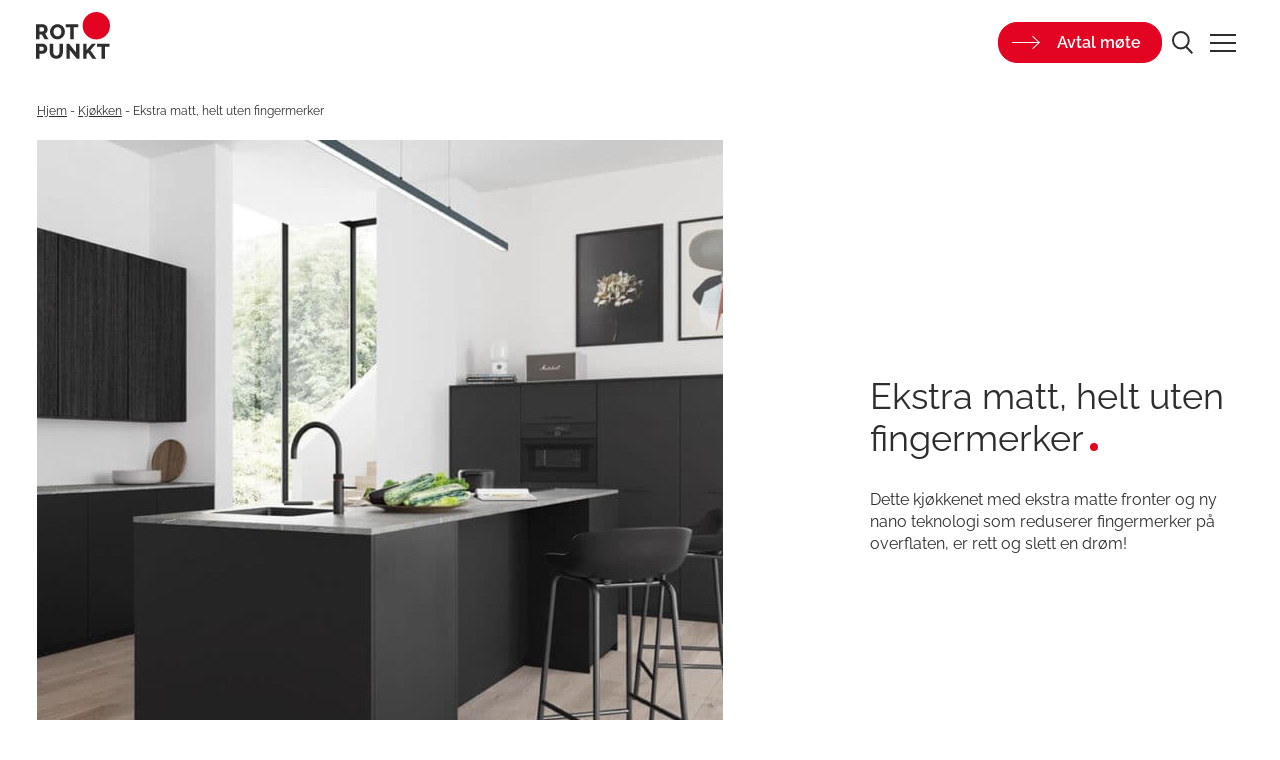

--- FILE ---
content_type: text/html; charset=UTF-8
request_url: https://rotpunkt.no/kjokken/ekstra-matt-helt-uten-fingermerker/
body_size: 77739
content:
<!DOCTYPE html>
<html lang="nb-NO">

<head>
    <meta charset="UTF-8">
    <meta name="viewport" content="width=device-width, initial-scale=1">
    <link rel="profile" href="http://gmpg.org/xfn/11">
    <script src="https://code.jquery.com/jquery-3.6.0.min.js"></script>

    <meta name='robots' content='index, follow, max-image-preview:large, max-snippet:-1, max-video-preview:-1' />
<link rel="alternate" hreflang="da" href="https://rotpunkt.dk/koekken/ekstra-mat-helt-uden-fingeraftryk/" />
<link rel="alternate" hreflang="no" href="https://rotpunkt.no/kjokken/ekstra-matt-helt-uten-fingermerker/" />
<link rel="alternate" hreflang="x-default" href="https://rotpunkt.no/kjokken/ekstra-matt-helt-uten-fingermerker/" />

	<!-- This site is optimized with the Yoast SEO plugin v26.8 - https://yoast.com/product/yoast-seo-wordpress/ -->
	<title>Matt sort kjøkken uten fingermerker | Rotpunkt Kjøkken</title>
	<meta name="description" content="Rotpunkts egenutviklede nanoteknologi hindrer synlige fingermerker på sorte kjøkken med matte fronter! Les mer og bli inspirert av Zerox HPL" />
	<link rel="canonical" href="https://rotpunkt.dk/koekken/ekstra-mat-helt-uden-fingeraftryk/" />
	<meta property="og:locale" content="nb_NO" />
	<meta property="og:type" content="article" />
	<meta property="og:title" content="Matt sort kjøkken uten fingermerker | Rotpunkt Kjøkken" />
	<meta property="og:description" content="Rotpunkts egenutviklede nanoteknologi hindrer synlige fingermerker på sorte kjøkken med matte fronter! Les mer og bli inspirert av Zerox HPL" />
	<meta property="og:url" content="https://rotpunkt.dk/koekken/ekstra-mat-helt-uden-fingeraftryk/" />
	<meta property="og:site_name" content="Rotpunkt" />
	<meta property="article:published_time" content="2022-08-27T13:56:49+00:00" />
	<meta property="article:modified_time" content="2025-06-25T10:48:17+00:00" />
	<meta property="og:image" content="https://rotpunkt.dk/wp-content/uploads/Ekstra-matt-helt-uten-fingermerker.jpeg" />
	<meta property="og:image:width" content="1600" />
	<meta property="og:image:height" content="875" />
	<meta property="og:image:type" content="image/jpeg" />
	<meta name="author" content="Anette Myrtoft" />
	<meta name="twitter:card" content="summary_large_image" />
	<meta name="twitter:label1" content="Skrevet av" />
	<meta name="twitter:data1" content="Anette Myrtoft" />
	<meta name="twitter:label2" content="Ansl. lesetid" />
	<meta name="twitter:data2" content="1 minutt" />
	<script type="application/ld+json" class="yoast-schema-graph">{"@context":"https://schema.org","@graph":[{"@type":"Article","@id":"https://rotpunkt.dk/koekken/ekstra-mat-helt-uden-fingeraftryk/#article","isPartOf":{"@id":"https://rotpunkt.dk/koekken/ekstra-mat-helt-uden-fingeraftryk/"},"author":{"name":"Anette Myrtoft","@id":"https://rotpunkt.dk/#/schema/person/886d40a3f5f2d177616b960320f3877c"},"headline":"Ekstra matt, helt uten fingermerker","datePublished":"2022-08-27T13:56:49+00:00","dateModified":"2025-06-25T10:48:17+00:00","mainEntityOfPage":{"@id":"https://rotpunkt.dk/koekken/ekstra-mat-helt-uden-fingeraftryk/"},"wordCount":5,"publisher":{"@id":"https://rotpunkt.dk/#organization"},"image":{"@id":"https://rotpunkt.dk/koekken/ekstra-mat-helt-uden-fingeraftryk/#primaryimage"},"thumbnailUrl":"https://rotpunkt.no/wp-content/uploads/Ekstra-matt-helt-uten-fingermerker.jpeg","articleSection":["Wood Unlimited","Kjøkken","Zerox"],"inLanguage":"nb-NO"},{"@type":"WebPage","@id":"https://rotpunkt.dk/koekken/ekstra-mat-helt-uden-fingeraftryk/","url":"https://rotpunkt.dk/koekken/ekstra-mat-helt-uden-fingeraftryk/","name":"Matt sort kjøkken uten fingermerker | Rotpunkt Kjøkken","isPartOf":{"@id":"https://rotpunkt.dk/#website"},"primaryImageOfPage":{"@id":"https://rotpunkt.dk/koekken/ekstra-mat-helt-uden-fingeraftryk/#primaryimage"},"image":{"@id":"https://rotpunkt.dk/koekken/ekstra-mat-helt-uden-fingeraftryk/#primaryimage"},"thumbnailUrl":"https://rotpunkt.no/wp-content/uploads/Ekstra-matt-helt-uten-fingermerker.jpeg","datePublished":"2022-08-27T13:56:49+00:00","dateModified":"2025-06-25T10:48:17+00:00","description":"Rotpunkts egenutviklede nanoteknologi hindrer synlige fingermerker på sorte kjøkken med matte fronter! Les mer og bli inspirert av Zerox HPL","breadcrumb":{"@id":"https://rotpunkt.dk/koekken/ekstra-mat-helt-uden-fingeraftryk/#breadcrumb"},"inLanguage":"nb-NO","potentialAction":[{"@type":"ReadAction","target":["https://rotpunkt.dk/koekken/ekstra-mat-helt-uden-fingeraftryk/"]}]},{"@type":"ImageObject","inLanguage":"nb-NO","@id":"https://rotpunkt.dk/koekken/ekstra-mat-helt-uden-fingeraftryk/#primaryimage","url":"https://rotpunkt.no/wp-content/uploads/Ekstra-matt-helt-uten-fingermerker.jpeg","contentUrl":"https://rotpunkt.no/wp-content/uploads/Ekstra-matt-helt-uten-fingermerker.jpeg","width":1600,"height":875,"caption":"Ekstra matt, helt uten fingermerker"},{"@type":"BreadcrumbList","@id":"https://rotpunkt.dk/koekken/ekstra-mat-helt-uden-fingeraftryk/#breadcrumb","itemListElement":[{"@type":"ListItem","position":1,"name":"Hjem","item":"https://rotpunkt.no/"},{"@type":"ListItem","position":2,"name":"Kjøkken","item":"https://rotpunkt.no/kjokken/"},{"@type":"ListItem","position":3,"name":"Ekstra matt, helt uten fingermerker"}]},{"@type":"WebSite","@id":"https://rotpunkt.dk/#website","url":"https://rotpunkt.dk/","name":"Rotpunkt","description":"","publisher":{"@id":"https://rotpunkt.dk/#organization"},"potentialAction":[{"@type":"SearchAction","target":{"@type":"EntryPoint","urlTemplate":"https://rotpunkt.dk/?s={search_term_string}"},"query-input":{"@type":"PropertyValueSpecification","valueRequired":true,"valueName":"search_term_string"}}],"inLanguage":"nb-NO"},{"@type":"Organization","@id":"https://rotpunkt.dk/#organization","name":"Rotpunkt","url":"https://rotpunkt.dk/","logo":{"@type":"ImageObject","inLanguage":"nb-NO","@id":"https://rotpunkt.dk/#/schema/logo/image/","url":"https://rotpunkt.no/wp-content/uploads/Rotpunkt_Logo_2020_RGB.png","contentUrl":"https://rotpunkt.no/wp-content/uploads/Rotpunkt_Logo_2020_RGB.png","width":352,"height":223,"caption":"Rotpunkt"},"image":{"@id":"https://rotpunkt.dk/#/schema/logo/image/"}},{"@type":"Person","@id":"https://rotpunkt.dk/#/schema/person/886d40a3f5f2d177616b960320f3877c","name":"Anette Myrtoft","image":{"@type":"ImageObject","inLanguage":"nb-NO","@id":"https://rotpunkt.dk/#/schema/person/image/","url":"https://secure.gravatar.com/avatar/df55b5170cb2c1975d8ec75983d66c04dbe143e340447a1e78dcfdad0c74f77c?s=96&d=mm&r=g","contentUrl":"https://secure.gravatar.com/avatar/df55b5170cb2c1975d8ec75983d66c04dbe143e340447a1e78dcfdad0c74f77c?s=96&d=mm&r=g","caption":"Anette Myrtoft"}}]}</script>
	<!-- / Yoast SEO plugin. -->


<link rel="alternate" type="application/rss+xml" title="Rotpunkt &raquo; strøm" href="https://rotpunkt.no/feed/" />
<link rel="alternate" type="application/rss+xml" title="Rotpunkt &raquo; kommentarstrøm" href="https://rotpunkt.no/comments/feed/" />
<link rel="alternate" title="oEmbed (JSON)" type="application/json+oembed" href="https://rotpunkt.no/wp-json/oembed/1.0/embed?url=https%3A%2F%2Frotpunkt.no%2Fkjokken%2Fekstra-matt-helt-uten-fingermerker%2F" />
<link rel="alternate" title="oEmbed (XML)" type="text/xml+oembed" href="https://rotpunkt.no/wp-json/oembed/1.0/embed?url=https%3A%2F%2Frotpunkt.no%2Fkjokken%2Fekstra-matt-helt-uten-fingermerker%2F&#038;format=xml" />
<style id='wp-img-auto-sizes-contain-inline-css' type='text/css'>
img:is([sizes=auto i],[sizes^="auto," i]){contain-intrinsic-size:3000px 1500px}
/*# sourceURL=wp-img-auto-sizes-contain-inline-css */
</style>
<link rel='stylesheet' id='formidable-css' href='https://rotpunkt.no/wp-content/plugins/formidable/css/formidableforms.css?ver=115845' type='text/css' media='all' />
<style id='classic-theme-styles-inline-css' type='text/css'>
/*! This file is auto-generated */
.wp-block-button__link{color:#fff;background-color:#32373c;border-radius:9999px;box-shadow:none;text-decoration:none;padding:calc(.667em + 2px) calc(1.333em + 2px);font-size:1.125em}.wp-block-file__button{background:#32373c;color:#fff;text-decoration:none}
/*# sourceURL=/wp-includes/css/classic-themes.min.css */
</style>
<link rel='stylesheet' id='wpml-legacy-vertical-list-0-css' href='https://rotpunkt.no/wp-content/plugins/sitepress-multilingual-cms/templates/language-switchers/legacy-list-vertical/style.min.css?ver=1' type='text/css' media='all' />
<script type="text/javascript" id="wpml-cookie-js-extra">
/* <![CDATA[ */
var wpml_cookies = {"wp-wpml_current_language":{"value":"no","expires":1,"path":"/"}};
var wpml_cookies = {"wp-wpml_current_language":{"value":"no","expires":1,"path":"/"}};
//# sourceURL=wpml-cookie-js-extra
/* ]]> */
</script>
<script type="text/javascript" src="https://rotpunkt.no/wp-content/plugins/sitepress-multilingual-cms/res/js/cookies/language-cookie.js?ver=486900" id="wpml-cookie-js" defer="defer" data-wp-strategy="defer"></script>
<script type="text/javascript" id="wpml-xdomain-data-js-extra">
/* <![CDATA[ */
var wpml_xdomain_data = {"css_selector":"wpml-ls-item","ajax_url":"https://rotpunkt.no/wp-admin/admin-ajax.php","current_lang":"no","_nonce":"c40ce3fc00"};
//# sourceURL=wpml-xdomain-data-js-extra
/* ]]> */
</script>
<script type="text/javascript" src="https://rotpunkt.no/wp-content/plugins/sitepress-multilingual-cms/res/js/xdomain-data.js?ver=486900" id="wpml-xdomain-data-js" defer="defer" data-wp-strategy="defer"></script>
<link rel="https://api.w.org/" href="https://rotpunkt.no/wp-json/" /><link rel="alternate" title="JSON" type="application/json" href="https://rotpunkt.no/wp-json/wp/v2/posts/1832" /><link rel="EditURI" type="application/rsd+xml" title="RSD" href="https://rotpunkt.no/xmlrpc.php?rsd" />
<link rel='shortlink' href='https://rotpunkt.no/?p=1832' />
<meta name="generator" content="WPML ver:4.8.6 stt:12,38,50;" />
<style>
    html {
      touch-action: manipulation;
    }
  </style><script>document.documentElement.className += " js";</script>
<script type="text/javascript">
           var ajaxurl = "https://rotpunkt.no/wp-admin/admin-ajax.php";
         </script><link rel="icon" href="https://rotpunkt.no/wp-content/uploads/favicon-150x150.png" sizes="32x32" />
<link rel="icon" href="https://rotpunkt.no/wp-content/uploads/favicon.png" sizes="192x192" />
<link rel="apple-touch-icon" href="https://rotpunkt.no/wp-content/uploads/favicon.png" />
<meta name="msapplication-TileImage" content="https://rotpunkt.no/wp-content/uploads/favicon.png" />
<!-- Google Tag Manager -->
<script>(function(w,d,s,l,i){w[l]=w[l]||[];w[l].push({'gtm.start':
new Date().getTime(),event:'gtm.js'});var f=d.getElementsByTagName(s)[0],
j=d.createElement(s),dl=l!='dataLayer'?'&l='+l:'';j.async=true;j.src=
'https://sst.rotpunkt.no/gtm.js?id='+i+dl;f.parentNode.insertBefore(j,f);
})(window,document,'script','dataLayer','GTM-KXHK8JV');</script>
<!-- End Google Tag Manager --><style>/*! normalize.css v8.0.1 | MIT License | github.com/necolas/normalize.css */html{line-height:1.15;-webkit-text-size-adjust:100%}body{margin:0}main{display:block}h1{font-size:2em;margin:0.67em 0}hr{-webkit-box-sizing:content-box;box-sizing:content-box;height:0;overflow:visible}pre{font-family:monospace,monospace;font-size:1em}a{background-color:transparent}abbr[title]{border-bottom:none;text-decoration:underline;-webkit-text-decoration:underline dotted;text-decoration:underline dotted}b,strong{font-weight:bolder}code,kbd,samp{font-family:monospace,monospace;font-size:1em}small{font-size:80%}sub,sup{font-size:75%;line-height:0;position:relative;vertical-align:baseline}sub{bottom:-0.25em}sup{top:-0.5em}img{border-style:none}button,input,optgroup,select,textarea{font-family:inherit;font-size:100%;line-height:1.15;margin:0}button,input{overflow:visible}button,select{text-transform:none}[type=button],[type=reset],[type=submit],button{-webkit-appearance:button}[type=button]::-moz-focus-inner,[type=reset]::-moz-focus-inner,[type=submit]::-moz-focus-inner,button::-moz-focus-inner{border-style:none;padding:0}[type=button]:-moz-focusring,[type=reset]:-moz-focusring,[type=submit]:-moz-focusring,button:-moz-focusring{outline:1px dotted ButtonText}fieldset{padding:0.35em 0.75em 0.625em}legend{-webkit-box-sizing:border-box;box-sizing:border-box;color:inherit;display:table;max-width:100%;padding:0;white-space:normal}progress{vertical-align:baseline}textarea{overflow:auto}[type=checkbox],[type=radio]{-webkit-box-sizing:border-box;box-sizing:border-box;padding:0}[type=number]::-webkit-inner-spin-button,[type=number]::-webkit-outer-spin-button{height:auto}[type=search]{-webkit-appearance:textfield;outline-offset:-2px}[type=search]::-webkit-search-decoration{-webkit-appearance:none}::-webkit-file-upload-button{-webkit-appearance:button;font:inherit}details{display:block}summary{display:list-item}template{display:none}[hidden]{display:none}input[type=search]::-webkit-search-cancel-button,input[type=search]::-webkit-search-decoration,input[type=search]::-webkit-search-results-button,input[type=search]::-webkit-search-results-decoration{-webkit-appearance:none}[class*=" grid"],[class^=grid]{width:100%;max-width:1640px;display:grid;display:-ms-grid;grid-column-gap:2.6875rem;grid-row-gap:2.8125rem;margin:0 auto}@media screen and (min-width:90em){[class*=" grid"],[class^=grid]{grid-column-gap:2.6875rem;grid-row-gap:2.8125rem}}@media screen and (min-width:48em) and (max-width:64em){[class*=" grid"],[class^=grid]{grid-column-gap:2.25rem;grid-row-gap:1.875rem}}@media screen and (max-width:47.9375em){[class*=" grid"],[class^=grid]{grid-column-gap:1.25rem;grid-row-gap:1.25rem}}[class*=" grid"].side-padding,[class^=grid].side-padding{padding-left:37px;padding-right:37px}@media screen and (min-width:90em){[class*=" grid"].side-padding,[class^=grid].side-padding{padding-left:37px;padding-right:37px}}@media screen and (min-width:48em) and (max-width:64em){[class*=" grid"].side-padding,[class^=grid].side-padding{padding-left:37px;padding-right:37px}}@media screen and (max-width:47.9375em){[class*=" grid"].side-padding,[class^=grid].side-padding{padding-left:42px;padding-right:42px}}[class*=" grid"].side-margin,[class^=grid].side-margin{margin-left:37px;margin-right:37px;width:calc(100% - 37px * 2)}@media screen and (min-width:90em){[class*=" grid"].side-margin,[class^=grid].side-margin{margin-left:37px;margin-right:37px}}@media screen and (min-width:48em) and (max-width:64em){[class*=" grid"].side-margin,[class^=grid].side-margin{margin-left:37px;margin-right:37px}}@media screen and (max-width:47.9375em){[class*=" grid"].side-margin,[class^=grid].side-margin{margin-left:42px;margin-right:42px}}[class*=" grid"].padding,[class^=grid].padding{padding:37px}@media screen and (min-width:90em){[class*=" grid"].padding,[class^=grid].padding{padding:37px}}@media screen and (min-width:48em) and (max-width:64em){[class*=" grid"].padding,[class^=grid].padding{padding:37px}}@media screen and (max-width:47.9375em){[class*=" grid"].padding,[class^=grid].padding{padding:42px}}[class*=" grid"].margin,[class^=grid].margin{margin:37px;width:calc(100% - 37px * 2)}@media screen and (min-width:90em){[class*=" grid"].margin,[class^=grid].margin{margin:37px}}@media screen and (min-width:48em) and (max-width:64em){[class*=" grid"].margin,[class^=grid].margin{margin:37px}}@media screen and (max-width:47.9375em){[class*=" grid"].margin,[class^=grid].margin{margin:42px}}[class*=" grid"].col,[class^=grid].col{grid-auto-flow:column}[class*=" grid"].row,[class^=grid].row{grid-auto-flow:row}@media screen and (min-width:90em) and (max-width:99.9375em){[class*=" grid"].xl-col,[class^=grid].xl-col{grid-auto-flow:column}[class*=" grid"].xl-row,[class^=grid].xl-row{grid-auto-flow:row}}@media screen and (min-width:48em) and (max-width:64em){[class*=" grid"].m-col,[class^=grid].m-col{grid-auto-flow:column}[class*=" grid"].m-row,[class^=grid].m-row{grid-auto-flow:row}}@media screen and (max-width:47.9375em){[class*=" grid"].s-col,[class^=grid].s-col{grid-auto-flow:column}[class*=" grid"].s-row,[class^=grid].s-row{grid-auto-flow:row}}[class*=" grid"].full,[class^=grid].full{max-width:none}.grid-1{-ms-grid-columns:(minmax(0,1fr))[1];grid-template-columns:repeat(1,minmax(0,1fr))}.grid-1 *{max-width:100%}.grid-1.auto{-ms-grid-columns:(auto)[1]!important;grid-template-columns:repeat(1,auto)!important}.grid-col-1{-ms-grid-columns:(minmax(0,1fr))[1];grid-template-columns:repeat(1,minmax(0,1fr))}.grid-col-1 *{max-width:100%;overflow:hidden}.grid-col-1.auto{-ms-grid-columns:(auto)[1]!important;grid-template-columns:repeat(1,auto)!important}.grid-row-1{-ms-grid-rows:(minmax(0,1fr))[1];grid-template-rows:repeat(1,minmax(0,1fr))}.grid-row-1 *{max-width:100%;overflow:hidden}.grid-row-1.auto{-ms-grid-columns:(auto)[1]!important;grid-template-columns:repeat(1,auto)!important}.grid-2{-ms-grid-columns:(minmax(0,1fr))[2];grid-template-columns:repeat(2,minmax(0,1fr))}.grid-2 *{max-width:100%}.grid-2.auto{-ms-grid-columns:(auto)[2]!important;grid-template-columns:repeat(2,auto)!important}.grid-col-2{-ms-grid-columns:(minmax(0,1fr))[2];grid-template-columns:repeat(2,minmax(0,1fr))}.grid-col-2 *{max-width:100%;overflow:hidden}.grid-col-2.auto{-ms-grid-columns:(auto)[2]!important;grid-template-columns:repeat(2,auto)!important}.grid-row-2{-ms-grid-rows:(minmax(0,1fr))[2];grid-template-rows:repeat(2,minmax(0,1fr))}.grid-row-2 *{max-width:100%;overflow:hidden}.grid-row-2.auto{-ms-grid-columns:(auto)[2]!important;grid-template-columns:repeat(2,auto)!important}.grid-3{-ms-grid-columns:(minmax(0,1fr))[3];grid-template-columns:repeat(3,minmax(0,1fr))}.grid-3 *{max-width:100%}.grid-3.auto{-ms-grid-columns:(auto)[3]!important;grid-template-columns:repeat(3,auto)!important}.grid-col-3{-ms-grid-columns:(minmax(0,1fr))[3];grid-template-columns:repeat(3,minmax(0,1fr))}.grid-col-3 *{max-width:100%;overflow:hidden}.grid-col-3.auto{-ms-grid-columns:(auto)[3]!important;grid-template-columns:repeat(3,auto)!important}.grid-row-3{-ms-grid-rows:(minmax(0,1fr))[3];grid-template-rows:repeat(3,minmax(0,1fr))}.grid-row-3 *{max-width:100%;overflow:hidden}.grid-row-3.auto{-ms-grid-columns:(auto)[3]!important;grid-template-columns:repeat(3,auto)!important}.grid-4{-ms-grid-columns:(minmax(0,1fr))[4];grid-template-columns:repeat(4,minmax(0,1fr))}.grid-4 *{max-width:100%}.grid-4.auto{-ms-grid-columns:(auto)[4]!important;grid-template-columns:repeat(4,auto)!important}.grid-col-4{-ms-grid-columns:(minmax(0,1fr))[4];grid-template-columns:repeat(4,minmax(0,1fr))}.grid-col-4 *{max-width:100%;overflow:hidden}.grid-col-4.auto{-ms-grid-columns:(auto)[4]!important;grid-template-columns:repeat(4,auto)!important}.grid-row-4{-ms-grid-rows:(minmax(0,1fr))[4];grid-template-rows:repeat(4,minmax(0,1fr))}.grid-row-4 *{max-width:100%;overflow:hidden}.grid-row-4.auto{-ms-grid-columns:(auto)[4]!important;grid-template-columns:repeat(4,auto)!important}.grid-5{-ms-grid-columns:(minmax(0,1fr))[5];grid-template-columns:repeat(5,minmax(0,1fr))}.grid-5 *{max-width:100%}.grid-5.auto{-ms-grid-columns:(auto)[5]!important;grid-template-columns:repeat(5,auto)!important}.grid-col-5{-ms-grid-columns:(minmax(0,1fr))[5];grid-template-columns:repeat(5,minmax(0,1fr))}.grid-col-5 *{max-width:100%;overflow:hidden}.grid-col-5.auto{-ms-grid-columns:(auto)[5]!important;grid-template-columns:repeat(5,auto)!important}.grid-row-5{-ms-grid-rows:(minmax(0,1fr))[5];grid-template-rows:repeat(5,minmax(0,1fr))}.grid-row-5 *{max-width:100%;overflow:hidden}.grid-row-5.auto{-ms-grid-columns:(auto)[5]!important;grid-template-columns:repeat(5,auto)!important}.grid-6{-ms-grid-columns:(minmax(0,1fr))[6];grid-template-columns:repeat(6,minmax(0,1fr))}.grid-6 *{max-width:100%}.grid-6.auto{-ms-grid-columns:(auto)[6]!important;grid-template-columns:repeat(6,auto)!important}.grid-col-6{-ms-grid-columns:(minmax(0,1fr))[6];grid-template-columns:repeat(6,minmax(0,1fr))}.grid-col-6 *{max-width:100%;overflow:hidden}.grid-col-6.auto{-ms-grid-columns:(auto)[6]!important;grid-template-columns:repeat(6,auto)!important}.grid-row-6{-ms-grid-rows:(minmax(0,1fr))[6];grid-template-rows:repeat(6,minmax(0,1fr))}.grid-row-6 *{max-width:100%;overflow:hidden}.grid-row-6.auto{-ms-grid-columns:(auto)[6]!important;grid-template-columns:repeat(6,auto)!important}.grid-7{-ms-grid-columns:(minmax(0,1fr))[7];grid-template-columns:repeat(7,minmax(0,1fr))}.grid-7 *{max-width:100%}.grid-7.auto{-ms-grid-columns:(auto)[7]!important;grid-template-columns:repeat(7,auto)!important}.grid-col-7{-ms-grid-columns:(minmax(0,1fr))[7];grid-template-columns:repeat(7,minmax(0,1fr))}.grid-col-7 *{max-width:100%;overflow:hidden}.grid-col-7.auto{-ms-grid-columns:(auto)[7]!important;grid-template-columns:repeat(7,auto)!important}.grid-row-7{-ms-grid-rows:(minmax(0,1fr))[7];grid-template-rows:repeat(7,minmax(0,1fr))}.grid-row-7 *{max-width:100%;overflow:hidden}.grid-row-7.auto{-ms-grid-columns:(auto)[7]!important;grid-template-columns:repeat(7,auto)!important}.grid-8{-ms-grid-columns:(minmax(0,1fr))[8];grid-template-columns:repeat(8,minmax(0,1fr))}.grid-8 *{max-width:100%}.grid-8.auto{-ms-grid-columns:(auto)[8]!important;grid-template-columns:repeat(8,auto)!important}.grid-col-8{-ms-grid-columns:(minmax(0,1fr))[8];grid-template-columns:repeat(8,minmax(0,1fr))}.grid-col-8 *{max-width:100%;overflow:hidden}.grid-col-8.auto{-ms-grid-columns:(auto)[8]!important;grid-template-columns:repeat(8,auto)!important}.grid-row-8{-ms-grid-rows:(minmax(0,1fr))[8];grid-template-rows:repeat(8,minmax(0,1fr))}.grid-row-8 *{max-width:100%;overflow:hidden}.grid-row-8.auto{-ms-grid-columns:(auto)[8]!important;grid-template-columns:repeat(8,auto)!important}.grid-9{-ms-grid-columns:(minmax(0,1fr))[9];grid-template-columns:repeat(9,minmax(0,1fr))}.grid-9 *{max-width:100%}.grid-9.auto{-ms-grid-columns:(auto)[9]!important;grid-template-columns:repeat(9,auto)!important}.grid-col-9{-ms-grid-columns:(minmax(0,1fr))[9];grid-template-columns:repeat(9,minmax(0,1fr))}.grid-col-9 *{max-width:100%;overflow:hidden}.grid-col-9.auto{-ms-grid-columns:(auto)[9]!important;grid-template-columns:repeat(9,auto)!important}.grid-row-9{-ms-grid-rows:(minmax(0,1fr))[9];grid-template-rows:repeat(9,minmax(0,1fr))}.grid-row-9 *{max-width:100%;overflow:hidden}.grid-row-9.auto{-ms-grid-columns:(auto)[9]!important;grid-template-columns:repeat(9,auto)!important}.grid-10{-ms-grid-columns:(minmax(0,1fr))[10];grid-template-columns:repeat(10,minmax(0,1fr))}.grid-10 *{max-width:100%}.grid-10.auto{-ms-grid-columns:(auto)[10]!important;grid-template-columns:repeat(10,auto)!important}.grid-col-10{-ms-grid-columns:(minmax(0,1fr))[10];grid-template-columns:repeat(10,minmax(0,1fr))}.grid-col-10 *{max-width:100%;overflow:hidden}.grid-col-10.auto{-ms-grid-columns:(auto)[10]!important;grid-template-columns:repeat(10,auto)!important}.grid-row-10{-ms-grid-rows:(minmax(0,1fr))[10];grid-template-rows:repeat(10,minmax(0,1fr))}.grid-row-10 *{max-width:100%;overflow:hidden}.grid-row-10.auto{-ms-grid-columns:(auto)[10]!important;grid-template-columns:repeat(10,auto)!important}.grid-11{-ms-grid-columns:(minmax(0,1fr))[11];grid-template-columns:repeat(11,minmax(0,1fr))}.grid-11 *{max-width:100%}.grid-11.auto{-ms-grid-columns:(auto)[11]!important;grid-template-columns:repeat(11,auto)!important}.grid-col-11{-ms-grid-columns:(minmax(0,1fr))[11];grid-template-columns:repeat(11,minmax(0,1fr))}.grid-col-11 *{max-width:100%;overflow:hidden}.grid-col-11.auto{-ms-grid-columns:(auto)[11]!important;grid-template-columns:repeat(11,auto)!important}.grid-row-11{-ms-grid-rows:(minmax(0,1fr))[11];grid-template-rows:repeat(11,minmax(0,1fr))}.grid-row-11 *{max-width:100%;overflow:hidden}.grid-row-11.auto{-ms-grid-columns:(auto)[11]!important;grid-template-columns:repeat(11,auto)!important}.grid-12{-ms-grid-columns:(minmax(0,1fr))[12];grid-template-columns:repeat(12,minmax(0,1fr))}.grid-12 *{max-width:100%}.grid-12.auto{-ms-grid-columns:(auto)[12]!important;grid-template-columns:repeat(12,auto)!important}.grid-col-12{-ms-grid-columns:(minmax(0,1fr))[12];grid-template-columns:repeat(12,minmax(0,1fr))}.grid-col-12 *{max-width:100%;overflow:hidden}.grid-col-12.auto{-ms-grid-columns:(auto)[12]!important;grid-template-columns:repeat(12,auto)!important}.grid-row-12{-ms-grid-rows:(minmax(0,1fr))[12];grid-template-rows:repeat(12,minmax(0,1fr))}.grid-row-12 *{max-width:100%;overflow:hidden}.grid-row-12.auto{-ms-grid-columns:(auto)[12]!important;grid-template-columns:repeat(12,auto)!important}@media screen and (min-width:90em) and (max-width:99.9375em){.grid-xl-1{-ms-grid-columns:(minmax(0,1fr))[1];grid-template-columns:repeat(1,minmax(0,1fr));grid-auto-flow:unset!important}.grid-xl-1 *{max-width:100%}.grid-xl-1.auto{-ms-grid-columns:(auto)[1]!important;grid-template-columns:repeat(1,auto)!important}.grid-xl-1>*{width:100%!important}.grid-col-xl-1{-ms-grid-columns:(minmax(0,1fr))[1];grid-template-columns:repeat(1,minmax(0,1fr));grid-auto-flow:unset!important}.grid-col-xl-1 *{max-width:100%;overflow:hidden}.grid-col-xl-1.auto{-ms-grid-columns:(auto)[1]!important;grid-template-columns:repeat(1,auto)!important}.grid-col-xl-1>*{width:100%!important}.grid-row-xl-1{-ms-grid-rows:(minmax(0,1fr))[1];grid-template-rows:repeat(1,minmax(0,1fr));grid-auto-flow:unset!important}.grid-row-xl-1 *{max-width:100%;overflow:hidden}.grid-row-xl-1.auto{-ms-grid-columns:(auto)[1]!important;grid-template-columns:repeat(1,auto)!important}.grid-row-xl-1>*{width:100%!important}}@media screen and (min-width:48em) and (max-width:64em){.grid-m-1{-ms-grid-columns:(minmax(0,1fr))[1];grid-template-columns:repeat(1,minmax(0,1fr));grid-auto-flow:unset!important}.grid-m-1 *{max-width:100%}.grid-m-1.auto{-ms-grid-columns:(auto)[1]!important;grid-template-columns:repeat(1,auto)!important}.grid-m-1>*{width:100%!important}.grid-col-m-1{-ms-grid-columns:(minmax(0,1fr))[1];grid-template-columns:repeat(1,minmax(0,1fr));grid-auto-flow:unset!important}.grid-col-m-1 *{max-width:100%;overflow:hidden}.grid-col-m-1.auto{-ms-grid-columns:(auto)[1]!important;grid-template-columns:repeat(1,auto)!important}.grid-col-m-1>*{width:100%!important}.grid-row-m-1{-ms-grid-rows:(minmax(0,1fr))[1];grid-template-rows:repeat(1,minmax(0,1fr));grid-auto-flow:unset!important}.grid-row-m-1 *{max-width:100%;overflow:hidden}.grid-row-m-1.auto{-ms-grid-columns:(auto)[1]!important;grid-template-columns:repeat(1,auto)!important}.grid-row-m-1>*{width:100%!important}}@media screen and (max-width:47.9375em){.grid-s-1{-ms-grid-columns:(minmax(0,1fr))[1];grid-template-columns:repeat(1,minmax(0,1fr));grid-auto-flow:unset!important}.grid-s-1 *{max-width:100%}.grid-s-1.auto{-ms-grid-columns:(auto)[1]!important;grid-template-columns:repeat(1,auto)!important}.grid-s-1>*{width:100%!important}.grid-col-s-1{-ms-grid-columns:(minmax(0,1fr))[1];grid-template-columns:repeat(1,minmax(0,1fr));grid-auto-flow:unset!important}.grid-col-s-1 *{max-width:100%;overflow:hidden}.grid-col-s-1.auto{-ms-grid-columns:(auto)[1]!important;grid-template-columns:repeat(1,auto)!important}.grid-col-s-1>*{width:100%!important}.grid-row-s-1{-ms-grid-rows:(minmax(0,1fr))[1];grid-template-rows:repeat(1,minmax(0,1fr));grid-auto-flow:unset!important}.grid-row-s-1 *{max-width:100%;overflow:hidden}.grid-row-s-1.auto{-ms-grid-columns:(auto)[1]!important;grid-template-columns:repeat(1,auto)!important}.grid-row-s-1>*{width:100%!important}}@media screen and (min-width:90em) and (max-width:99.9375em){.grid-xl-2{-ms-grid-columns:(minmax(0,1fr))[2];grid-template-columns:repeat(2,minmax(0,1fr));grid-auto-flow:unset!important}.grid-xl-2 *{max-width:100%}.grid-xl-2.auto{-ms-grid-columns:(auto)[2]!important;grid-template-columns:repeat(2,auto)!important}.grid-xl-2>*{width:100%!important}.grid-col-xl-2{-ms-grid-columns:(minmax(0,1fr))[2];grid-template-columns:repeat(2,minmax(0,1fr));grid-auto-flow:unset!important}.grid-col-xl-2 *{max-width:100%;overflow:hidden}.grid-col-xl-2.auto{-ms-grid-columns:(auto)[2]!important;grid-template-columns:repeat(2,auto)!important}.grid-col-xl-2>*{width:100%!important}.grid-row-xl-2{-ms-grid-rows:(minmax(0,1fr))[2];grid-template-rows:repeat(2,minmax(0,1fr));grid-auto-flow:unset!important}.grid-row-xl-2 *{max-width:100%;overflow:hidden}.grid-row-xl-2.auto{-ms-grid-columns:(auto)[2]!important;grid-template-columns:repeat(2,auto)!important}.grid-row-xl-2>*{width:100%!important}}@media screen and (min-width:48em) and (max-width:64em){.grid-m-2{-ms-grid-columns:(minmax(0,1fr))[2];grid-template-columns:repeat(2,minmax(0,1fr));grid-auto-flow:unset!important}.grid-m-2 *{max-width:100%}.grid-m-2.auto{-ms-grid-columns:(auto)[2]!important;grid-template-columns:repeat(2,auto)!important}.grid-m-2>*{width:100%!important}.grid-col-m-2{-ms-grid-columns:(minmax(0,1fr))[2];grid-template-columns:repeat(2,minmax(0,1fr));grid-auto-flow:unset!important}.grid-col-m-2 *{max-width:100%;overflow:hidden}.grid-col-m-2.auto{-ms-grid-columns:(auto)[2]!important;grid-template-columns:repeat(2,auto)!important}.grid-col-m-2>*{width:100%!important}.grid-row-m-2{-ms-grid-rows:(minmax(0,1fr))[2];grid-template-rows:repeat(2,minmax(0,1fr));grid-auto-flow:unset!important}.grid-row-m-2 *{max-width:100%;overflow:hidden}.grid-row-m-2.auto{-ms-grid-columns:(auto)[2]!important;grid-template-columns:repeat(2,auto)!important}.grid-row-m-2>*{width:100%!important}}@media screen and (max-width:47.9375em){.grid-s-2{-ms-grid-columns:(minmax(0,1fr))[2];grid-template-columns:repeat(2,minmax(0,1fr));grid-auto-flow:unset!important}.grid-s-2 *{max-width:100%}.grid-s-2.auto{-ms-grid-columns:(auto)[2]!important;grid-template-columns:repeat(2,auto)!important}.grid-s-2>*{width:100%!important}.grid-col-s-2{-ms-grid-columns:(minmax(0,1fr))[2];grid-template-columns:repeat(2,minmax(0,1fr));grid-auto-flow:unset!important}.grid-col-s-2 *{max-width:100%;overflow:hidden}.grid-col-s-2.auto{-ms-grid-columns:(auto)[2]!important;grid-template-columns:repeat(2,auto)!important}.grid-col-s-2>*{width:100%!important}.grid-row-s-2{-ms-grid-rows:(minmax(0,1fr))[2];grid-template-rows:repeat(2,minmax(0,1fr));grid-auto-flow:unset!important}.grid-row-s-2 *{max-width:100%;overflow:hidden}.grid-row-s-2.auto{-ms-grid-columns:(auto)[2]!important;grid-template-columns:repeat(2,auto)!important}.grid-row-s-2>*{width:100%!important}}@media screen and (min-width:90em) and (max-width:99.9375em){.grid-xl-3{-ms-grid-columns:(minmax(0,1fr))[3];grid-template-columns:repeat(3,minmax(0,1fr));grid-auto-flow:unset!important}.grid-xl-3 *{max-width:100%}.grid-xl-3.auto{-ms-grid-columns:(auto)[3]!important;grid-template-columns:repeat(3,auto)!important}.grid-xl-3>*{width:100%!important}.grid-col-xl-3{-ms-grid-columns:(minmax(0,1fr))[3];grid-template-columns:repeat(3,minmax(0,1fr));grid-auto-flow:unset!important}.grid-col-xl-3 *{max-width:100%;overflow:hidden}.grid-col-xl-3.auto{-ms-grid-columns:(auto)[3]!important;grid-template-columns:repeat(3,auto)!important}.grid-col-xl-3>*{width:100%!important}.grid-row-xl-3{-ms-grid-rows:(minmax(0,1fr))[3];grid-template-rows:repeat(3,minmax(0,1fr));grid-auto-flow:unset!important}.grid-row-xl-3 *{max-width:100%;overflow:hidden}.grid-row-xl-3.auto{-ms-grid-columns:(auto)[3]!important;grid-template-columns:repeat(3,auto)!important}.grid-row-xl-3>*{width:100%!important}}@media screen and (min-width:48em) and (max-width:64em){.grid-m-3{-ms-grid-columns:(minmax(0,1fr))[3];grid-template-columns:repeat(3,minmax(0,1fr));grid-auto-flow:unset!important}.grid-m-3 *{max-width:100%}.grid-m-3.auto{-ms-grid-columns:(auto)[3]!important;grid-template-columns:repeat(3,auto)!important}.grid-m-3>*{width:100%!important}.grid-col-m-3{-ms-grid-columns:(minmax(0,1fr))[3];grid-template-columns:repeat(3,minmax(0,1fr));grid-auto-flow:unset!important}.grid-col-m-3 *{max-width:100%;overflow:hidden}.grid-col-m-3.auto{-ms-grid-columns:(auto)[3]!important;grid-template-columns:repeat(3,auto)!important}.grid-col-m-3>*{width:100%!important}.grid-row-m-3{-ms-grid-rows:(minmax(0,1fr))[3];grid-template-rows:repeat(3,minmax(0,1fr));grid-auto-flow:unset!important}.grid-row-m-3 *{max-width:100%;overflow:hidden}.grid-row-m-3.auto{-ms-grid-columns:(auto)[3]!important;grid-template-columns:repeat(3,auto)!important}.grid-row-m-3>*{width:100%!important}}@media screen and (max-width:47.9375em){.grid-s-3{-ms-grid-columns:(minmax(0,1fr))[3];grid-template-columns:repeat(3,minmax(0,1fr));grid-auto-flow:unset!important}.grid-s-3 *{max-width:100%}.grid-s-3.auto{-ms-grid-columns:(auto)[3]!important;grid-template-columns:repeat(3,auto)!important}.grid-s-3>*{width:100%!important}.grid-col-s-3{-ms-grid-columns:(minmax(0,1fr))[3];grid-template-columns:repeat(3,minmax(0,1fr));grid-auto-flow:unset!important}.grid-col-s-3 *{max-width:100%;overflow:hidden}.grid-col-s-3.auto{-ms-grid-columns:(auto)[3]!important;grid-template-columns:repeat(3,auto)!important}.grid-col-s-3>*{width:100%!important}.grid-row-s-3{-ms-grid-rows:(minmax(0,1fr))[3];grid-template-rows:repeat(3,minmax(0,1fr));grid-auto-flow:unset!important}.grid-row-s-3 *{max-width:100%;overflow:hidden}.grid-row-s-3.auto{-ms-grid-columns:(auto)[3]!important;grid-template-columns:repeat(3,auto)!important}.grid-row-s-3>*{width:100%!important}}@media screen and (min-width:90em) and (max-width:99.9375em){.grid-xl-4{-ms-grid-columns:(minmax(0,1fr))[4];grid-template-columns:repeat(4,minmax(0,1fr));grid-auto-flow:unset!important}.grid-xl-4 *{max-width:100%}.grid-xl-4.auto{-ms-grid-columns:(auto)[4]!important;grid-template-columns:repeat(4,auto)!important}.grid-xl-4>*{width:100%!important}.grid-col-xl-4{-ms-grid-columns:(minmax(0,1fr))[4];grid-template-columns:repeat(4,minmax(0,1fr));grid-auto-flow:unset!important}.grid-col-xl-4 *{max-width:100%;overflow:hidden}.grid-col-xl-4.auto{-ms-grid-columns:(auto)[4]!important;grid-template-columns:repeat(4,auto)!important}.grid-col-xl-4>*{width:100%!important}.grid-row-xl-4{-ms-grid-rows:(minmax(0,1fr))[4];grid-template-rows:repeat(4,minmax(0,1fr));grid-auto-flow:unset!important}.grid-row-xl-4 *{max-width:100%;overflow:hidden}.grid-row-xl-4.auto{-ms-grid-columns:(auto)[4]!important;grid-template-columns:repeat(4,auto)!important}.grid-row-xl-4>*{width:100%!important}}@media screen and (min-width:48em) and (max-width:64em){.grid-m-4{-ms-grid-columns:(minmax(0,1fr))[4];grid-template-columns:repeat(4,minmax(0,1fr));grid-auto-flow:unset!important}.grid-m-4 *{max-width:100%}.grid-m-4.auto{-ms-grid-columns:(auto)[4]!important;grid-template-columns:repeat(4,auto)!important}.grid-m-4>*{width:100%!important}.grid-col-m-4{-ms-grid-columns:(minmax(0,1fr))[4];grid-template-columns:repeat(4,minmax(0,1fr));grid-auto-flow:unset!important}.grid-col-m-4 *{max-width:100%;overflow:hidden}.grid-col-m-4.auto{-ms-grid-columns:(auto)[4]!important;grid-template-columns:repeat(4,auto)!important}.grid-col-m-4>*{width:100%!important}.grid-row-m-4{-ms-grid-rows:(minmax(0,1fr))[4];grid-template-rows:repeat(4,minmax(0,1fr));grid-auto-flow:unset!important}.grid-row-m-4 *{max-width:100%;overflow:hidden}.grid-row-m-4.auto{-ms-grid-columns:(auto)[4]!important;grid-template-columns:repeat(4,auto)!important}.grid-row-m-4>*{width:100%!important}}@media screen and (max-width:47.9375em){.grid-s-4{-ms-grid-columns:(minmax(0,1fr))[4];grid-template-columns:repeat(4,minmax(0,1fr));grid-auto-flow:unset!important}.grid-s-4 *{max-width:100%}.grid-s-4.auto{-ms-grid-columns:(auto)[4]!important;grid-template-columns:repeat(4,auto)!important}.grid-s-4>*{width:100%!important}.grid-col-s-4{-ms-grid-columns:(minmax(0,1fr))[4];grid-template-columns:repeat(4,minmax(0,1fr));grid-auto-flow:unset!important}.grid-col-s-4 *{max-width:100%;overflow:hidden}.grid-col-s-4.auto{-ms-grid-columns:(auto)[4]!important;grid-template-columns:repeat(4,auto)!important}.grid-col-s-4>*{width:100%!important}.grid-row-s-4{-ms-grid-rows:(minmax(0,1fr))[4];grid-template-rows:repeat(4,minmax(0,1fr));grid-auto-flow:unset!important}.grid-row-s-4 *{max-width:100%;overflow:hidden}.grid-row-s-4.auto{-ms-grid-columns:(auto)[4]!important;grid-template-columns:repeat(4,auto)!important}.grid-row-s-4>*{width:100%!important}}@media screen and (min-width:90em) and (max-width:99.9375em){.grid-xl-5{-ms-grid-columns:(minmax(0,1fr))[5];grid-template-columns:repeat(5,minmax(0,1fr));grid-auto-flow:unset!important}.grid-xl-5 *{max-width:100%}.grid-xl-5.auto{-ms-grid-columns:(auto)[5]!important;grid-template-columns:repeat(5,auto)!important}.grid-xl-5>*{width:100%!important}.grid-col-xl-5{-ms-grid-columns:(minmax(0,1fr))[5];grid-template-columns:repeat(5,minmax(0,1fr));grid-auto-flow:unset!important}.grid-col-xl-5 *{max-width:100%;overflow:hidden}.grid-col-xl-5.auto{-ms-grid-columns:(auto)[5]!important;grid-template-columns:repeat(5,auto)!important}.grid-col-xl-5>*{width:100%!important}.grid-row-xl-5{-ms-grid-rows:(minmax(0,1fr))[5];grid-template-rows:repeat(5,minmax(0,1fr));grid-auto-flow:unset!important}.grid-row-xl-5 *{max-width:100%;overflow:hidden}.grid-row-xl-5.auto{-ms-grid-columns:(auto)[5]!important;grid-template-columns:repeat(5,auto)!important}.grid-row-xl-5>*{width:100%!important}}@media screen and (min-width:48em) and (max-width:64em){.grid-m-5{-ms-grid-columns:(minmax(0,1fr))[5];grid-template-columns:repeat(5,minmax(0,1fr));grid-auto-flow:unset!important}.grid-m-5 *{max-width:100%}.grid-m-5.auto{-ms-grid-columns:(auto)[5]!important;grid-template-columns:repeat(5,auto)!important}.grid-m-5>*{width:100%!important}.grid-col-m-5{-ms-grid-columns:(minmax(0,1fr))[5];grid-template-columns:repeat(5,minmax(0,1fr));grid-auto-flow:unset!important}.grid-col-m-5 *{max-width:100%;overflow:hidden}.grid-col-m-5.auto{-ms-grid-columns:(auto)[5]!important;grid-template-columns:repeat(5,auto)!important}.grid-col-m-5>*{width:100%!important}.grid-row-m-5{-ms-grid-rows:(minmax(0,1fr))[5];grid-template-rows:repeat(5,minmax(0,1fr));grid-auto-flow:unset!important}.grid-row-m-5 *{max-width:100%;overflow:hidden}.grid-row-m-5.auto{-ms-grid-columns:(auto)[5]!important;grid-template-columns:repeat(5,auto)!important}.grid-row-m-5>*{width:100%!important}}@media screen and (max-width:47.9375em){.grid-s-5{-ms-grid-columns:(minmax(0,1fr))[5];grid-template-columns:repeat(5,minmax(0,1fr));grid-auto-flow:unset!important}.grid-s-5 *{max-width:100%}.grid-s-5.auto{-ms-grid-columns:(auto)[5]!important;grid-template-columns:repeat(5,auto)!important}.grid-s-5>*{width:100%!important}.grid-col-s-5{-ms-grid-columns:(minmax(0,1fr))[5];grid-template-columns:repeat(5,minmax(0,1fr));grid-auto-flow:unset!important}.grid-col-s-5 *{max-width:100%;overflow:hidden}.grid-col-s-5.auto{-ms-grid-columns:(auto)[5]!important;grid-template-columns:repeat(5,auto)!important}.grid-col-s-5>*{width:100%!important}.grid-row-s-5{-ms-grid-rows:(minmax(0,1fr))[5];grid-template-rows:repeat(5,minmax(0,1fr));grid-auto-flow:unset!important}.grid-row-s-5 *{max-width:100%;overflow:hidden}.grid-row-s-5.auto{-ms-grid-columns:(auto)[5]!important;grid-template-columns:repeat(5,auto)!important}.grid-row-s-5>*{width:100%!important}}@media screen and (min-width:90em) and (max-width:99.9375em){.grid-xl-6{-ms-grid-columns:(minmax(0,1fr))[6];grid-template-columns:repeat(6,minmax(0,1fr));grid-auto-flow:unset!important}.grid-xl-6 *{max-width:100%}.grid-xl-6.auto{-ms-grid-columns:(auto)[6]!important;grid-template-columns:repeat(6,auto)!important}.grid-xl-6>*{width:100%!important}.grid-col-xl-6{-ms-grid-columns:(minmax(0,1fr))[6];grid-template-columns:repeat(6,minmax(0,1fr));grid-auto-flow:unset!important}.grid-col-xl-6 *{max-width:100%;overflow:hidden}.grid-col-xl-6.auto{-ms-grid-columns:(auto)[6]!important;grid-template-columns:repeat(6,auto)!important}.grid-col-xl-6>*{width:100%!important}.grid-row-xl-6{-ms-grid-rows:(minmax(0,1fr))[6];grid-template-rows:repeat(6,minmax(0,1fr));grid-auto-flow:unset!important}.grid-row-xl-6 *{max-width:100%;overflow:hidden}.grid-row-xl-6.auto{-ms-grid-columns:(auto)[6]!important;grid-template-columns:repeat(6,auto)!important}.grid-row-xl-6>*{width:100%!important}}@media screen and (min-width:48em) and (max-width:64em){.grid-m-6{-ms-grid-columns:(minmax(0,1fr))[6];grid-template-columns:repeat(6,minmax(0,1fr));grid-auto-flow:unset!important}.grid-m-6 *{max-width:100%}.grid-m-6.auto{-ms-grid-columns:(auto)[6]!important;grid-template-columns:repeat(6,auto)!important}.grid-m-6>*{width:100%!important}.grid-col-m-6{-ms-grid-columns:(minmax(0,1fr))[6];grid-template-columns:repeat(6,minmax(0,1fr));grid-auto-flow:unset!important}.grid-col-m-6 *{max-width:100%;overflow:hidden}.grid-col-m-6.auto{-ms-grid-columns:(auto)[6]!important;grid-template-columns:repeat(6,auto)!important}.grid-col-m-6>*{width:100%!important}.grid-row-m-6{-ms-grid-rows:(minmax(0,1fr))[6];grid-template-rows:repeat(6,minmax(0,1fr));grid-auto-flow:unset!important}.grid-row-m-6 *{max-width:100%;overflow:hidden}.grid-row-m-6.auto{-ms-grid-columns:(auto)[6]!important;grid-template-columns:repeat(6,auto)!important}.grid-row-m-6>*{width:100%!important}}@media screen and (max-width:47.9375em){.grid-s-6{-ms-grid-columns:(minmax(0,1fr))[6];grid-template-columns:repeat(6,minmax(0,1fr));grid-auto-flow:unset!important}.grid-s-6 *{max-width:100%}.grid-s-6.auto{-ms-grid-columns:(auto)[6]!important;grid-template-columns:repeat(6,auto)!important}.grid-s-6>*{width:100%!important}.grid-col-s-6{-ms-grid-columns:(minmax(0,1fr))[6];grid-template-columns:repeat(6,minmax(0,1fr));grid-auto-flow:unset!important}.grid-col-s-6 *{max-width:100%;overflow:hidden}.grid-col-s-6.auto{-ms-grid-columns:(auto)[6]!important;grid-template-columns:repeat(6,auto)!important}.grid-col-s-6>*{width:100%!important}.grid-row-s-6{-ms-grid-rows:(minmax(0,1fr))[6];grid-template-rows:repeat(6,minmax(0,1fr));grid-auto-flow:unset!important}.grid-row-s-6 *{max-width:100%;overflow:hidden}.grid-row-s-6.auto{-ms-grid-columns:(auto)[6]!important;grid-template-columns:repeat(6,auto)!important}.grid-row-s-6>*{width:100%!important}}@media screen and (min-width:90em) and (max-width:99.9375em){.grid-xl-7{-ms-grid-columns:(minmax(0,1fr))[7];grid-template-columns:repeat(7,minmax(0,1fr));grid-auto-flow:unset!important}.grid-xl-7 *{max-width:100%}.grid-xl-7.auto{-ms-grid-columns:(auto)[7]!important;grid-template-columns:repeat(7,auto)!important}.grid-xl-7>*{width:100%!important}.grid-col-xl-7{-ms-grid-columns:(minmax(0,1fr))[7];grid-template-columns:repeat(7,minmax(0,1fr));grid-auto-flow:unset!important}.grid-col-xl-7 *{max-width:100%;overflow:hidden}.grid-col-xl-7.auto{-ms-grid-columns:(auto)[7]!important;grid-template-columns:repeat(7,auto)!important}.grid-col-xl-7>*{width:100%!important}.grid-row-xl-7{-ms-grid-rows:(minmax(0,1fr))[7];grid-template-rows:repeat(7,minmax(0,1fr));grid-auto-flow:unset!important}.grid-row-xl-7 *{max-width:100%;overflow:hidden}.grid-row-xl-7.auto{-ms-grid-columns:(auto)[7]!important;grid-template-columns:repeat(7,auto)!important}.grid-row-xl-7>*{width:100%!important}}@media screen and (min-width:48em) and (max-width:64em){.grid-m-7{-ms-grid-columns:(minmax(0,1fr))[7];grid-template-columns:repeat(7,minmax(0,1fr));grid-auto-flow:unset!important}.grid-m-7 *{max-width:100%}.grid-m-7.auto{-ms-grid-columns:(auto)[7]!important;grid-template-columns:repeat(7,auto)!important}.grid-m-7>*{width:100%!important}.grid-col-m-7{-ms-grid-columns:(minmax(0,1fr))[7];grid-template-columns:repeat(7,minmax(0,1fr));grid-auto-flow:unset!important}.grid-col-m-7 *{max-width:100%;overflow:hidden}.grid-col-m-7.auto{-ms-grid-columns:(auto)[7]!important;grid-template-columns:repeat(7,auto)!important}.grid-col-m-7>*{width:100%!important}.grid-row-m-7{-ms-grid-rows:(minmax(0,1fr))[7];grid-template-rows:repeat(7,minmax(0,1fr));grid-auto-flow:unset!important}.grid-row-m-7 *{max-width:100%;overflow:hidden}.grid-row-m-7.auto{-ms-grid-columns:(auto)[7]!important;grid-template-columns:repeat(7,auto)!important}.grid-row-m-7>*{width:100%!important}}@media screen and (max-width:47.9375em){.grid-s-7{-ms-grid-columns:(minmax(0,1fr))[7];grid-template-columns:repeat(7,minmax(0,1fr));grid-auto-flow:unset!important}.grid-s-7 *{max-width:100%}.grid-s-7.auto{-ms-grid-columns:(auto)[7]!important;grid-template-columns:repeat(7,auto)!important}.grid-s-7>*{width:100%!important}.grid-col-s-7{-ms-grid-columns:(minmax(0,1fr))[7];grid-template-columns:repeat(7,minmax(0,1fr));grid-auto-flow:unset!important}.grid-col-s-7 *{max-width:100%;overflow:hidden}.grid-col-s-7.auto{-ms-grid-columns:(auto)[7]!important;grid-template-columns:repeat(7,auto)!important}.grid-col-s-7>*{width:100%!important}.grid-row-s-7{-ms-grid-rows:(minmax(0,1fr))[7];grid-template-rows:repeat(7,minmax(0,1fr));grid-auto-flow:unset!important}.grid-row-s-7 *{max-width:100%;overflow:hidden}.grid-row-s-7.auto{-ms-grid-columns:(auto)[7]!important;grid-template-columns:repeat(7,auto)!important}.grid-row-s-7>*{width:100%!important}}@media screen and (min-width:90em) and (max-width:99.9375em){.grid-xl-8{-ms-grid-columns:(minmax(0,1fr))[8];grid-template-columns:repeat(8,minmax(0,1fr));grid-auto-flow:unset!important}.grid-xl-8 *{max-width:100%}.grid-xl-8.auto{-ms-grid-columns:(auto)[8]!important;grid-template-columns:repeat(8,auto)!important}.grid-xl-8>*{width:100%!important}.grid-col-xl-8{-ms-grid-columns:(minmax(0,1fr))[8];grid-template-columns:repeat(8,minmax(0,1fr));grid-auto-flow:unset!important}.grid-col-xl-8 *{max-width:100%;overflow:hidden}.grid-col-xl-8.auto{-ms-grid-columns:(auto)[8]!important;grid-template-columns:repeat(8,auto)!important}.grid-col-xl-8>*{width:100%!important}.grid-row-xl-8{-ms-grid-rows:(minmax(0,1fr))[8];grid-template-rows:repeat(8,minmax(0,1fr));grid-auto-flow:unset!important}.grid-row-xl-8 *{max-width:100%;overflow:hidden}.grid-row-xl-8.auto{-ms-grid-columns:(auto)[8]!important;grid-template-columns:repeat(8,auto)!important}.grid-row-xl-8>*{width:100%!important}}@media screen and (min-width:48em) and (max-width:64em){.grid-m-8{-ms-grid-columns:(minmax(0,1fr))[8];grid-template-columns:repeat(8,minmax(0,1fr));grid-auto-flow:unset!important}.grid-m-8 *{max-width:100%}.grid-m-8.auto{-ms-grid-columns:(auto)[8]!important;grid-template-columns:repeat(8,auto)!important}.grid-m-8>*{width:100%!important}.grid-col-m-8{-ms-grid-columns:(minmax(0,1fr))[8];grid-template-columns:repeat(8,minmax(0,1fr));grid-auto-flow:unset!important}.grid-col-m-8 *{max-width:100%;overflow:hidden}.grid-col-m-8.auto{-ms-grid-columns:(auto)[8]!important;grid-template-columns:repeat(8,auto)!important}.grid-col-m-8>*{width:100%!important}.grid-row-m-8{-ms-grid-rows:(minmax(0,1fr))[8];grid-template-rows:repeat(8,minmax(0,1fr));grid-auto-flow:unset!important}.grid-row-m-8 *{max-width:100%;overflow:hidden}.grid-row-m-8.auto{-ms-grid-columns:(auto)[8]!important;grid-template-columns:repeat(8,auto)!important}.grid-row-m-8>*{width:100%!important}}@media screen and (max-width:47.9375em){.grid-s-8{-ms-grid-columns:(minmax(0,1fr))[8];grid-template-columns:repeat(8,minmax(0,1fr));grid-auto-flow:unset!important}.grid-s-8 *{max-width:100%}.grid-s-8.auto{-ms-grid-columns:(auto)[8]!important;grid-template-columns:repeat(8,auto)!important}.grid-s-8>*{width:100%!important}.grid-col-s-8{-ms-grid-columns:(minmax(0,1fr))[8];grid-template-columns:repeat(8,minmax(0,1fr));grid-auto-flow:unset!important}.grid-col-s-8 *{max-width:100%;overflow:hidden}.grid-col-s-8.auto{-ms-grid-columns:(auto)[8]!important;grid-template-columns:repeat(8,auto)!important}.grid-col-s-8>*{width:100%!important}.grid-row-s-8{-ms-grid-rows:(minmax(0,1fr))[8];grid-template-rows:repeat(8,minmax(0,1fr));grid-auto-flow:unset!important}.grid-row-s-8 *{max-width:100%;overflow:hidden}.grid-row-s-8.auto{-ms-grid-columns:(auto)[8]!important;grid-template-columns:repeat(8,auto)!important}.grid-row-s-8>*{width:100%!important}}@media screen and (min-width:90em) and (max-width:99.9375em){.grid-xl-9{-ms-grid-columns:(minmax(0,1fr))[9];grid-template-columns:repeat(9,minmax(0,1fr));grid-auto-flow:unset!important}.grid-xl-9 *{max-width:100%}.grid-xl-9.auto{-ms-grid-columns:(auto)[9]!important;grid-template-columns:repeat(9,auto)!important}.grid-xl-9>*{width:100%!important}.grid-col-xl-9{-ms-grid-columns:(minmax(0,1fr))[9];grid-template-columns:repeat(9,minmax(0,1fr));grid-auto-flow:unset!important}.grid-col-xl-9 *{max-width:100%;overflow:hidden}.grid-col-xl-9.auto{-ms-grid-columns:(auto)[9]!important;grid-template-columns:repeat(9,auto)!important}.grid-col-xl-9>*{width:100%!important}.grid-row-xl-9{-ms-grid-rows:(minmax(0,1fr))[9];grid-template-rows:repeat(9,minmax(0,1fr));grid-auto-flow:unset!important}.grid-row-xl-9 *{max-width:100%;overflow:hidden}.grid-row-xl-9.auto{-ms-grid-columns:(auto)[9]!important;grid-template-columns:repeat(9,auto)!important}.grid-row-xl-9>*{width:100%!important}}@media screen and (min-width:48em) and (max-width:64em){.grid-m-9{-ms-grid-columns:(minmax(0,1fr))[9];grid-template-columns:repeat(9,minmax(0,1fr));grid-auto-flow:unset!important}.grid-m-9 *{max-width:100%}.grid-m-9.auto{-ms-grid-columns:(auto)[9]!important;grid-template-columns:repeat(9,auto)!important}.grid-m-9>*{width:100%!important}.grid-col-m-9{-ms-grid-columns:(minmax(0,1fr))[9];grid-template-columns:repeat(9,minmax(0,1fr));grid-auto-flow:unset!important}.grid-col-m-9 *{max-width:100%;overflow:hidden}.grid-col-m-9.auto{-ms-grid-columns:(auto)[9]!important;grid-template-columns:repeat(9,auto)!important}.grid-col-m-9>*{width:100%!important}.grid-row-m-9{-ms-grid-rows:(minmax(0,1fr))[9];grid-template-rows:repeat(9,minmax(0,1fr));grid-auto-flow:unset!important}.grid-row-m-9 *{max-width:100%;overflow:hidden}.grid-row-m-9.auto{-ms-grid-columns:(auto)[9]!important;grid-template-columns:repeat(9,auto)!important}.grid-row-m-9>*{width:100%!important}}@media screen and (max-width:47.9375em){.grid-s-9{-ms-grid-columns:(minmax(0,1fr))[9];grid-template-columns:repeat(9,minmax(0,1fr));grid-auto-flow:unset!important}.grid-s-9 *{max-width:100%}.grid-s-9.auto{-ms-grid-columns:(auto)[9]!important;grid-template-columns:repeat(9,auto)!important}.grid-s-9>*{width:100%!important}.grid-col-s-9{-ms-grid-columns:(minmax(0,1fr))[9];grid-template-columns:repeat(9,minmax(0,1fr));grid-auto-flow:unset!important}.grid-col-s-9 *{max-width:100%;overflow:hidden}.grid-col-s-9.auto{-ms-grid-columns:(auto)[9]!important;grid-template-columns:repeat(9,auto)!important}.grid-col-s-9>*{width:100%!important}.grid-row-s-9{-ms-grid-rows:(minmax(0,1fr))[9];grid-template-rows:repeat(9,minmax(0,1fr));grid-auto-flow:unset!important}.grid-row-s-9 *{max-width:100%;overflow:hidden}.grid-row-s-9.auto{-ms-grid-columns:(auto)[9]!important;grid-template-columns:repeat(9,auto)!important}.grid-row-s-9>*{width:100%!important}}@media screen and (min-width:90em) and (max-width:99.9375em){.grid-xl-10{-ms-grid-columns:(minmax(0,1fr))[10];grid-template-columns:repeat(10,minmax(0,1fr));grid-auto-flow:unset!important}.grid-xl-10 *{max-width:100%}.grid-xl-10.auto{-ms-grid-columns:(auto)[10]!important;grid-template-columns:repeat(10,auto)!important}.grid-xl-10>*{width:100%!important}.grid-col-xl-10{-ms-grid-columns:(minmax(0,1fr))[10];grid-template-columns:repeat(10,minmax(0,1fr));grid-auto-flow:unset!important}.grid-col-xl-10 *{max-width:100%;overflow:hidden}.grid-col-xl-10.auto{-ms-grid-columns:(auto)[10]!important;grid-template-columns:repeat(10,auto)!important}.grid-col-xl-10>*{width:100%!important}.grid-row-xl-10{-ms-grid-rows:(minmax(0,1fr))[10];grid-template-rows:repeat(10,minmax(0,1fr));grid-auto-flow:unset!important}.grid-row-xl-10 *{max-width:100%;overflow:hidden}.grid-row-xl-10.auto{-ms-grid-columns:(auto)[10]!important;grid-template-columns:repeat(10,auto)!important}.grid-row-xl-10>*{width:100%!important}}@media screen and (min-width:48em) and (max-width:64em){.grid-m-10{-ms-grid-columns:(minmax(0,1fr))[10];grid-template-columns:repeat(10,minmax(0,1fr));grid-auto-flow:unset!important}.grid-m-10 *{max-width:100%}.grid-m-10.auto{-ms-grid-columns:(auto)[10]!important;grid-template-columns:repeat(10,auto)!important}.grid-m-10>*{width:100%!important}.grid-col-m-10{-ms-grid-columns:(minmax(0,1fr))[10];grid-template-columns:repeat(10,minmax(0,1fr));grid-auto-flow:unset!important}.grid-col-m-10 *{max-width:100%;overflow:hidden}.grid-col-m-10.auto{-ms-grid-columns:(auto)[10]!important;grid-template-columns:repeat(10,auto)!important}.grid-col-m-10>*{width:100%!important}.grid-row-m-10{-ms-grid-rows:(minmax(0,1fr))[10];grid-template-rows:repeat(10,minmax(0,1fr));grid-auto-flow:unset!important}.grid-row-m-10 *{max-width:100%;overflow:hidden}.grid-row-m-10.auto{-ms-grid-columns:(auto)[10]!important;grid-template-columns:repeat(10,auto)!important}.grid-row-m-10>*{width:100%!important}}@media screen and (max-width:47.9375em){.grid-s-10{-ms-grid-columns:(minmax(0,1fr))[10];grid-template-columns:repeat(10,minmax(0,1fr));grid-auto-flow:unset!important}.grid-s-10 *{max-width:100%}.grid-s-10.auto{-ms-grid-columns:(auto)[10]!important;grid-template-columns:repeat(10,auto)!important}.grid-s-10>*{width:100%!important}.grid-col-s-10{-ms-grid-columns:(minmax(0,1fr))[10];grid-template-columns:repeat(10,minmax(0,1fr));grid-auto-flow:unset!important}.grid-col-s-10 *{max-width:100%;overflow:hidden}.grid-col-s-10.auto{-ms-grid-columns:(auto)[10]!important;grid-template-columns:repeat(10,auto)!important}.grid-col-s-10>*{width:100%!important}.grid-row-s-10{-ms-grid-rows:(minmax(0,1fr))[10];grid-template-rows:repeat(10,minmax(0,1fr));grid-auto-flow:unset!important}.grid-row-s-10 *{max-width:100%;overflow:hidden}.grid-row-s-10.auto{-ms-grid-columns:(auto)[10]!important;grid-template-columns:repeat(10,auto)!important}.grid-row-s-10>*{width:100%!important}}@media screen and (min-width:90em) and (max-width:99.9375em){.grid-xl-11{-ms-grid-columns:(minmax(0,1fr))[11];grid-template-columns:repeat(11,minmax(0,1fr));grid-auto-flow:unset!important}.grid-xl-11 *{max-width:100%}.grid-xl-11.auto{-ms-grid-columns:(auto)[11]!important;grid-template-columns:repeat(11,auto)!important}.grid-xl-11>*{width:100%!important}.grid-col-xl-11{-ms-grid-columns:(minmax(0,1fr))[11];grid-template-columns:repeat(11,minmax(0,1fr));grid-auto-flow:unset!important}.grid-col-xl-11 *{max-width:100%;overflow:hidden}.grid-col-xl-11.auto{-ms-grid-columns:(auto)[11]!important;grid-template-columns:repeat(11,auto)!important}.grid-col-xl-11>*{width:100%!important}.grid-row-xl-11{-ms-grid-rows:(minmax(0,1fr))[11];grid-template-rows:repeat(11,minmax(0,1fr));grid-auto-flow:unset!important}.grid-row-xl-11 *{max-width:100%;overflow:hidden}.grid-row-xl-11.auto{-ms-grid-columns:(auto)[11]!important;grid-template-columns:repeat(11,auto)!important}.grid-row-xl-11>*{width:100%!important}}@media screen and (min-width:48em) and (max-width:64em){.grid-m-11{-ms-grid-columns:(minmax(0,1fr))[11];grid-template-columns:repeat(11,minmax(0,1fr));grid-auto-flow:unset!important}.grid-m-11 *{max-width:100%}.grid-m-11.auto{-ms-grid-columns:(auto)[11]!important;grid-template-columns:repeat(11,auto)!important}.grid-m-11>*{width:100%!important}.grid-col-m-11{-ms-grid-columns:(minmax(0,1fr))[11];grid-template-columns:repeat(11,minmax(0,1fr));grid-auto-flow:unset!important}.grid-col-m-11 *{max-width:100%;overflow:hidden}.grid-col-m-11.auto{-ms-grid-columns:(auto)[11]!important;grid-template-columns:repeat(11,auto)!important}.grid-col-m-11>*{width:100%!important}.grid-row-m-11{-ms-grid-rows:(minmax(0,1fr))[11];grid-template-rows:repeat(11,minmax(0,1fr));grid-auto-flow:unset!important}.grid-row-m-11 *{max-width:100%;overflow:hidden}.grid-row-m-11.auto{-ms-grid-columns:(auto)[11]!important;grid-template-columns:repeat(11,auto)!important}.grid-row-m-11>*{width:100%!important}}@media screen and (max-width:47.9375em){.grid-s-11{-ms-grid-columns:(minmax(0,1fr))[11];grid-template-columns:repeat(11,minmax(0,1fr));grid-auto-flow:unset!important}.grid-s-11 *{max-width:100%}.grid-s-11.auto{-ms-grid-columns:(auto)[11]!important;grid-template-columns:repeat(11,auto)!important}.grid-s-11>*{width:100%!important}.grid-col-s-11{-ms-grid-columns:(minmax(0,1fr))[11];grid-template-columns:repeat(11,minmax(0,1fr));grid-auto-flow:unset!important}.grid-col-s-11 *{max-width:100%;overflow:hidden}.grid-col-s-11.auto{-ms-grid-columns:(auto)[11]!important;grid-template-columns:repeat(11,auto)!important}.grid-col-s-11>*{width:100%!important}.grid-row-s-11{-ms-grid-rows:(minmax(0,1fr))[11];grid-template-rows:repeat(11,minmax(0,1fr));grid-auto-flow:unset!important}.grid-row-s-11 *{max-width:100%;overflow:hidden}.grid-row-s-11.auto{-ms-grid-columns:(auto)[11]!important;grid-template-columns:repeat(11,auto)!important}.grid-row-s-11>*{width:100%!important}}@media screen and (min-width:90em) and (max-width:99.9375em){.grid-xl-12{-ms-grid-columns:(minmax(0,1fr))[12];grid-template-columns:repeat(12,minmax(0,1fr));grid-auto-flow:unset!important}.grid-xl-12 *{max-width:100%}.grid-xl-12.auto{-ms-grid-columns:(auto)[12]!important;grid-template-columns:repeat(12,auto)!important}.grid-xl-12>*{width:100%!important}.grid-col-xl-12{-ms-grid-columns:(minmax(0,1fr))[12];grid-template-columns:repeat(12,minmax(0,1fr));grid-auto-flow:unset!important}.grid-col-xl-12 *{max-width:100%;overflow:hidden}.grid-col-xl-12.auto{-ms-grid-columns:(auto)[12]!important;grid-template-columns:repeat(12,auto)!important}.grid-col-xl-12>*{width:100%!important}.grid-row-xl-12{-ms-grid-rows:(minmax(0,1fr))[12];grid-template-rows:repeat(12,minmax(0,1fr));grid-auto-flow:unset!important}.grid-row-xl-12 *{max-width:100%;overflow:hidden}.grid-row-xl-12.auto{-ms-grid-columns:(auto)[12]!important;grid-template-columns:repeat(12,auto)!important}.grid-row-xl-12>*{width:100%!important}}@media screen and (min-width:48em) and (max-width:64em){.grid-m-12{-ms-grid-columns:(minmax(0,1fr))[12];grid-template-columns:repeat(12,minmax(0,1fr));grid-auto-flow:unset!important}.grid-m-12 *{max-width:100%}.grid-m-12.auto{-ms-grid-columns:(auto)[12]!important;grid-template-columns:repeat(12,auto)!important}.grid-m-12>*{width:100%!important}.grid-col-m-12{-ms-grid-columns:(minmax(0,1fr))[12];grid-template-columns:repeat(12,minmax(0,1fr));grid-auto-flow:unset!important}.grid-col-m-12 *{max-width:100%;overflow:hidden}.grid-col-m-12.auto{-ms-grid-columns:(auto)[12]!important;grid-template-columns:repeat(12,auto)!important}.grid-col-m-12>*{width:100%!important}.grid-row-m-12{-ms-grid-rows:(minmax(0,1fr))[12];grid-template-rows:repeat(12,minmax(0,1fr));grid-auto-flow:unset!important}.grid-row-m-12 *{max-width:100%;overflow:hidden}.grid-row-m-12.auto{-ms-grid-columns:(auto)[12]!important;grid-template-columns:repeat(12,auto)!important}.grid-row-m-12>*{width:100%!important}}@media screen and (max-width:47.9375em){.grid-s-12{-ms-grid-columns:(minmax(0,1fr))[12];grid-template-columns:repeat(12,minmax(0,1fr));grid-auto-flow:unset!important}.grid-s-12 *{max-width:100%}.grid-s-12.auto{-ms-grid-columns:(auto)[12]!important;grid-template-columns:repeat(12,auto)!important}.grid-s-12>*{width:100%!important}.grid-col-s-12{-ms-grid-columns:(minmax(0,1fr))[12];grid-template-columns:repeat(12,minmax(0,1fr));grid-auto-flow:unset!important}.grid-col-s-12 *{max-width:100%;overflow:hidden}.grid-col-s-12.auto{-ms-grid-columns:(auto)[12]!important;grid-template-columns:repeat(12,auto)!important}.grid-col-s-12>*{width:100%!important}.grid-row-s-12{-ms-grid-rows:(minmax(0,1fr))[12];grid-template-rows:repeat(12,minmax(0,1fr));grid-auto-flow:unset!important}.grid-row-s-12 *{max-width:100%;overflow:hidden}.grid-row-s-12.auto{-ms-grid-columns:(auto)[12]!important;grid-template-columns:repeat(12,auto)!important}.grid-row-s-12>*{width:100%!important}}.cg-0{grid-column-gap:0px}.rg-0{grid-row-gap:0px}.cg-5{grid-column-gap:5px}.rg-5{grid-row-gap:5px}.cg-10{grid-column-gap:10px}.rg-10{grid-row-gap:10px}.cg-15{grid-column-gap:15px}.rg-15{grid-row-gap:15px}.cg-20{grid-column-gap:20px}.rg-20{grid-row-gap:20px}.cg-25{grid-column-gap:25px}.rg-25{grid-row-gap:25px}.cg-30{grid-column-gap:30px}.rg-30{grid-row-gap:30px}.cg-35{grid-column-gap:35px}.rg-35{grid-row-gap:35px}.cg-40{grid-column-gap:40px}.rg-40{grid-row-gap:40px}.cg-45{grid-column-gap:45px}.rg-45{grid-row-gap:45px}.cg-50{grid-column-gap:50px}.rg-50{grid-row-gap:50px}.cg-55{grid-column-gap:55px}.rg-55{grid-row-gap:55px}.cg-60{grid-column-gap:60px}.rg-60{grid-row-gap:60px}.cg-65{grid-column-gap:65px}.rg-65{grid-row-gap:65px}.cg-70{grid-column-gap:70px}.rg-70{grid-row-gap:70px}.cg-75{grid-column-gap:75px}.rg-75{grid-row-gap:75px}.cg-80{grid-column-gap:80px}.rg-80{grid-row-gap:80px}.cg-85{grid-column-gap:85px}.rg-85{grid-row-gap:85px}.cg-90{grid-column-gap:90px}.rg-90{grid-row-gap:90px}.cg-95{grid-column-gap:95px}.rg-95{grid-row-gap:95px}.cg-100{grid-column-gap:100px}.rg-100{grid-row-gap:100px}@media screen and (min-width:90em) and (max-width:99.9375em){.cg-xl-0{grid-column-gap:0px}.rg-xl-0{grid-row-gap:0px}}@media screen and (min-width:48em) and (max-width:64em){.cg-m-0{grid-column-gap:0px}.rg-m-0{grid-row-gap:0px}}@media screen and (max-width:47.9375em){.cg-s-0{grid-column-gap:0px}.rg-s-0{grid-row-gap:0px}}@media screen and (min-width:90em) and (max-width:99.9375em){.cg-xl-5{grid-column-gap:5px}.rg-xl-5{grid-row-gap:5px}}@media screen and (min-width:48em) and (max-width:64em){.cg-m-5{grid-column-gap:5px}.rg-m-5{grid-row-gap:5px}}@media screen and (max-width:47.9375em){.cg-s-5{grid-column-gap:5px}.rg-s-5{grid-row-gap:5px}}@media screen and (min-width:90em) and (max-width:99.9375em){.cg-xl-10{grid-column-gap:10px}.rg-xl-10{grid-row-gap:10px}}@media screen and (min-width:48em) and (max-width:64em){.cg-m-10{grid-column-gap:10px}.rg-m-10{grid-row-gap:10px}}@media screen and (max-width:47.9375em){.cg-s-10{grid-column-gap:10px}.rg-s-10{grid-row-gap:10px}}@media screen and (min-width:90em) and (max-width:99.9375em){.cg-xl-15{grid-column-gap:15px}.rg-xl-15{grid-row-gap:15px}}@media screen and (min-width:48em) and (max-width:64em){.cg-m-15{grid-column-gap:15px}.rg-m-15{grid-row-gap:15px}}@media screen and (max-width:47.9375em){.cg-s-15{grid-column-gap:15px}.rg-s-15{grid-row-gap:15px}}@media screen and (min-width:90em) and (max-width:99.9375em){.cg-xl-20{grid-column-gap:20px}.rg-xl-20{grid-row-gap:20px}}@media screen and (min-width:48em) and (max-width:64em){.cg-m-20{grid-column-gap:20px}.rg-m-20{grid-row-gap:20px}}@media screen and (max-width:47.9375em){.cg-s-20{grid-column-gap:20px}.rg-s-20{grid-row-gap:20px}}@media screen and (min-width:90em) and (max-width:99.9375em){.cg-xl-25{grid-column-gap:25px}.rg-xl-25{grid-row-gap:25px}}@media screen and (min-width:48em) and (max-width:64em){.cg-m-25{grid-column-gap:25px}.rg-m-25{grid-row-gap:25px}}@media screen and (max-width:47.9375em){.cg-s-25{grid-column-gap:25px}.rg-s-25{grid-row-gap:25px}}@media screen and (min-width:90em) and (max-width:99.9375em){.cg-xl-30{grid-column-gap:30px}.rg-xl-30{grid-row-gap:30px}}@media screen and (min-width:48em) and (max-width:64em){.cg-m-30{grid-column-gap:30px}.rg-m-30{grid-row-gap:30px}}@media screen and (max-width:47.9375em){.cg-s-30{grid-column-gap:30px}.rg-s-30{grid-row-gap:30px}}@media screen and (min-width:90em) and (max-width:99.9375em){.cg-xl-35{grid-column-gap:35px}.rg-xl-35{grid-row-gap:35px}}@media screen and (min-width:48em) and (max-width:64em){.cg-m-35{grid-column-gap:35px}.rg-m-35{grid-row-gap:35px}}@media screen and (max-width:47.9375em){.cg-s-35{grid-column-gap:35px}.rg-s-35{grid-row-gap:35px}}@media screen and (min-width:90em) and (max-width:99.9375em){.cg-xl-40{grid-column-gap:40px}.rg-xl-40{grid-row-gap:40px}}@media screen and (min-width:48em) and (max-width:64em){.cg-m-40{grid-column-gap:40px}.rg-m-40{grid-row-gap:40px}}@media screen and (max-width:47.9375em){.cg-s-40{grid-column-gap:40px}.rg-s-40{grid-row-gap:40px}}@media screen and (min-width:90em) and (max-width:99.9375em){.cg-xl-45{grid-column-gap:45px}.rg-xl-45{grid-row-gap:45px}}@media screen and (min-width:48em) and (max-width:64em){.cg-m-45{grid-column-gap:45px}.rg-m-45{grid-row-gap:45px}}@media screen and (max-width:47.9375em){.cg-s-45{grid-column-gap:45px}.rg-s-45{grid-row-gap:45px}}@media screen and (min-width:90em) and (max-width:99.9375em){.cg-xl-50{grid-column-gap:50px}.rg-xl-50{grid-row-gap:50px}}@media screen and (min-width:48em) and (max-width:64em){.cg-m-50{grid-column-gap:50px}.rg-m-50{grid-row-gap:50px}}@media screen and (max-width:47.9375em){.cg-s-50{grid-column-gap:50px}.rg-s-50{grid-row-gap:50px}}@media screen and (min-width:90em) and (max-width:99.9375em){.cg-xl-55{grid-column-gap:55px}.rg-xl-55{grid-row-gap:55px}}@media screen and (min-width:48em) and (max-width:64em){.cg-m-55{grid-column-gap:55px}.rg-m-55{grid-row-gap:55px}}@media screen and (max-width:47.9375em){.cg-s-55{grid-column-gap:55px}.rg-s-55{grid-row-gap:55px}}@media screen and (min-width:90em) and (max-width:99.9375em){.cg-xl-60{grid-column-gap:60px}.rg-xl-60{grid-row-gap:60px}}@media screen and (min-width:48em) and (max-width:64em){.cg-m-60{grid-column-gap:60px}.rg-m-60{grid-row-gap:60px}}@media screen and (max-width:47.9375em){.cg-s-60{grid-column-gap:60px}.rg-s-60{grid-row-gap:60px}}@media screen and (min-width:90em) and (max-width:99.9375em){.cg-xl-65{grid-column-gap:65px}.rg-xl-65{grid-row-gap:65px}}@media screen and (min-width:48em) and (max-width:64em){.cg-m-65{grid-column-gap:65px}.rg-m-65{grid-row-gap:65px}}@media screen and (max-width:47.9375em){.cg-s-65{grid-column-gap:65px}.rg-s-65{grid-row-gap:65px}}@media screen and (min-width:90em) and (max-width:99.9375em){.cg-xl-70{grid-column-gap:70px}.rg-xl-70{grid-row-gap:70px}}@media screen and (min-width:48em) and (max-width:64em){.cg-m-70{grid-column-gap:70px}.rg-m-70{grid-row-gap:70px}}@media screen and (max-width:47.9375em){.cg-s-70{grid-column-gap:70px}.rg-s-70{grid-row-gap:70px}}@media screen and (min-width:90em) and (max-width:99.9375em){.cg-xl-75{grid-column-gap:75px}.rg-xl-75{grid-row-gap:75px}}@media screen and (min-width:48em) and (max-width:64em){.cg-m-75{grid-column-gap:75px}.rg-m-75{grid-row-gap:75px}}@media screen and (max-width:47.9375em){.cg-s-75{grid-column-gap:75px}.rg-s-75{grid-row-gap:75px}}@media screen and (min-width:90em) and (max-width:99.9375em){.cg-xl-80{grid-column-gap:80px}.rg-xl-80{grid-row-gap:80px}}@media screen and (min-width:48em) and (max-width:64em){.cg-m-80{grid-column-gap:80px}.rg-m-80{grid-row-gap:80px}}@media screen and (max-width:47.9375em){.cg-s-80{grid-column-gap:80px}.rg-s-80{grid-row-gap:80px}}@media screen and (min-width:90em) and (max-width:99.9375em){.cg-xl-85{grid-column-gap:85px}.rg-xl-85{grid-row-gap:85px}}@media screen and (min-width:48em) and (max-width:64em){.cg-m-85{grid-column-gap:85px}.rg-m-85{grid-row-gap:85px}}@media screen and (max-width:47.9375em){.cg-s-85{grid-column-gap:85px}.rg-s-85{grid-row-gap:85px}}@media screen and (min-width:90em) and (max-width:99.9375em){.cg-xl-90{grid-column-gap:90px}.rg-xl-90{grid-row-gap:90px}}@media screen and (min-width:48em) and (max-width:64em){.cg-m-90{grid-column-gap:90px}.rg-m-90{grid-row-gap:90px}}@media screen and (max-width:47.9375em){.cg-s-90{grid-column-gap:90px}.rg-s-90{grid-row-gap:90px}}@media screen and (min-width:90em) and (max-width:99.9375em){.cg-xl-95{grid-column-gap:95px}.rg-xl-95{grid-row-gap:95px}}@media screen and (min-width:48em) and (max-width:64em){.cg-m-95{grid-column-gap:95px}.rg-m-95{grid-row-gap:95px}}@media screen and (max-width:47.9375em){.cg-s-95{grid-column-gap:95px}.rg-s-95{grid-row-gap:95px}}@media screen and (min-width:90em) and (max-width:99.9375em){.cg-xl-100{grid-column-gap:100px}.rg-xl-100{grid-row-gap:100px}}@media screen and (min-width:48em) and (max-width:64em){.cg-m-100{grid-column-gap:100px}.rg-m-100{grid-row-gap:100px}}@media screen and (max-width:47.9375em){.cg-s-100{grid-column-gap:100px}.rg-s-100{grid-row-gap:100px}}body .js{justify-items:start}body .je{justify-items:end}body .jc{justify-items:center}body .jcs{-webkit-box-pack:start;-ms-flex-pack:start;justify-content:start}body .jce{-webkit-box-pack:end;-ms-flex-pack:end;justify-content:end}body .jcc{-webkit-box-pack:center;-ms-flex-pack:center;justify-content:center}body .jstr{justify-items:stretch}body .as{-webkit-box-align:start;-ms-flex-align:start;align-items:start}body .ae{-webkit-box-align:end;-ms-flex-align:end;align-items:end}body .ac{-webkit-box-align:center;-ms-flex-align:center;align-items:center}body .acc{-ms-flex-line-pack:center;align-content:center}body .acs{-ms-flex-line-pack:start;align-content:start}body .ace{-ms-flex-line-pack:end;align-content:end}body .astr{-webkit-box-align:stretch;-ms-flex-align:stretch;align-items:stretch}body .ass{-ms-flex-item-align:start;-ms-grid-row-align:start;align-self:start}body .ase{-ms-flex-item-align:end;-ms-grid-row-align:end;align-self:end}body .asc{-ms-flex-item-align:center;-ms-grid-row-align:center;align-self:center}body .asstr{-ms-flex-item-align:stretch;-ms-grid-row-align:stretch;align-self:stretch}body .jss{-ms-grid-column-align:start;justify-self:start}body .jse{-ms-grid-column-align:end;justify-self:end}body .jsc{-ms-grid-column-align:center;justify-self:center}body .jssrt{-ms-grid-column-align:stretch;justify-self:stretch}html{height:100%;overflow-x:hidden}html *{-webkit-box-sizing:border-box;box-sizing:border-box;-webkit-font-smoothing:antialiased;-moz-osx-font-smoothing:grayscale}body{position:relative;min-height:100%}h1,h2,h3,h4,h5,h6,li,p,ul{margin:0;padding:0}button{background:none;border:none;padding:0}@media (-ms-high-contrast:none),screen and (-ms-high-contrast:active){img[src*=".svg"]{width:100%}}.fade-me{opacity:0;-webkit-transition:opacity 1s ease,-webkit-transform 1s ease;transition:opacity 1s ease,-webkit-transform 1s ease;transition:transform 1s ease,opacity 1s ease;transition:transform 1s ease,opacity 1s ease,-webkit-transform 1s ease;-webkit-transform:translateY(40px);transform:translateY(40px)}.fade-me.faded{-webkit-transform:translateY(0px);transform:translateY(0px);opacity:1;-webkit-transition:opacity 1s ease,-webkit-transform 1s ease;transition:opacity 1s ease,-webkit-transform 1s ease;transition:transform 1s ease,opacity 1s ease;transition:transform 1s ease,opacity 1s ease,-webkit-transform 1s ease}.main-content h1{font-size:2.25rem;line-height:2.625rem;font-family:"Ralewayreg",sans-serif;margin-bottom:0.8em}@media screen and (max-width:47.9375em){.main-content h1{font-size:2.125rem;line-height:2.5rem}}.main-content h2{font-size:1.75rem;font-family:"Ralewayreg",sans-serif;line-height:2.0625rem;margin-bottom:0.4em}.main-content h3{font-size:1.5rem;font-family:"Ralewayreg",sans-serif;line-height:1.8125rem;margin-bottom:0.4em}.main-content h4{font-size:1.25rem;font-family:"Ralewayreg",sans-serif;line-height:1.75rem;margin-bottom:0.4em}.main-content h5{font-size:1rem;font-family:"Ralewayreg",sans-serif;line-height:1.375rem;margin-bottom:0.4em}.main-content p{font-size:1rem;font-family:"Ralewayreg",sans-serif;line-height:1.375rem;margin-bottom:1em}.main-content strong{font-size:1rem;font-family:"Ralewaybold",sans-serif;line-height:1.375rem;margin-bottom:1em}.main-content ul{margin:1.25rem 0 1.25rem 1.25rem}.main-content ul li{font-size:1rem;font-family:"Ralewayreg",sans-serif;line-height:1.375rem;margin-bottom:1em;margin-bottom:0.5em;list-style-type:disc}.main-content ul li::marker{color:#E30421}.main-content a{color:#2D2D2D;font-size:1rem;font-family:"Ralewaybold",sans-serif;line-height:1.375rem;margin-bottom:1em;-webkit-transition:all 0.5s ease;transition:all 0.5s ease}.main-content a:hover{color:#E30421}.main-content img{max-width:100%;height:auto;margin-bottom:1em}.main-content .certifications img{max-width:2.5rem}a.button{background-color:#E30421;border-radius:1.1875rem;padding:0.5625rem 1.25rem 0.4375rem 3.625rem;color:#fff;font-family:"Ralewaysemi",sans-serif;background-image:url([data-uri]);background-repeat:no-repeat;background-position:13px 50%;border:1px solid #E30421;-webkit-transition:background-color 1s ease;transition:background-color 1s ease;cursor:pointer;text-decoration:none}a.button:hover{color:#E30421;background-color:#fff;border-color:#E30421;background-image:url([data-uri]);background-repeat:no-repeat;background-position:13px 50%}span.dot{width:0.5rem;height:0.5rem;background-color:#E30421;border-radius:2.5rem;display:inline-block;margin-left:0.375rem}@media screen and (max-width:47.9375em){span.dot{margin-left:0.125rem}}.slide-out-search .search-form{text-align:center}.slide-out-search .search-form input[type=search]{text-align:left;width:100%;display:block;background-color:transparent;border:0;border-bottom:1px solid #2D2D2D;margin-top:4.375rem}.slide-out-search .search-form input[type=search]:focus{outline:none}.slide-out-search .search-form input[type=search]::-webkit-input-placeholder{color:#2D2D2D}.slide-out-search .search-form input[type=search]::-moz-placeholder{color:#2D2D2D}.slide-out-search .search-form input[type=search]:-ms-input-placeholder{color:#2D2D2D}.slide-out-search .search-form input[type=search]::-ms-input-placeholder{color:#2D2D2D}.slide-out-search .search-form input[type=search]::placeholder{color:#2D2D2D}.slide-out-search .search-form input[type=submit]{background-color:#E30421;border-radius:1.1875rem;padding:0.5625rem 1.25rem 0.4375rem 3.625rem;color:#fff;font-family:"Ralewaysemi",sans-serif;background-image:url([data-uri]);background-repeat:no-repeat;background-position:13px 50%;border:1px solid #E30421;-webkit-transition:background-color 1s ease;transition:background-color 1s ease;cursor:pointer;text-decoration:none;margin:0 auto;text-align:left;margin-top:3.75rem}.slide-out-search .search-form input[type=submit]:hover{color:#E30421;background-color:#fff;border-color:#E30421;background-image:url([data-uri]);background-repeat:no-repeat;background-position:13px 50%}.swiper-pagination,.swiper-pagination-component,.swiper-pagination-gallery,.swiper-pagination-product{text-align:center;bottom:0}.swiper-pagination .swiper-pagination-bullet,.swiper-pagination-component .swiper-pagination-bullet,.swiper-pagination-gallery .swiper-pagination-bullet,.swiper-pagination-product .swiper-pagination-bullet{display:inline-block;background:none;border:1px solid #2D2D2D;color:#E30421;opacity:1;outline:none!important;-webkit-transition:all 0.5s ease;transition:all 0.5s ease;width:0.625rem;height:0.625rem}.swiper-pagination .swiper-pagination-bullet:focus,.swiper-pagination-component .swiper-pagination-bullet:focus,.swiper-pagination-gallery .swiper-pagination-bullet:focus,.swiper-pagination-product .swiper-pagination-bullet:focus{outline:none!important}.swiper-pagination .swiper-pagination-bullet-active,.swiper-pagination-component .swiper-pagination-bullet-active,.swiper-pagination-gallery .swiper-pagination-bullet-active,.swiper-pagination-product .swiper-pagination-bullet-active{background:#E30421;border:4px solid #E30421}.color-options{display:-webkit-box;display:-ms-flexbox;display:flex;-webkit-box-pack:end;-ms-flex-pack:end;justify-content:end;-webkit-column-gap:0;-moz-column-gap:0;column-gap:0;margin-top:0.8125rem;-webkit-justify-content:flex-end;-webkit-box-align:start;-ms-flex-align:start;align-items:flex-start;-webkit-align-items:flex-start}.color-options .circle,.color-options .color-wrapper{width:1.875rem;height:1.875rem;border-radius:3.125rem;display:block}.color-options .circle img,.color-options .color-wrapper img{width:1.875rem;height:1.875rem;border-radius:3.125rem}.color-options button,.color-options div,.color-options span{margin-left:1.125rem}.color-options button svg{width:22px}.color-options.large{display:-ms-grid;display:grid;-ms-grid-columns:(minmax(0,1fr))[5];grid-template-columns:repeat(5,minmax(0,1fr));justify-items:center;row-gap:3.75rem}@media screen and (max-width:47.9375em){.color-options.large{-ms-grid-columns:(minmax(0,1fr))[4];grid-template-columns:repeat(4,minmax(0,1fr))}}.color-options.large p{width:100%;text-align:center;margin-top:0.75rem}.color-options.large div{margin:0px!important}.color-options.large button{padding-top:0.625rem;margin:0px!important}.color-options.large .circle,.color-options.large .color-wrapper{width:auto;height:auto;text-align:center;margin:0 auto}.color-options.large .circle img,.color-options.large .color-wrapper img{width:3.125rem;height:3.125rem}.color-options.large .color-wrapper p{margin-top:0.375rem}.color-btn{cursor:pointer}@-webkit-keyframes bounce{0%{left:0}80%{left:0}90%{left:-20px}to{left:0px}}@keyframes bounce{0%{left:0}80%{left:0}90%{left:-20px}to{left:0px}}@font-face{font-family:Ralewayreg;src:url("/wp-content/themes/kodeks-theme/fonts/Raleway-Regular.ttf") format("truetype");font-display:swap}@font-face{font-family:Ralewaysemi;src:url("/wp-content/themes/kodeks-theme/fonts/Raleway-SemiBold.ttf") format("truetype");font-display:swap}@font-face{font-family:Ralewaybold;src:url("/wp-content/themes/kodeks-theme/fonts/Raleway-Bold.ttf") format("truetype");font-display:swap}body:not(.wp-admin){overflow:hidden;font-family:Ralewayreg,sans-serif;line-height:1.375rem;color:#2D2D2D}:focus{outline:none}h1,h2,h3,h4,h5,h6{font-weight:400}html.fixed{overflow:hidden}@media screen and (max-width:64em){html.fixed{overflow:auto}}.modal{opacity:0;visibility:hidden;position:fixed;z-index:99;left:0;top:0;right:0;bottom:0;width:100%;height:100%;overflow:auto;background-color:rgb(255,255,255);background-color:rgba(255,255,255,0.8);-webkit-transition:all 0.5s ease;transition:all 0.5s ease}.modal.open{display:block;opacity:1;visibility:visible}.modal-content{background-color:#E2DFD9;padding:3.3125rem 2.6875rem;max-width:37.5rem;-webkit-box-shadow:0px 3px 6px 0px rgba(0,0,0,0.2);box-shadow:0px 3px 6px 0px rgba(0,0,0,0.2);position:absolute;width:100%;top:50%;left:50%;-webkit-transform:translate(-50%,-50%);transform:translate(-50%,-50%)}.modal-content h2{font-size:2.25rem;line-height:2.625rem;font-family:"Ralewayreg",sans-serif;margin-bottom:0.8em;margin-bottom:1.875rem}@media screen and (max-width:47.9375em){.modal-content h2{font-size:2.125rem;line-height:2.5rem}}.modal-content .main-content{margin-bottom:3.625rem}.modal-content .button{display:table;margin:0 auto 16px auto;text-decoration:none}@media screen and (max-width:47.9375em){.modal-content{max-width:80%}.modal-content h2{font-size:1.75rem;font-family:"Ralewayreg",sans-serif;line-height:2.0625rem;margin-bottom:0.4em;margin-bottom:1.875rem}}.color-close{position:absolute;color:#2D2D2D;right:1.5625rem;top:1.5625rem;cursor:pointer}@font-face{font-family:"icomoon";src:url("/wp-content/themes/kodeks-theme/fonts/icomoon.eot?y3oy4g");src:url("/wp-content/themes/kodeks-theme/fonts/icomoon.eot?y3oy4g#iefix") format("embedded-opentype"),url("/wp-content/themes/kodeks-theme/fonts/icomoon.woff2?y3oy4g") format("woff2"),url("/wp-content/themes/kodeks-theme/fonts/icomoon.ttf?y3oy4g") format("truetype"),url("/wp-content/themes/kodeks-theme/fonts/icomoon.woff?y3oy4g") format("woff"),url("/wp-content/themes/kodeks-theme/fonts/icomoon.svg?y3oy4g#icomoon") format("svg");font-weight:normal;font-style:normal}[class*=" icon-"],[class^=icon-]{font-family:"icomoon"!important;speak:none;font-style:normal;font-weight:normal;font-variant:normal;text-transform:none;line-height:1;-webkit-font-smoothing:antialiased;-moz-osx-font-smoothing:grayscale}.site-header{position:fixed;top:0;width:100%;max-width:100%;padding:0 2.25rem 0 2.25rem;z-index:2;-webkit-transition:all 0.5s ease;transition:all 0.5s ease;background-color:#fff}.site-header.front svg #Path_10,.site-header.front svg #Path_11,.site-header.front svg #Path_12,.site-header.front svg #Path_13,.site-header.front svg #Path_14,.site-header.front svg #Path_15,.site-header.front svg #Path_16{display:none}.site-header.front.top{background-color:transparent;padding:2.9375rem 2.25rem 0 2.25rem;-webkit-transition:all 0.5s ease;transition:all 0.5s ease}.site-header.front.top .logo{height:7.1875rem;-webkit-box-pack:center;-ms-flex-pack:center;justify-content:center;-webkit-box-ordinal-group:3;-ms-flex-order:2;order:2}.site-header.front.top .logo svg{height:7.1875rem;width:8.75rem}.site-header.front.top .logo svg #Path_10,.site-header.front.top .logo svg #Path_11,.site-header.front.top .logo svg #Path_12,.site-header.front.top .logo svg #Path_13,.site-header.front.top .logo svg #Path_14,.site-header.front.top .logo svg #Path_15,.site-header.front.top .logo svg #Path_16{display:block}.site-header.front.top .logo span{display:none}.site-header.front.top .logo.negative svg path{fill:#fff}.site-header.front.top .logo.negative svg path#Path_1{fill:#E30421}.site-header.front.top .menu-wrapper{display:-webkit-box;display:-ms-flexbox;display:flex;-webkit-column-gap:1.625rem;-moz-column-gap:1.625rem;column-gap:1.625rem}.site-header.front.top .spacer{-webkit-box-ordinal-group:2;-ms-flex-order:1;order:1}.site-header .logo{-webkit-box-pack:start;-ms-flex-pack:start;justify-content:start;-webkit-box-ordinal-group:2;-ms-flex-order:1;order:1;height:5.3125rem}.site-header .logo span{display:none}.site-header .logo svg{height:5.3125rem;width:4.625rem}.site-header .logo svg path{fill:#2D2D2D}.site-header .logo svg path#Path_1{fill:#E30421}.site-header .menu-wrapper{-webkit-box-ordinal-group:4;-ms-flex-order:3;order:3;display:-webkit-box;display:-ms-flexbox;display:flex;-webkit-column-gap:1.625rem;-moz-column-gap:1.625rem;column-gap:1.625rem}.site-header .spacer{-webkit-box-ordinal-group:3;-ms-flex-order:2;order:2}.site-header .menubutton{background-color:rgba(255,255,255,0.8);width:2.5625rem;height:2.5625rem;border-radius:3.125rem;display:inline-block;display:-webkit-box;display:-ms-flexbox;display:flex;-webkit-box-align:center;-ms-flex-align:center;align-items:center;-webkit-box-pack:center;-ms-flex-pack:center;justify-content:center;cursor:pointer}.site-header .menubutton.open{background-color:transparent}.site-header #nav-icon{position:relative;-webkit-transition:0.5s ease-in-out;transition:0.5s ease-in-out;width:2.5625rem;height:2.5625rem}.site-header #nav-icon span{display:block;position:absolute;height:0.125rem;width:100%;background:#2D2D2D;opacity:1;left:0.4375rem;-webkit-transition:0.25s ease-in-out;transition:0.25s ease-in-out;width:1.625rem}.site-header #nav-icon span:first-child{top:0.75rem}.site-header #nav-icon span:nth-child(2){top:1.25rem}.site-header #nav-icon span:nth-child(3){top:1.75rem}.site-header #nav-icon.open span{background:#fff}.site-header #nav-icon.open span:first-child{top:0.75rem;width:0%;left:50%}.site-header #nav-icon.open span:nth-child(2){-webkit-transform:rotate(45deg);transform:rotate(45deg);width:26px;top:1.25rem;left:0.5rem}.site-header #nav-icon.open span:nth-child(3){-webkit-transform:rotate(-45deg);transform:rotate(-45deg);top:1.25rem;width:26px;left:0.5rem}.close{position:absolute;right:2.5rem;top:1.875rem;-webkit-transition:0.5s ease-in-out;transition:0.5s ease-in-out;width:2.5rem;height:2.5rem;cursor:pointer}.close span{display:block;position:absolute;height:0.125rem;width:100%;background:#2D2D2D;opacity:1;left:0.4375rem;-webkit-transition:0.25s ease-in-out;transition:0.25s ease-in-out;width:1.625rem;cursor:pointer}.close span:first-child{-webkit-transform:rotate(45deg);transform:rotate(45deg);width:26px;top:1.25rem;left:0.5rem}.close span:nth-child(2){-webkit-transform:rotate(-45deg);transform:rotate(-45deg);top:1.25rem;width:26px;left:0.5rem}.slide-out-menu{position:fixed;top:0;bottom:0;position:fixed;overflow-y:scroll;overflow-x:hidden;right:0px;top:0px;height:auto;min-height:100vh;background-color:#2D2D2D;-webkit-transition:all 1s ease;transition:all 1s ease;-webkit-transform:translate(430px,0px);transform:translate(430px,0px);width:26.875rem;padding-top:10.4375rem;-ms-grid-rows:minmax(100px,-webkit-max-content);-ms-grid-rows:minmax(100px,max-content);grid-template-rows:minmax(100px,-webkit-max-content);grid-template-rows:minmax(100px,max-content);z-index:999;opacity:0;height:auto;-webkit-transform:translate(100%,0px);transform:translate(100%,0px);padding-top:12.5rem;-ms-grid-rows:1.8fr 90px 1fr;grid-template-rows:1.8fr 1fr;row-gap:90px}.slide-out-menu.open{-webkit-transform:translate(0px,0px);transform:translate(0px,0px);opacity:1}.slide-out-menu .menu{padding:0 2.625rem 5.625rem 2.625rem;width:100%}.slide-out-menu .menu li{border-bottom:1px solid #fff;list-style-type:none;font-size:1.125rem;position:relative}.slide-out-menu .menu li a{text-decoration:none;color:#fff;width:100%;display:block;padding:0.625rem 0;-webkit-transition:margin 0.5s ease;transition:margin 0.5s ease}.slide-out-menu .menu li a svg{position:absolute;right:-0.8125rem}.slide-out-menu .menu li a svg g circle{-webkit-transition:fill 0.5s ease;transition:fill 0.5s ease;fill:transparent}.slide-out-menu .menu li a:hover{margin-left:0.75rem}.slide-out-menu .menu li a:hover svg g circle{fill:#E30421}.slide-out-menu .menu li a.download{margin-top:0.625rem}.slide-out-menu .menu li a.download svg{-webkit-transform:rotate(90deg);transform:rotate(90deg)}.slide-out-menu .menu li.space{margin-bottom:5.3125rem}.slide-out-menu .menu li.primary{font-size:2.25rem;padding:0.375rem 0}.slide-out-menu .menu li.search-small{display:none}.slide-out-menu .menu li.red-btn{width:auto;margin-bottom:3.75rem;border-bottom:0px;display:-webkit-box;display:-ms-flexbox;display:flex}.slide-out-menu .menu li.red-btn svg{display:none}.slide-out-menu .menu li.red-btn a{background-color:#E30421;border-radius:1.1875rem;padding:0.5625rem 1.25rem 0.4375rem 3.625rem;color:#fff;font-family:"Ralewaysemi",sans-serif;background-image:url([data-uri]);background-repeat:no-repeat;background-position:13px 50%;border:1px solid #E30421;-webkit-transition:background-color 1s ease;transition:background-color 1s ease;cursor:pointer;text-decoration:none;display:-webkit-box;display:-ms-flexbox;display:flex;margin:0 auto;text-decoration:none;white-space:nowrap;margin-right:10px;padding-left:3rem}.slide-out-menu .menu li.red-btn a:hover{color:#E30421;background-color:#fff;border-color:#E30421;background-image:url([data-uri]);background-repeat:no-repeat;background-position:13px 50%}.slide-out-menu .menu li.red-btn a:first-of-type{display:none}.slide-out-menu .menu li.red-btn a:last-of-type{margin-right:0px}.slide-out-menu .buttons{display:none;position:relative;text-align:center}.slide-out-menu .buttons a{margin:0 auto;text-decoration:none}.slide-out-menu .buttons a:last-of-type{margin-top:2.5rem}.slide-out-menu ul .wpml-ls-current-language a{text-decoration:underline}.slide-out-menu .wpml-ls{position:relative;bottom:3rem;left:2.625rem;font-size:0.875rem;line-height:1.375rem;margin-bottom:1em;line-height:2.125rem;width:100%}.slide-out-menu .wpml-ls ul{list-style-type:none}.slide-out-menu .wpml-ls ul .wpml-ls-current-language a{text-decoration:underline}.slide-out-menu .wpml-ls ul a{color:#fff;text-decoration:none;-webkit-transition:all 0.5s ease;transition:all 0.5s ease;padding-left:0}.slide-out-menu .wpml-ls ul a.active{text-decoration:underline}.slide-out-menu .wpml-ls ul a:hover{color:#E30421}.slide-out-menu .close span{background:#fff!important}.slide-out-menu .logo{position:absolute;left:2.5rem;top:0.9375rem;display:none}.slide-out-search{position:fixed;top:0;bottom:0;position:fixed;overflow-y:scroll;overflow-x:hidden;right:0px;top:0px;height:auto;min-height:100vh;background-color:#E1DFDA;-webkit-transition:all 1s ease;transition:all 1s ease;-webkit-transform:translate(430px,0px);transform:translate(430px,0px);width:26.875rem;padding-top:10.4375rem;-ms-grid-rows:minmax(100px,-webkit-max-content);-ms-grid-rows:minmax(100px,max-content);grid-template-rows:minmax(100px,-webkit-max-content);grid-template-rows:minmax(100px,max-content);z-index:999;opacity:0}.slide-out-search.open{-webkit-transform:translate(0px,0px);transform:translate(0px,0px);opacity:1}.slide-out-search .wrapper{padding:0 2.625rem 5.625rem 2.625rem;width:100%}.slide-out-search .logo{display:none}.slide-out-search .search-title{font-size:1.5rem;font-family:"Ralewayreg",sans-serif;line-height:1.8125rem;margin-bottom:0.4em}.breadcrumbs{position:absolute;top:100px;font-size:12px;width:100%;color:#2D2D2D}.breadcrumbs a{color:#2D2D2D}@media only screen and (max-width:1580px){.site-header .menu-wrapper .button:first-of-type{display:none}}@media screen and (max-width:64em){.site-header{background-color:#2D2D2D;padding:0.9375rem 2.25rem}.site-header.front.top{background-color:#2D2D2D;padding:0 2.25rem}.site-header.front.top .logo{padding:0 2.25rem}.site-header .logo{height:3.3125rem}.site-header .menu-wrapper{-webkit-column-gap:0.625rem;-moz-column-gap:0.625rem;column-gap:0.625rem}.site-header .menu-wrapper .button.shop{display:none}.site-header .menu-wrapper .button:first-of-type{display:none}.site-header .menu-wrapper .search.menubutton{display:none}.site-header .menu-wrapper .menubutton{background-color:transparent}.site-header .menu-wrapper #nav-icon span{background:#fff;right:0;left:auto}.site-header .menu-wrapper #nav-icon.open span:nth-child(2),.site-header .menu-wrapper #nav-icon.open span:nth-child(3){left:auto;right:0}.site-header .logo svg{max-width:5.3125rem;height:auto}.site-header .logo svg path{fill:#fff}.site-header .logo svg path#Path_1{fill:#E30421}.slide-out-menu{height:auto;-webkit-transform:translate(100%,0px);transform:translate(100%,0px);width:100%;padding-top:12.5rem;-ms-grid-rows:1.8fr 1fr;grid-template-rows:1.8fr 1fr}.slide-out-menu .menu{-ms-flex-item-align:end;align-self:flex-end;padding-bottom:0;width:70%}.slide-out-menu .menu li.search-small{display:block}.slide-out-menu .logo{display:block;max-width:5.3125rem;top:0}.slide-out-menu .logo svg{max-width:5.3125rem}.slide-out-menu .wpml-ls{position:relative;width:100%;padding-left:2.3125rem}.slide-out-search{height:auto;-webkit-transform:translate(100%,0px);transform:translate(100%,0px);width:100%;-ms-grid-rows:1fr 1fr;grid-template-rows:1fr 1fr;padding-top:12.5rem}.slide-out-search .wrapper{-ms-flex-item-align:end;align-self:flex-end;width:70%;padding-bottom:0}.slide-out-search #nav-search{position:absolute;top:1.875rem;right:2.5rem;-webkit-transition:0.5s ease-in-out;transition:0.5s ease-in-out;width:2.5625rem;height:2.5625rem}.slide-out-search #nav-search span{display:block;position:absolute;height:0.125rem;width:100%;background:#2D2D2D;opacity:1;left:0.4375rem;-webkit-transition:0.25s ease-in-out;transition:0.25s ease-in-out;width:1.625rem}.slide-out-search #nav-search span:first-child{top:0.75rem}.slide-out-search #nav-search span:nth-child(2){top:1.25rem}.slide-out-search #nav-search span:nth-child(3){top:1.75rem}.slide-out-search .close{right:6.0625rem}.slide-out-search .logo{display:block;max-width:5.3125rem;top:0}.slide-out-search .logo svg{max-width:5.3125rem;position:absolute;left:2.5rem;top:0}.slide-out-search .logo svg path{fill:#2D2D2D}.slide-out-search .logo svg path#Path_1{fill:#E30421}}@media screen and (max-width:47.9375em){.site-header{-ms-grid-columns:85px auto;grid-template-columns:85px auto}.site-header .spacer{display:none}.site-header .menu-wrapper{-webkit-box-pack:end;-ms-flex-pack:end;justify-content:end;-webkit-column-gap:0;-moz-column-gap:0;column-gap:0}.site-header .menu-wrapper .button{background-image:none;padding:0.5625rem 0.75rem 0.4375rem 0.75rem}.site-header .menu-wrapper .button:first-of-type{display:none}.site-header.front.top .menu-wrapper{-webkit-column-gap:0;-moz-column-gap:0;column-gap:0}.slide-out-menu{height:auto;-webkit-transform:translate(100%,0px);transform:translate(100%,0px);width:100%;padding-top:0;-ms-grid-rows:1.8fr 90px 1fr;grid-template-rows:1.8fr 1fr;row-gap:90px}.slide-out-menu .menu{padding-top:10.4375rem;-ms-flex-item-align:start;align-self:flex-start;padding-bottom:0;width:100%}.slide-out-menu .menu li.red-btn{font-size:0.9375rem}.slide-out-menu .wpml-ls{padding-left:0}.slide-out-search .wrapper{width:100%}}.site-footer{position:relative;bottom:0;width:100%;margin:0 auto;background-color:#2D2D2D;color:#fff;padding:3.75rem 0}.site-footer a{color:#fff}.site-footer ul li{list-style-type:none}.site-footer .logo{-ms-grid-column:1;-ms-grid-column-span:2;grid-column:1/3}.site-footer .logo svg{height:auto}.site-footer .logo svg path{fill:#fff}.site-footer .logo svg path#Path_1{fill:#E30421}.site-footer .logo span{display:none}.site-footer .footer-menu{-ms-grid-column:4;-ms-grid-column-span:6;grid-column:4/10}.site-footer .footer-menu ul{display:-ms-grid;display:grid;-ms-grid-columns:minmax(0,1fr) 2.6875rem minmax(0,1fr);grid-template-columns:repeat(2,minmax(0,1fr));-webkit-column-gap:2.6875rem;-moz-column-gap:2.6875rem;column-gap:2.6875rem}.site-footer .footer-menu ul li{border-bottom:1px solid #fff;list-style-type:none;font-size:1.125rem;position:relative}.site-footer .footer-menu ul li a{text-decoration:none;color:#fff;width:100%;display:block;padding:0.625rem 0;-webkit-transition:margin 0.5s ease;transition:margin 0.5s ease}.site-footer .footer-menu ul li a svg{position:absolute;right:-0.8125rem}.site-footer .footer-menu ul li a svg g circle{-webkit-transition:fill 0.5s ease;transition:fill 0.5s ease;fill:transparent}.site-footer .footer-menu ul li a:hover{margin-left:0.75rem}.site-footer .footer-menu ul li a:hover svg g circle{fill:#E30421}.site-footer .footer-menu ul li a.download{margin-top:0.625rem}.site-footer .footer-menu ul li a.download svg{-webkit-transform:rotate(90deg);transform:rotate(90deg)}.site-footer .some{-ms-grid-column:1;-ms-grid-column-span:12;grid-column:1/13}.site-footer .some ul{float:left}.site-footer .some ul li{display:inline-block;margin-right:2rem}.site-footer .some strong{font-family:"Ralewaybold",sans-serif;padding-top:2px;display:inline-block}.site-footer .scrolltop{-ms-grid-column:1;-ms-grid-column-span:12;grid-column:1/13}.site-footer .scrolltop span{display:none}.site-footer .wpml-ls{-ms-grid-column:1;-ms-grid-column-span:1;grid-column:1/2;font-size:0.875rem;line-height:1.375rem;margin-bottom:1em;line-height:2.125rem}.site-footer .wpml-ls ul .wpml-ls-current-language a{text-decoration:underline}.site-footer .wpml-ls a{text-decoration:none;-webkit-transition:all 0.5s ease;transition:all 0.5s ease;padding-left:0}.site-footer .wpml-ls a.active{text-decoration:underline}.site-footer .wpml-ls a:hover{color:#E30421}.site-footer .copyright{-ms-grid-column:11;-ms-grid-column-span:2;grid-column:11/13;text-align:right;font-size:0.875rem;line-height:1.375rem;margin-bottom:1em}.site-footer .copyright a{-webkit-transition:all 0.5s ease;transition:all 0.5s ease}.site-footer .copyright a:hover{color:#E30421}@media screen and (max-width:64em){.site-footer{padding:3.75rem 2.25rem}.site-footer .logo{max-width:5.3125rem;height:auto}.site-footer .footer-menu{-ms-grid-column:3;-ms-grid-column-span:7;grid-column:3/10}.site-footer .some{-ms-grid-column:3;-ms-grid-column-span:7;grid-column:3/10;padding-top:1.875rem}.site-footer .scrolltop{-ms-grid-column:1;-ms-grid-column-span:9;grid-column:1/10;padding-top:4.375rem}.site-footer .copyright{-ms-grid-column:8;-ms-grid-column-span:2;grid-column:8/10}}@media screen and (max-width:47.9375em){.site-footer{padding-left:2.625rem;padding-right:2.625rem}.site-footer .footer-wrapper.side-padding{padding:0px!important}.site-footer .logo{-ms-grid-column:1;-ms-grid-column-span:6;grid-column:1/7}.site-footer .footer-menu{-ms-grid-column:1;-ms-grid-column-span:6;grid-column:1/7;-webkit-columns:1;-moz-columns:1;columns:1}.site-footer .footer-menu ul{-ms-grid-columns:(minmax(0,1fr))[1];grid-template-columns:repeat(1,minmax(0,1fr))}.site-footer .some{-ms-grid-column:1;-ms-grid-column-span:6;grid-column:1/7}.site-footer .some ul{display:block;width:100%;margin-bottom:1.875rem}.site-footer .some ul li:last-child{margin-right:0}.site-footer .some .wrapper{text-align:center}.site-footer .scrolltop{-ms-grid-column:1;-ms-grid-column-span:6;grid-column:1/7;padding-top:3.125rem}.site-footer .wpml-ls{-ms-grid-column:1;-ms-grid-column-span:3;grid-column:1/4}.site-footer .copyright{-ms-grid-column:4;-ms-grid-column-span:3;grid-column:4/7}}.footer-contact,.footer-location{background-color:#2D2D2D;color:#fff;padding:3.75rem 0 5.4375rem 0}.footer-contact .wrapper,.footer-location .wrapper{-ms-grid-column:4;-ms-grid-column-span:6;grid-column:4/10}.footer-contact .wrapper .icon,.footer-location .wrapper .icon{-ms-grid-column:1;-ms-grid-column-span:2;grid-column:1/3}.footer-contact .wrapper .icon img,.footer-location .wrapper .icon img{height:100%}.footer-contact .wrapper .text,.footer-location .wrapper .text{-ms-grid-column:3;-ms-grid-column-span:4;grid-column:3/7}.footer-contact .wrapper .text a.button,.footer-location .wrapper .text a.button{background-color:#E30421;border-radius:1.1875rem;padding:0.5625rem 1.25rem 0.4375rem 3.625rem;color:#fff;font-family:"Ralewaysemi",sans-serif;background-image:url([data-uri]);background-repeat:no-repeat;background-position:13px 50%;border:1px solid #E30421;-webkit-transition:background-color 1s ease;transition:background-color 1s ease;cursor:pointer;text-decoration:none;margin-top:1.875rem;display:-webkit-inline-box}.footer-contact .wrapper .text a.button:hover,.footer-location .wrapper .text a.button:hover{color:#E30421;background-color:#fff;border-color:#E30421;background-image:url([data-uri]);background-repeat:no-repeat;background-position:13px 50%}.footer-contact .wrapper .text p,.footer-location .wrapper .text p{margin-top:1.875rem}@media screen and (max-width:64em){.footer-contact .wrapper,.footer-location .wrapper{-ms-grid-column:2;-ms-grid-column-span:7;grid-column:2/9;justify-items:end}.footer-contact .wrapper .icon,.footer-location .wrapper .icon{-ms-grid-column:1;-ms-grid-column-span:2;grid-column:1/3;max-width:8.75rem}.footer-contact .wrapper .text,.footer-location .wrapper .text{-ms-grid-column:3;-ms-grid-column-span:3;grid-column:3/6}}@media screen and (max-width:47.9375em){.footer-contact,.footer-location{padding:3.75rem 0 4.5rem 0}.footer-contact .wrapper,.footer-location .wrapper{-ms-grid-column:1;-ms-grid-column-span:6;grid-column:1/7;justify-items:center}.footer-contact .wrapper .icon,.footer-location .wrapper .icon{-ms-grid-column:1;-ms-grid-column-span:6;grid-column:1/7;max-width:8.75rem}.footer-contact .wrapper .text,.footer-location .wrapper .text{-ms-grid-column:1;-ms-grid-column-span:6;grid-column:1/7}}.footer-contact{background-color:#fff;color:#2D2D2D;margin:10.625rem 0 10rem 0;padding:0}.footer-contact .wrapper .icon img{border-radius:50%}@media screen and (max-width:64em){.footer-contact .wrapper .icon{max-width:100%}}@media screen and (max-width:47.9375em){.footer-contact{margin:11.25rem 0 10rem 0}.footer-contact .wrapper .icon{max-width:9.375rem}}.archive-posts{padding-top:18.75rem;margin-bottom:11.25rem}.archive-posts .checkbox{-ms-grid-column:2;-ms-grid-column-span:10;grid-column:2/12;justify-items:center;margin:0 auto;margin-bottom:6.875rem}.archive-posts .checkbox .left,.archive-posts .checkbox .right{float:left;cursor:pointer}.archive-posts .checkbox .left.active a,.archive-posts .checkbox .right.active a{color:#E30421;text-decoration:underline;font-weight:600;font-family:"Ralewayreg",sans-serif}.archive-posts .checkbox .left a,.archive-posts .checkbox .right a{font-family:"Ralewayreg",sans-serif;color:#2D2D2D;text-decoration:none;-webkit-transition:all 0.5s ease;transition:all 0.5s ease}.archive-posts .checkbox .left a:focus,.archive-posts .checkbox .right a:focus{color:#E30421}.archive-posts .checkbox input[type=checkbox]{float:left;margin:0 10px;position:relative;width:60px;height:20px;-webkit-appearance:none;background:#E1DFDA;outline:none;border-radius:20px;-webkit-transition:0.7s;transition:0.7s;cursor:pointer}.archive-posts .checkbox input:checked[type=checkbox]{background:#E1DFDA}.archive-posts .checkbox input[type=checkbox]:before{content:"";position:absolute;width:20px;height:20px;border-radius:20px;top:0;left:0;background:#E30421;-webkit-transform:scale(1.1);transform:scale(1.1);-webkit-box-shadow:0 2px 5px rgba(0,0,0,0.2);box-shadow:0 2px 5px rgba(0,0,0,0.2);-webkit-transition:0.5s;transition:0.5s}.archive-posts .checkbox input:checked[type=checkbox]:before{left:40px}.archive-posts .intro{-ms-grid-column:5;-ms-grid-column-span:4;grid-column:5/9;-webkit-transition:opacity 1s ease;transition:opacity 1s ease;margin:0 0 2.5rem 0}.archive-posts .intro.aktuelt{margin:0 0 1.875rem 0}.archive-posts .intro.aktuelt h1{margin-bottom:0}.archive-posts .intro h1{font-size:2.25rem;line-height:2.625rem;font-family:"Ralewayreg",sans-serif;margin-bottom:0.8em}@media screen and (max-width:47.9375em){.archive-posts .intro h1{font-size:2.125rem;line-height:2.5rem}}.archive-posts .intro.visible{opacity:1;visibility:visible;height:100%}.archive-posts .intro.hidden{opacity:0;visibility:hidden;height:0;margin:0}@-webkit-keyframes fadeout{0%{opacity:1}99%{opacity:0.01;width:100%;height:100%}to{opacity:0;width:0;height:0}}@keyframes fadeout{0%{opacity:1}99%{opacity:0.01;width:100%;height:100%}to{opacity:0;width:0;height:0}}.archive-posts .products{-ms-grid-column:2;-ms-grid-column-span:10;grid-column:2/12}.archive-posts .products .product-wrapper.fadeout{-webkit-animation:fadeout 0.5s forwards;animation:fadeout 0.5s forwards}.archive-posts .products.design-category .preheading.design{display:block!important}.archive-posts .products.design-category .preheading.design .plus{display:inline-block!important}.archive-posts .products.design-category .preheading.design .plus:first-of-type{display:none!important}.archive-posts .products.design-category .preheading.serie{display:none!important}.archive-posts .alternative-archive-wrapper,.archive-posts .archive-wrapper{-ms-grid-column:2;-ms-grid-column-span:10;grid-column:2/12;-webkit-transition:opacity 1s ease;transition:opacity 1s ease;margin-top:2.5rem}.archive-posts .alternative-archive-wrapper.hidden,.archive-posts .archive-wrapper.hidden{visibility:hidden;opacity:0;height:0px}.archive-posts .alternative-archive-wrapper.visible,.archive-posts .archive-wrapper.visible{visibility:visible;opacity:1;height:100%}.archive-posts .alternative-archive-wrapper.fadeout,.archive-posts .archive-wrapper.fadeout{-webkit-animation:fadeout 0.5s forwards;animation:fadeout 0.5s forwards}.archive-posts .alternative-archive-wrapper .no-results,.archive-posts .archive-wrapper .no-results{position:absolute;text-align:center;width:100%;max-width:1350px}.archive-posts .alternative-archive-wrapper.design-category .preheading.design,.archive-posts .archive-wrapper.design-category .preheading.design{display:block!important}.archive-posts .alternative-archive-wrapper.design-category .preheading.design .plus,.archive-posts .archive-wrapper.design-category .preheading.design .plus{display:inline-block!important}.archive-posts .alternative-archive-wrapper.design-category .preheading.design .plus:first-of-type,.archive-posts .archive-wrapper.design-category .preheading.design .plus:first-of-type{display:none!important}.archive-posts .alternative-archive-wrapper.design-category .preheading.serie,.archive-posts .archive-wrapper.design-category .preheading.serie{display:none!important}.archive-posts .product-wrapper{position:relative;-webkit-transition:0.2s ease-in-out;transition:0.2s ease-in-out}.archive-posts .product-wrapper.fadeout{-webkit-animation:fadeout 0.5s forwards;animation:fadeout 0.5s forwards}.archive-posts .product-wrapper .image-wrapper{height:30.625rem;margin-bottom:2.25rem;overflow:hidden}.archive-posts .product-wrapper .image-wrapper img{-o-object-fit:cover;object-fit:cover;width:100%;height:100%;-webkit-transition:all 0.5s ease;transition:all 0.5s ease}.archive-posts .product-wrapper .image-wrapper .certifications{position:absolute;top:1.25rem;right:1.25rem}.archive-posts .product-wrapper .image-wrapper .certifications img{width:2.5rem;height:2.5rem;display:block;margin-bottom:0.75rem}.archive-posts .product-wrapper .preheading{font-size:1rem;font-family:"Ralewayreg",sans-serif;line-height:1.375rem;margin-bottom:1em;display:block}.archive-posts .product-wrapper .preheading strong{font-size:1rem;font-family:"Ralewaybold",sans-serif;line-height:1.375rem;margin-bottom:1em}.archive-posts .product-wrapper .preheading strong:last-of-type span{display:none}.archive-posts .product-wrapper .preheading.design{display:none}.archive-posts .product-wrapper h3{font-size:1.5rem;font-family:"Ralewayreg",sans-serif;line-height:1.8125rem;margin-bottom:0.4em;position:relative;display:none}.archive-posts .product-wrapper h3 .dot{position:absolute;bottom:6px}.archive-posts .product-wrapper h3.first{display:block}.archive-posts .product-wrapper .more li{border-bottom:1px solid #fff;list-style-type:none;font-size:1.125rem;position:relative;border-color:#2D2D2D}.archive-posts .product-wrapper .more li a{text-decoration:none;color:#fff;width:100%;display:block;padding:0.625rem 0;-webkit-transition:margin 0.5s ease;transition:margin 0.5s ease}.archive-posts .product-wrapper .more li a svg{position:absolute;right:-0.8125rem}.archive-posts .product-wrapper .more li a svg g circle{-webkit-transition:fill 0.5s ease;transition:fill 0.5s ease;fill:transparent}.archive-posts .product-wrapper .more li a:hover{margin-left:0.75rem}.archive-posts .product-wrapper .more li a:hover svg g circle{fill:#E30421}.archive-posts .product-wrapper .more li a.download{margin-top:0.625rem}.archive-posts .product-wrapper .more li a.download svg{-webkit-transform:rotate(90deg);transform:rotate(90deg)}.archive-posts .product-wrapper .more li a{color:#2D2D2D}.archive-posts .product-wrapper .more li a svg g line,.archive-posts .product-wrapper .more li a svg g path{stroke:#2D2D2D}.archive-posts .product-wrapper .color-options{margin-top:1.125rem;-webkit-box-pack:end;-ms-flex-pack:end;justify-content:end;-webkit-column-gap:0;-moz-column-gap:0;column-gap:0;margin-top:0.8125rem;-webkit-justify-content:flex-end;-webkit-box-align:start;-ms-flex-align:start;align-items:flex-start;-webkit-align-items:flex-start}.archive-posts .product-wrapper .color-options button,.archive-posts .product-wrapper .color-options div,.archive-posts .product-wrapper .color-options span{margin-left:1.125rem}.archive-posts .product-wrapper .color-options button svg{width:22px}.archive-posts .product-wrapper:hover .image-wrapper img{scale:1.02}.archive-posts .filter{-ms-grid-column:4;-ms-grid-column-span:6;grid-column:4/10;margin-bottom:11.25rem}.archive-posts .filter .tax-button{border:1px solid #2D2D2D;padding:0.6875rem 1.3125rem 0.5625rem 1.3125rem;border-radius:1.3125rem;margin-right:1.25rem;-webkit-transition:all 0.5s ease;transition:all 0.5s ease;cursor:pointer}.archive-posts .filter .tax-button.active,.archive-posts .filter .tax-button:hover{background-color:#E30421;color:white;border-color:#E30421}.archive-posts .filter.simple{margin-bottom:2.5rem;padding:0px;-ms-grid-column:2;-ms-grid-column-span:10;grid-column:2/12;margin-top:3.75rem}.archive-posts .filter.simple .tax-button{margin-bottom:15px!important}.archive-posts .filter.simple p{margin-bottom:10px}@media screen and (max-width:47.9375em){.archive-posts .filter.simple{-ms-grid-column:1;-ms-grid-column-span:6;grid-column:1/7;padding:0 2.625rem;margin-bottom:10px;margin-top:1.25rem}}.archive-posts .load_more{-ms-grid-column:1;-ms-grid-column-span:12;grid-column:1/13;margin:90px auto}.archive-posts .load_more .button-title{border:2px solid #E30421;border-radius:6.25rem;height:5.375rem;width:5.375rem;display:block;padding:28px 10px;text-align:center;font-size:0.875rem;line-height:1.375rem;margin-bottom:1em;color:#E30421;font-weight:600;line-height:1rem;cursor:pointer;-webkit-transition:all 0.5s ease;transition:all 0.5s ease}.archive-posts .load_more .button-title:hover{background-color:#E30421;color:#fff}.archive-posts .load_more .button-title.disabled{display:none}.archive-posts .load_more .button-title.load{display:block}.archive-posts .load_more.disabled .button-title.disabled{display:block;padding:18px 10px}.archive-posts .load_more.disabled .button-title.load{display:none}@media screen and (max-width:64em){.archive-posts{padding-top:10rem}.archive-posts .checkbox{-ms-grid-column:3;-ms-grid-column-span:5;grid-column:3/8;margin-bottom:4.375rem}.archive-posts .intro{-ms-grid-column:3;-ms-grid-column-span:5;grid-column:3/8}.archive-posts .archive-wrapper,.archive-posts .products{-ms-grid-column:1;-ms-grid-column-span:9;grid-column:1/10;padding:0 2.3125rem;margin-top:2.5rem}.archive-posts .alternative-archive-wrapper{-ms-grid-column:1;-ms-grid-column-span:9;grid-column:1/10;padding:0 2.3125rem}.archive-posts .product-wrapper .image-wrapper{height:26.25rem}.archive-posts .filter{-ms-grid-column:2;-ms-grid-column-span:7;grid-column:2/9;margin-bottom:5.625rem}.archive-posts .load_more{-ms-grid-column:1;-ms-grid-column-span:9;grid-column:1/10}.archive-posts .load_more .button-title{margin:0 auto}}@media screen and (max-width:47.9375em){.archive-posts .checkbox{-ms-grid-column:1;-ms-grid-column-span:6;grid-column:1/7}.archive-posts .intro{-ms-grid-column:1;-ms-grid-column-span:6;grid-column:1/7;padding:0 2.625rem}.archive-posts .intro h1{font-size:1.75rem;font-family:"Ralewayreg",sans-serif;line-height:2.0625rem;margin-bottom:0.4em}.archive-posts .alternative-archive-wrapper,.archive-posts .archive-wrapper,.archive-posts .products{-ms-grid-column:1;-ms-grid-column-span:6;grid-column:1/7;padding:0;margin-top:2.5rem}.archive-posts .alternative-archive-wrapper .product-wrapper,.archive-posts .archive-wrapper .product-wrapper,.archive-posts .products .product-wrapper{margin-bottom:5rem}.archive-posts .alternative-archive-wrapper .product-wrapper .color-options,.archive-posts .alternative-archive-wrapper .product-wrapper .more,.archive-posts .alternative-archive-wrapper .product-wrapper .preheading,.archive-posts .alternative-archive-wrapper .product-wrapper h3,.archive-posts .archive-wrapper .product-wrapper .color-options,.archive-posts .archive-wrapper .product-wrapper .more,.archive-posts .archive-wrapper .product-wrapper .preheading,.archive-posts .archive-wrapper .product-wrapper h3,.archive-posts .products .product-wrapper .color-options,.archive-posts .products .product-wrapper .more,.archive-posts .products .product-wrapper .preheading,.archive-posts .products .product-wrapper h3{padding-left:2.625rem;padding-right:2.625rem}.archive-posts .filter{-ms-grid-column:1;-ms-grid-column-span:6;grid-column:1/7;margin-bottom:4.375rem;display:-webkit-box;display:-ms-flexbox;display:flex;-ms-flex-wrap:wrap;flex-wrap:wrap;padding-left:2.625rem;padding-right:2.625rem}.archive-posts .filter button{margin-bottom:1.25rem}.archive-posts .load_more{-ms-grid-column:1;-ms-grid-column-span:6;grid-column:1/7}.archive-posts .load_more .button-title{margin:0 auto}}.accordion{width:100%;-ms-grid-column:5;-ms-grid-column-span:4;grid-column:5/9;margin-bottom:2.5rem}.accordion ul.accordion-list li.accordion-item{list-style-type:none;border-bottom:1px solid #2D2D2D;padding:0.6875rem 0}.accordion .expand{-webkit-transition:all 0.5s ease-in-out;transition:all 0.5s ease-in-out}.accordion .expand.active .open{-webkit-transform:rotate(-180deg);transform:rotate(-180deg);top:-12px}.accordion .expand.active:hover .text{padding-left:0}.accordion .expand.active:hover .open svg g circle{opacity:0}.right-arrow{display:none}.accordion-label{display:-webkit-box;display:-ms-flexbox;display:flex;cursor:pointer;width:100%;height:100%;display:block;font-size:1.25rem;font-family:"Ralewayreg",sans-serif;line-height:1.75rem;margin-bottom:0.4em;margin-bottom:0;-webkit-transition:all 0.5s;transition:all 0.5s;position:relative}.accordion-label .text{-webkit-transition:padding 0.5s ease;transition:padding 0.5s ease;max-width:90%;display:block}.accordion-label .open{position:absolute;top:0.3125rem;right:0;-webkit-transition:all 0.5s;transition:all 0.5s}.accordion-label .open svg{width:1.75rem;height:1.75rem}.accordion-label .open svg g circle{-webkit-transition:all 0.5s ease;transition:all 0.5s ease;opacity:0}.accordion-label:hover .text{padding-left:0.75rem}.accordion-label:hover .open svg g circle{opacity:1}input:checked+.accordion-label .open{-webkit-transform:rotate(-180deg);transform:rotate(-180deg);top:-12px}input:checked+.accordion-label:hover .text{padding-left:0}input:checked+.accordion-label:hover .open svg g circle{opacity:0}input:checked~.accordion-content{max-height:100vh;padding-top:0.25rem;padding-bottom:1.25rem;opacity:1;visibility:visible}.detail{-webkit-transition:all 0.3s ease-in-out;transition:all 0.3s ease-in-out;display:none}.detail h3{display:block;font-size:1.5rem;font-family:"Ralewayreg",sans-serif;line-height:1.8125rem;margin-bottom:0.4em;width:100%;margin-top:1.25rem;margin-bottom:1.25rem}.detail .filter{margin-bottom:0}.detail .filter .container{display:block;position:relative;padding-left:25px;margin-bottom:5px;cursor:pointer;font-size:22px;-webkit-user-select:none;-moz-user-select:none;-ms-user-select:none;user-select:none;font-size:1rem;font-family:"Ralewayreg",sans-serif;line-height:1.375rem;margin-bottom:1em}.detail .filter .container input{position:absolute;opacity:0;cursor:pointer;height:0;width:0}.detail .filter .checkmark{position:absolute;top:0.0625rem;left:0;height:18px;width:18px;border-radius:18px;border:1px solid #ccc;-webkit-transition:all 0.2s ease;transition:all 0.2s ease}.detail .filter .container:hover input~.checkmark{background-color:#ccc}.detail .filter .container input:checked~.checkmark{background-color:#E30421;border:1px solid #E30421}.detail .filter .checkmark:after{content:"";position:absolute;display:none}.detail .filter .container .checkmark:after{left:9px;top:5px;width:5px;height:10px;border:solid white;border-width:0 3px 3px 0;-webkit-transform:rotate(45deg);transform:rotate(45deg)}.detail .filter .color{-ms-grid-column:1;-ms-grid-column-span:12;grid-column:1/13}.detail .filter .color input{display:none}.detail .filter .color .colorcircle{width:3.125rem;height:3.125rem;border-radius:3.125rem;display:inline-block;margin-right:1.25rem;cursor:pointer}.detail .filter .color .color-btn{width:1.75rem;height:1.75rem}.detail .filter .design{-ms-grid-column:1;-ms-grid-column-span:6;grid-column:1/7}.detail .filter .model{-ms-grid-column:7;-ms-grid-column-span:6;grid-column:7/13}.detail .filter .data-filter.color{display:none}.detail.simple-filter{display:block!important}.detail.simple-filter .data-filter{display:-webkit-box;display:-ms-flexbox;display:flex;-ms-flex-wrap:wrap;flex-wrap:wrap;-webkit-column-gap:20px;-moz-column-gap:20px;column-gap:20px}.detail.simple-filter .filter .design{-ms-grid-column:3;-ms-grid-column-span:8;grid-column:3/11}.close-filter{-ms-grid-column:5;-ms-grid-column-span:4;grid-column:5/9}.close-filter .active-cat,.close-filter .thecat{padding:0.6875rem 1.3125rem;-webkit-box-shadow:0px 0px 6px 0px rgba(0,0,0,0.2);box-shadow:0px 0px 6px 0px rgba(0,0,0,0.2);border-radius:1.3125rem;margin:0.625rem 1.125rem 0.625rem 0;font-size:1.125rem;display:inline-block}.close-filter .active-cat .cross,.close-filter .thecat .cross{margin-left:1.3125rem;cursor:pointer}.close-filter .thecat{position:relative}.close-filter .thecat .colorcircleclose{width:1.75rem;height:1.75rem;border-radius:1.75rem;display:inline-block;position:absolute;top:7px}.close-filter .thecat .cross{margin-left:2.5625rem}@media screen and (max-width:64em){.accordion{-ms-grid-column:3;-ms-grid-column-span:5;grid-column:3/8}.close-filter{-ms-grid-column:3;-ms-grid-column-span:5;grid-column:3/8}}@media screen and (max-width:47.9375em){.accordion{-ms-grid-column:1;-ms-grid-column-span:6;grid-column:1/7;padding:0 2.625rem}.accordion .filter{padding:0}.close-filter{-ms-grid-column:1;-ms-grid-column-span:6;grid-column:1/7;padding:0 2.625rem}}.resultpage{margin-top:18.75rem}.resultpage h1{-ms-grid-column:5;-ms-grid-column-span:4;grid-column:5/9;font-size:2.25rem;line-height:2.625rem;font-family:"Ralewayreg",sans-serif;margin-bottom:0.8em}@media screen and (max-width:47.9375em){.resultpage h1{font-size:2.125rem;line-height:2.5rem}}.resultpage p{-ms-grid-column:5;-ms-grid-column-span:4;grid-column:5/9;font-size:1rem;font-family:"Ralewayreg",sans-serif;line-height:1.375rem;margin-bottom:1em}.resultpage p.ingress{margin-bottom:5.3125rem}.resultpage .result{border-top:1px solid #2D2D2D;-ms-grid-column:5;-ms-grid-column-span:4;grid-column:5/9;padding:1.0625rem 0}.resultpage .result:last-of-type{border-bottom:1px solid #2D2D2D}.resultpage strong{display:block;margin-bottom:0.625rem}.resultpage .excerpt{margin-bottom:0.625rem}.resultpage .link a{color:#E30421;word-break:break-all}.resultpage .link a:hover{-webkit-transition:all 0.5s ease;transition:all 0.5s ease}@media screen and (max-width:64em){.resultpage{margin-top:10.3125rem}.resultpage .result,.resultpage h1,.resultpage p{-ms-grid-column:3;-ms-grid-column-span:5;grid-column:3/8}}@media screen and (max-width:47.9375em){.resultpage{margin-top:10.3125rem}.resultpage .result,.resultpage h1,.resultpage p{-ms-grid-column:1;-ms-grid-column-span:6;grid-column:1/7}}</style>
<style id='global-styles-inline-css' type='text/css'>
:root{--wp--preset--aspect-ratio--square: 1;--wp--preset--aspect-ratio--4-3: 4/3;--wp--preset--aspect-ratio--3-4: 3/4;--wp--preset--aspect-ratio--3-2: 3/2;--wp--preset--aspect-ratio--2-3: 2/3;--wp--preset--aspect-ratio--16-9: 16/9;--wp--preset--aspect-ratio--9-16: 9/16;--wp--preset--color--black: #000000;--wp--preset--color--cyan-bluish-gray: #abb8c3;--wp--preset--color--white: #ffffff;--wp--preset--color--pale-pink: #f78da7;--wp--preset--color--vivid-red: #cf2e2e;--wp--preset--color--luminous-vivid-orange: #ff6900;--wp--preset--color--luminous-vivid-amber: #fcb900;--wp--preset--color--light-green-cyan: #7bdcb5;--wp--preset--color--vivid-green-cyan: #00d084;--wp--preset--color--pale-cyan-blue: #8ed1fc;--wp--preset--color--vivid-cyan-blue: #0693e3;--wp--preset--color--vivid-purple: #9b51e0;--wp--preset--gradient--vivid-cyan-blue-to-vivid-purple: linear-gradient(135deg,rgb(6,147,227) 0%,rgb(155,81,224) 100%);--wp--preset--gradient--light-green-cyan-to-vivid-green-cyan: linear-gradient(135deg,rgb(122,220,180) 0%,rgb(0,208,130) 100%);--wp--preset--gradient--luminous-vivid-amber-to-luminous-vivid-orange: linear-gradient(135deg,rgb(252,185,0) 0%,rgb(255,105,0) 100%);--wp--preset--gradient--luminous-vivid-orange-to-vivid-red: linear-gradient(135deg,rgb(255,105,0) 0%,rgb(207,46,46) 100%);--wp--preset--gradient--very-light-gray-to-cyan-bluish-gray: linear-gradient(135deg,rgb(238,238,238) 0%,rgb(169,184,195) 100%);--wp--preset--gradient--cool-to-warm-spectrum: linear-gradient(135deg,rgb(74,234,220) 0%,rgb(151,120,209) 20%,rgb(207,42,186) 40%,rgb(238,44,130) 60%,rgb(251,105,98) 80%,rgb(254,248,76) 100%);--wp--preset--gradient--blush-light-purple: linear-gradient(135deg,rgb(255,206,236) 0%,rgb(152,150,240) 100%);--wp--preset--gradient--blush-bordeaux: linear-gradient(135deg,rgb(254,205,165) 0%,rgb(254,45,45) 50%,rgb(107,0,62) 100%);--wp--preset--gradient--luminous-dusk: linear-gradient(135deg,rgb(255,203,112) 0%,rgb(199,81,192) 50%,rgb(65,88,208) 100%);--wp--preset--gradient--pale-ocean: linear-gradient(135deg,rgb(255,245,203) 0%,rgb(182,227,212) 50%,rgb(51,167,181) 100%);--wp--preset--gradient--electric-grass: linear-gradient(135deg,rgb(202,248,128) 0%,rgb(113,206,126) 100%);--wp--preset--gradient--midnight: linear-gradient(135deg,rgb(2,3,129) 0%,rgb(40,116,252) 100%);--wp--preset--font-size--small: 13px;--wp--preset--font-size--medium: 20px;--wp--preset--font-size--large: 36px;--wp--preset--font-size--x-large: 42px;--wp--preset--spacing--20: 0.44rem;--wp--preset--spacing--30: 0.67rem;--wp--preset--spacing--40: 1rem;--wp--preset--spacing--50: 1.5rem;--wp--preset--spacing--60: 2.25rem;--wp--preset--spacing--70: 3.38rem;--wp--preset--spacing--80: 5.06rem;--wp--preset--shadow--natural: 6px 6px 9px rgba(0, 0, 0, 0.2);--wp--preset--shadow--deep: 12px 12px 50px rgba(0, 0, 0, 0.4);--wp--preset--shadow--sharp: 6px 6px 0px rgba(0, 0, 0, 0.2);--wp--preset--shadow--outlined: 6px 6px 0px -3px rgb(255, 255, 255), 6px 6px rgb(0, 0, 0);--wp--preset--shadow--crisp: 6px 6px 0px rgb(0, 0, 0);}:where(.is-layout-flex){gap: 0.5em;}:where(.is-layout-grid){gap: 0.5em;}body .is-layout-flex{display: flex;}.is-layout-flex{flex-wrap: wrap;align-items: center;}.is-layout-flex > :is(*, div){margin: 0;}body .is-layout-grid{display: grid;}.is-layout-grid > :is(*, div){margin: 0;}:where(.wp-block-columns.is-layout-flex){gap: 2em;}:where(.wp-block-columns.is-layout-grid){gap: 2em;}:where(.wp-block-post-template.is-layout-flex){gap: 1.25em;}:where(.wp-block-post-template.is-layout-grid){gap: 1.25em;}.has-black-color{color: var(--wp--preset--color--black) !important;}.has-cyan-bluish-gray-color{color: var(--wp--preset--color--cyan-bluish-gray) !important;}.has-white-color{color: var(--wp--preset--color--white) !important;}.has-pale-pink-color{color: var(--wp--preset--color--pale-pink) !important;}.has-vivid-red-color{color: var(--wp--preset--color--vivid-red) !important;}.has-luminous-vivid-orange-color{color: var(--wp--preset--color--luminous-vivid-orange) !important;}.has-luminous-vivid-amber-color{color: var(--wp--preset--color--luminous-vivid-amber) !important;}.has-light-green-cyan-color{color: var(--wp--preset--color--light-green-cyan) !important;}.has-vivid-green-cyan-color{color: var(--wp--preset--color--vivid-green-cyan) !important;}.has-pale-cyan-blue-color{color: var(--wp--preset--color--pale-cyan-blue) !important;}.has-vivid-cyan-blue-color{color: var(--wp--preset--color--vivid-cyan-blue) !important;}.has-vivid-purple-color{color: var(--wp--preset--color--vivid-purple) !important;}.has-black-background-color{background-color: var(--wp--preset--color--black) !important;}.has-cyan-bluish-gray-background-color{background-color: var(--wp--preset--color--cyan-bluish-gray) !important;}.has-white-background-color{background-color: var(--wp--preset--color--white) !important;}.has-pale-pink-background-color{background-color: var(--wp--preset--color--pale-pink) !important;}.has-vivid-red-background-color{background-color: var(--wp--preset--color--vivid-red) !important;}.has-luminous-vivid-orange-background-color{background-color: var(--wp--preset--color--luminous-vivid-orange) !important;}.has-luminous-vivid-amber-background-color{background-color: var(--wp--preset--color--luminous-vivid-amber) !important;}.has-light-green-cyan-background-color{background-color: var(--wp--preset--color--light-green-cyan) !important;}.has-vivid-green-cyan-background-color{background-color: var(--wp--preset--color--vivid-green-cyan) !important;}.has-pale-cyan-blue-background-color{background-color: var(--wp--preset--color--pale-cyan-blue) !important;}.has-vivid-cyan-blue-background-color{background-color: var(--wp--preset--color--vivid-cyan-blue) !important;}.has-vivid-purple-background-color{background-color: var(--wp--preset--color--vivid-purple) !important;}.has-black-border-color{border-color: var(--wp--preset--color--black) !important;}.has-cyan-bluish-gray-border-color{border-color: var(--wp--preset--color--cyan-bluish-gray) !important;}.has-white-border-color{border-color: var(--wp--preset--color--white) !important;}.has-pale-pink-border-color{border-color: var(--wp--preset--color--pale-pink) !important;}.has-vivid-red-border-color{border-color: var(--wp--preset--color--vivid-red) !important;}.has-luminous-vivid-orange-border-color{border-color: var(--wp--preset--color--luminous-vivid-orange) !important;}.has-luminous-vivid-amber-border-color{border-color: var(--wp--preset--color--luminous-vivid-amber) !important;}.has-light-green-cyan-border-color{border-color: var(--wp--preset--color--light-green-cyan) !important;}.has-vivid-green-cyan-border-color{border-color: var(--wp--preset--color--vivid-green-cyan) !important;}.has-pale-cyan-blue-border-color{border-color: var(--wp--preset--color--pale-cyan-blue) !important;}.has-vivid-cyan-blue-border-color{border-color: var(--wp--preset--color--vivid-cyan-blue) !important;}.has-vivid-purple-border-color{border-color: var(--wp--preset--color--vivid-purple) !important;}.has-vivid-cyan-blue-to-vivid-purple-gradient-background{background: var(--wp--preset--gradient--vivid-cyan-blue-to-vivid-purple) !important;}.has-light-green-cyan-to-vivid-green-cyan-gradient-background{background: var(--wp--preset--gradient--light-green-cyan-to-vivid-green-cyan) !important;}.has-luminous-vivid-amber-to-luminous-vivid-orange-gradient-background{background: var(--wp--preset--gradient--luminous-vivid-amber-to-luminous-vivid-orange) !important;}.has-luminous-vivid-orange-to-vivid-red-gradient-background{background: var(--wp--preset--gradient--luminous-vivid-orange-to-vivid-red) !important;}.has-very-light-gray-to-cyan-bluish-gray-gradient-background{background: var(--wp--preset--gradient--very-light-gray-to-cyan-bluish-gray) !important;}.has-cool-to-warm-spectrum-gradient-background{background: var(--wp--preset--gradient--cool-to-warm-spectrum) !important;}.has-blush-light-purple-gradient-background{background: var(--wp--preset--gradient--blush-light-purple) !important;}.has-blush-bordeaux-gradient-background{background: var(--wp--preset--gradient--blush-bordeaux) !important;}.has-luminous-dusk-gradient-background{background: var(--wp--preset--gradient--luminous-dusk) !important;}.has-pale-ocean-gradient-background{background: var(--wp--preset--gradient--pale-ocean) !important;}.has-electric-grass-gradient-background{background: var(--wp--preset--gradient--electric-grass) !important;}.has-midnight-gradient-background{background: var(--wp--preset--gradient--midnight) !important;}.has-small-font-size{font-size: var(--wp--preset--font-size--small) !important;}.has-medium-font-size{font-size: var(--wp--preset--font-size--medium) !important;}.has-large-font-size{font-size: var(--wp--preset--font-size--large) !important;}.has-x-large-font-size{font-size: var(--wp--preset--font-size--x-large) !important;}
/*# sourceURL=global-styles-inline-css */
</style>
</head>

<body class="wp-singular post-template-default single single-post postid-1832 single-format-standard wp-custom-logo wp-theme-kodeks-theme" id="top">

    <!-- Google Tag Manager (noscript) -->
<noscript><iframe src="https://sst.rotpunkt.no/ns.html?id=GTM-KXHK8JV"
height="0" width="0" style="display:none;visibility:hidden"></iframe></noscript>
<!-- End Google Tag Manager (noscript) -->
    <header class="site-header grid-3 grid-s-2 je ac cg-0 top ">
        <div class="spacer"></div>

                
        <a href="https://rotpunkt.no" class="logo grid"><span class="title">Rotpunkt</span>
            <svg id="Group_75" data-name="Group 75" xmlns="http://www.w3.org/2000/svg" width="140" height="115.255" viewBox="0 0 140 115.255">
  <path id="Path_1" data-name="Path 1" d="M247,0a25.912,25.912,0,1,0,25.912,25.912A25.942,25.942,0,0,0,247,0" transform="translate(-132.914)" fill="#e30421"/>
  <path id="Path_2" data-name="Path 2" d="M20.782,156.083a10.5,10.5,0,0,0-1.915-3.071,9.56,9.56,0,0,0-2.911-2.194,8.3,8.3,0,0,0-3.729-.837H.142V178.3H6.683v-9.133h5.743a8.512,8.512,0,0,0,3.709-.8,8.649,8.649,0,0,0,2.852-2.154,10.246,10.246,0,0,0,1.835-3.071,9.93,9.93,0,0,0,.658-3.589,9.148,9.148,0,0,0-.7-3.47m-6.76,6.381a2.529,2.529,0,0,1-1.994,1H6.683v-7.737h5.105a3.052,3.052,0,0,1,1.117.219,2.684,2.684,0,0,1,1,.7,3.517,3.517,0,0,1,.7,1.2,5.065,5.065,0,0,1,.259,1.715,4.419,4.419,0,0,1-.838,2.911" transform="translate(-0.085 -90.165)" fill="#fff"/>
  <path id="Path_3" data-name="Path 3" d="M74.7,172.037a5.432,5.432,0,0,1-1.855-1.835A8.242,8.242,0,0,1,71.8,167.57a14.645,14.645,0,0,1-.319-3.111V149.981H64.944v14.478a20.167,20.167,0,0,0,.7,5.345,12.729,12.729,0,0,0,2.193,4.487,10.7,10.7,0,0,0,3.889,3.091,13.189,13.189,0,0,0,5.783,1.157,13.356,13.356,0,0,0,5.644-1.1,10.648,10.648,0,0,0,3.908-3.011,12.689,12.689,0,0,0,2.273-4.467,19.745,19.745,0,0,0,.738-5.5V149.981H83.53v14.478a15.52,15.52,0,0,1-.3,3.051,7.93,7.93,0,0,1-1.017,2.652,5.547,5.547,0,0,1-1.875,1.854,6.13,6.13,0,0,1-5.643.02" transform="translate(-39.043 -90.165)" fill="#fff"/>
  <path id="Path_4" data-name="Path 4" d="M163.73,178.3h5.264V149.981h-6.541v16.632l-13.2-16.632h-5.1V178.3h6.541V162.105Z" transform="translate(-86.658 -90.165)" fill="#fff"/>
  <path id="Path_5" data-name="Path 5" d="M230.09,178.3v-8.336l2.951-3.071,8.017,11.407h7.458l-11.327-15.674L247.8,149.981H240.46l-10.37,12.2v-12.2h-6.541V178.3Z" transform="translate(-134.393 -90.165)" fill="#fff"/>
  <path id="Path_6" data-name="Path 6" d="M313.161,149.981H289.35v5.743H298V178.3h6.541V155.724h8.615Z" transform="translate(-173.951 -90.165)" fill="#fff"/>
  <path id="Path_7" data-name="Path 7" d="M165.06,57.981H141.249v5.743H149.9V86.3h6.541V63.724h8.615Z" transform="translate(-84.916 -34.857)" fill="#fff"/>
  <path id="Path_8" data-name="Path 8" d="M17.531,75.769a8.661,8.661,0,0,0,3.39-3.39,9.868,9.868,0,0,0,1.236-4.826,9.148,9.148,0,0,0-.7-3.47,10.286,10.286,0,0,0-1.935-3.071,9.808,9.808,0,0,0-2.931-2.194,8.214,8.214,0,0,0-3.689-.838H.142V86.3H6.683V77.165H10.95L16.375,86.3h7.379Zm-2.872-5.4a2.455,2.455,0,0,1-1.994,1.1H6.683V63.724h5.783a2.807,2.807,0,0,1,2.074,1.037,3.955,3.955,0,0,1,.957,2.792,4.5,4.5,0,0,1-.838,2.812" transform="translate(-0.085 -34.857)" fill="#fff"/>
  <path id="Path_9" data-name="Path 9" d="M73.664,68.808a8.174,8.174,0,0,1,1.4-2.732,7.258,7.258,0,0,1,2.313-1.934,6.784,6.784,0,0,1,3.251-.738,6.919,6.919,0,0,1,3.171.7,7.133,7.133,0,0,1,2.333,1.874,8.043,8.043,0,0,1,1.436,2.712,10.6,10.6,0,0,1,.479,3.171,10.89,10.89,0,0,1-.459,3.131,8.631,8.631,0,0,1-1.376,2.752,7.081,7.081,0,0,1-2.313,1.974,6.747,6.747,0,0,1-3.27.758,6.877,6.877,0,0,1-3.191-.718A6.968,6.968,0,0,1,75.1,77.842a8.47,8.47,0,0,1-1.416-2.732,10.592,10.592,0,0,1-.479-3.171,10.881,10.881,0,0,1,.459-3.131M86.248,85.1a14.327,14.327,0,0,0,7.4-7.738A14.134,14.134,0,0,0,94.7,71.979a14.567,14.567,0,0,0-1-5.264,14.762,14.762,0,0,0-2.832-4.627,14.019,14.019,0,0,0-4.427-3.27A13.175,13.175,0,0,0,80.7,57.581a13.545,13.545,0,0,0-5.664,1.177A14.278,14.278,0,0,0,67.6,66.475a14.131,14.131,0,0,0-1.057,5.384A14.51,14.51,0,0,0,67.562,77.2a14.8,14.8,0,0,0,2.852,4.607,14.141,14.141,0,0,0,4.427,3.25A13.167,13.167,0,0,0,80.584,86.3a13.351,13.351,0,0,0,5.663-1.2" transform="translate(-40.005 -34.617)" fill="#fff"/>
  <rect id="Rectangle_1" data-name="Rectangle 1" width="140" height="115.255" fill="none"/>
</svg>
        </a>

        <div class="menu-wrapper">
                                    <a class="button" href="https://rotpunkt.no/butikker/" target="_self">Våre butikker</a>
                                                    <a class="button" href="https://rotpunkt.no/avtal-mote/" target="_self">Avtal møte</a>
                            
                        <div id="search-icon" class="search menubutton">
                <svg id="Group_1238" data-name="Group 1238" xmlns="http://www.w3.org/2000/svg" width="21.404" height="22.465" viewBox="0 0 21.404 22.465">
  <g id="Ellipse_5" data-name="Ellipse 5" fill="none" stroke="#2d2d2d" stroke-width="2">
    <circle cx="9.022" cy="9.022" r="9.022" stroke="none"/>
    <circle cx="9.022" cy="9.022" r="8.022" fill="none"/>
  </g>
  <line id="Line_14" data-name="Line 14" x2="6.368" y2="6.368" transform="translate(14.329 15.39)" fill="none" stroke="#2d2d2d" stroke-width="2"/>
</svg>
            </div>
                        
            <div id="nav-icon" class="menubutton">
                <span></span>
                <span></span>
                <span></span>
            </div>
                          
        </div>

        
    </header>

        <div class="slide-out-menu grid jc rg-m-90">
          
                <ul id="menu-toppmeny" class="menu"><li id="menu-item-286" class="primary menu-item menu-item-type-post_type menu-item-object-page menu-item-286"><a href="https://rotpunkt.no/kjokken/">Kjøkken</a></li>
<li id="menu-item-2160" class="primary menu-item menu-item-type-post_type menu-item-object-page menu-item-2160"><a href="https://rotpunkt.no/baderomsinnredning/">Bad</a></li>
<li id="menu-item-284" class="primary space menu-item menu-item-type-post_type menu-item-object-page menu-item-284"><a href="https://rotpunkt.no/garderobe/">Garderobe</a></li>
<li id="menu-item-6872" class="mobile red-btn menu-item menu-item-type-custom menu-item-object-custom menu-item-6872"><a><a href="https://rotpunkt.no/butikker/">Butikker</a> <a href="https://rotpunkt.no/avtal-mote/">Avtal møte</a></a></li>
<li id="menu-item-1831" class="menu-item menu-item-type-post_type menu-item-object-page menu-item-1831"><a href="https://rotpunkt.no/miljovennlig-kjokken/">Miljøvennlige kjøkken</a></li>
<li id="menu-item-2686" class="menu-item menu-item-type-post_type menu-item-object-page menu-item-2686"><a href="https://rotpunkt.no/kjokkeninnredning/">Kjøkkeninnredning</a></li>
<li id="menu-item-7980" class="menu-item menu-item-type-post_type menu-item-object-page menu-item-7980"><a href="https://rotpunkt.no/kundehistorier/">Kundehistorier</a></li>
<li id="menu-item-287" class="menu-item menu-item-type-post_type menu-item-object-page menu-item-287"><a href="https://rotpunkt.no/aktuelt/">Aktuelt</a></li>
<li id="menu-item-282" class="menu-item menu-item-type-post_type menu-item-object-page menu-item-282"><a href="https://rotpunkt.no/om-rotpunkt/">Om Rotpunkt</a></li>
<li id="menu-item-299" class="search-small menu-item menu-item-type-custom menu-item-object-custom menu-item-299"><a href="#">Søk</a></li>
<li id="menu-item-4932" class="menu-item menu-item-type-custom menu-item-object-custom menu-item-4932"><a href="https://rotpunkt.no/butikker/rotpunkt-prosjekt/">Rotpunkt Prosjekt</a></li>
</ul>                
                                    <div class="buttons">
                                                <a class="button" href="https://rotpunkt.no/butikker/" target="_self">Våre butikker</a><br ><br><br>
                                                                        <a class="button" href="https://rotpunkt.no/avtal-mote/" target="_self">Avtal møte</a><br ><br><br>
                                                            </div>
                

                
<div class="wpml-ls-statics-shortcode_actions wpml-ls wpml-ls-touch-device wpml-ls-legacy-list-vertical">
	<ul role="menu">

					<li class="wpml-ls-slot-shortcode_actions wpml-ls-item wpml-ls-item-da wpml-ls-first-item wpml-ls-item-legacy-list-vertical" role="none">
				<a href="https://rotpunkt.dk/koekken/ekstra-mat-helt-uden-fingeraftryk/" class="wpml-ls-link" role="menuitem" aria-label="Switch to Dansk" title="Switch to Dansk">
					<span class="wpml-ls-native" lang="da">Dansk</span></a>
			</li>
					<li class="wpml-ls-slot-shortcode_actions wpml-ls-item wpml-ls-item-no wpml-ls-current-language wpml-ls-last-item wpml-ls-item-legacy-list-vertical" role="none">
				<a href="https://rotpunkt.no/kjokken/ekstra-matt-helt-uten-fingermerker/" class="wpml-ls-link" role="menuitem" >
					<span class="wpml-ls-native" role="menuitem">Norsk</span></a>
			</li>
		
	</ul>
</div>

            <a href="https://rotpunkt.no" class="logo grid jc"><svg id="Group_75" data-name="Group 75" xmlns="http://www.w3.org/2000/svg" width="140" height="115.255" viewBox="0 0 140 115.255">
  <path id="Path_1" data-name="Path 1" d="M247,0a25.912,25.912,0,1,0,25.912,25.912A25.942,25.942,0,0,0,247,0" transform="translate(-132.914)" fill="#e30421"/>
  <path id="Path_2" data-name="Path 2" d="M20.782,156.083a10.5,10.5,0,0,0-1.915-3.071,9.56,9.56,0,0,0-2.911-2.194,8.3,8.3,0,0,0-3.729-.837H.142V178.3H6.683v-9.133h5.743a8.512,8.512,0,0,0,3.709-.8,8.649,8.649,0,0,0,2.852-2.154,10.246,10.246,0,0,0,1.835-3.071,9.93,9.93,0,0,0,.658-3.589,9.148,9.148,0,0,0-.7-3.47m-6.76,6.381a2.529,2.529,0,0,1-1.994,1H6.683v-7.737h5.105a3.052,3.052,0,0,1,1.117.219,2.684,2.684,0,0,1,1,.7,3.517,3.517,0,0,1,.7,1.2,5.065,5.065,0,0,1,.259,1.715,4.419,4.419,0,0,1-.838,2.911" transform="translate(-0.085 -90.165)" fill="#fff"/>
  <path id="Path_3" data-name="Path 3" d="M74.7,172.037a5.432,5.432,0,0,1-1.855-1.835A8.242,8.242,0,0,1,71.8,167.57a14.645,14.645,0,0,1-.319-3.111V149.981H64.944v14.478a20.167,20.167,0,0,0,.7,5.345,12.729,12.729,0,0,0,2.193,4.487,10.7,10.7,0,0,0,3.889,3.091,13.189,13.189,0,0,0,5.783,1.157,13.356,13.356,0,0,0,5.644-1.1,10.648,10.648,0,0,0,3.908-3.011,12.689,12.689,0,0,0,2.273-4.467,19.745,19.745,0,0,0,.738-5.5V149.981H83.53v14.478a15.52,15.52,0,0,1-.3,3.051,7.93,7.93,0,0,1-1.017,2.652,5.547,5.547,0,0,1-1.875,1.854,6.13,6.13,0,0,1-5.643.02" transform="translate(-39.043 -90.165)" fill="#fff"/>
  <path id="Path_4" data-name="Path 4" d="M163.73,178.3h5.264V149.981h-6.541v16.632l-13.2-16.632h-5.1V178.3h6.541V162.105Z" transform="translate(-86.658 -90.165)" fill="#fff"/>
  <path id="Path_5" data-name="Path 5" d="M230.09,178.3v-8.336l2.951-3.071,8.017,11.407h7.458l-11.327-15.674L247.8,149.981H240.46l-10.37,12.2v-12.2h-6.541V178.3Z" transform="translate(-134.393 -90.165)" fill="#fff"/>
  <path id="Path_6" data-name="Path 6" d="M313.161,149.981H289.35v5.743H298V178.3h6.541V155.724h8.615Z" transform="translate(-173.951 -90.165)" fill="#fff"/>
  <path id="Path_7" data-name="Path 7" d="M165.06,57.981H141.249v5.743H149.9V86.3h6.541V63.724h8.615Z" transform="translate(-84.916 -34.857)" fill="#fff"/>
  <path id="Path_8" data-name="Path 8" d="M17.531,75.769a8.661,8.661,0,0,0,3.39-3.39,9.868,9.868,0,0,0,1.236-4.826,9.148,9.148,0,0,0-.7-3.47,10.286,10.286,0,0,0-1.935-3.071,9.808,9.808,0,0,0-2.931-2.194,8.214,8.214,0,0,0-3.689-.838H.142V86.3H6.683V77.165H10.95L16.375,86.3h7.379Zm-2.872-5.4a2.455,2.455,0,0,1-1.994,1.1H6.683V63.724h5.783a2.807,2.807,0,0,1,2.074,1.037,3.955,3.955,0,0,1,.957,2.792,4.5,4.5,0,0,1-.838,2.812" transform="translate(-0.085 -34.857)" fill="#fff"/>
  <path id="Path_9" data-name="Path 9" d="M73.664,68.808a8.174,8.174,0,0,1,1.4-2.732,7.258,7.258,0,0,1,2.313-1.934,6.784,6.784,0,0,1,3.251-.738,6.919,6.919,0,0,1,3.171.7,7.133,7.133,0,0,1,2.333,1.874,8.043,8.043,0,0,1,1.436,2.712,10.6,10.6,0,0,1,.479,3.171,10.89,10.89,0,0,1-.459,3.131,8.631,8.631,0,0,1-1.376,2.752,7.081,7.081,0,0,1-2.313,1.974,6.747,6.747,0,0,1-3.27.758,6.877,6.877,0,0,1-3.191-.718A6.968,6.968,0,0,1,75.1,77.842a8.47,8.47,0,0,1-1.416-2.732,10.592,10.592,0,0,1-.479-3.171,10.881,10.881,0,0,1,.459-3.131M86.248,85.1a14.327,14.327,0,0,0,7.4-7.738A14.134,14.134,0,0,0,94.7,71.979a14.567,14.567,0,0,0-1-5.264,14.762,14.762,0,0,0-2.832-4.627,14.019,14.019,0,0,0-4.427-3.27A13.175,13.175,0,0,0,80.7,57.581a13.545,13.545,0,0,0-5.664,1.177A14.278,14.278,0,0,0,67.6,66.475a14.131,14.131,0,0,0-1.057,5.384A14.51,14.51,0,0,0,67.562,77.2a14.8,14.8,0,0,0,2.852,4.607,14.141,14.141,0,0,0,4.427,3.25A13.167,13.167,0,0,0,80.584,86.3a13.351,13.351,0,0,0,5.663-1.2" transform="translate(-40.005 -34.617)" fill="#fff"/>
  <path id="Path_10" data-name="Path 10" d="M0,260.53V242.15H1.815v10.68l10.136-10.706h2l-7.518,8.088,7.907,10.317h-2l-7.051-9.255-3.474,3.6v5.651Z" transform="translate(0 -145.56)" fill="#fff"/>
  <path id="Path_11" data-name="Path 11" d="M46.537,258.222A5.646,5.646,0,0,0,48,258.9a6.583,6.583,0,0,0,2.009.285,4.337,4.337,0,0,0,2.243-.505,3.212,3.212,0,0,0,1.283-1.491,7.639,7.639,0,0,0,.57-2.424q.129-1.438.13-3.279v-9.359h1.815v9.359a34.417,34.417,0,0,1-.194,3.823,8.56,8.56,0,0,1-.817,2.942,4.457,4.457,0,0,1-1.815,1.893,6.54,6.54,0,0,1-3.214.674,6.873,6.873,0,0,1-3.992-1.14Z" transform="translate(-27.666 -145.56)" fill="#fff"/>
  <path id="Path_12" data-name="Path 12" d="M106.5,241.929l-1.478,2.2a9.94,9.94,0,0,1,2.19,3.228,9.717,9.717,0,0,1-1.685,10.292,8.771,8.771,0,0,1-2.735,2.048,7.749,7.749,0,0,1-3.422.765,7.868,7.868,0,0,1-2.333-.337,8.277,8.277,0,0,1-2.022-.934l-.752,1.141h-2l1.426-2.151a9.482,9.482,0,0,1-2.178-3.2,9.85,9.85,0,0,1-.778-3.849,9.571,9.571,0,0,1,.661-3.526,9.723,9.723,0,0,1,1.828-2.981,8.831,8.831,0,0,1,2.748-2.061A7.755,7.755,0,0,1,99.4,241.8a7.457,7.457,0,0,1,2.32.35,8.731,8.731,0,0,1,2.009.946l.778-1.167Zm-13.947,9.2a8.446,8.446,0,0,0,.558,3.059,8.019,8.019,0,0,0,1.542,2.541l8.14-12.236a6.545,6.545,0,0,0-1.607-.765,5.954,5.954,0,0,0-1.815-.272,6.026,6.026,0,0,0-2.826.661,6.715,6.715,0,0,0-2.152,1.75,8.131,8.131,0,0,0-1.361,2.462,8.436,8.436,0,0,0-.479,2.8m13.636,0a8.132,8.132,0,0,0-.57-3.02,8.279,8.279,0,0,0-1.555-2.528l-8.14,12.236a6.115,6.115,0,0,0,3.448,1.011,5.933,5.933,0,0,0,2.826-.674,6.89,6.89,0,0,0,2.152-1.763,8.162,8.162,0,0,0,1.361-2.462,8.438,8.438,0,0,0,.48-2.8" transform="translate(-54.55 -145.365)" fill="#fff"/>
  <path id="Path_13" data-name="Path 13" d="M154.242,260.53V242.15h1.815v10.68l10.136-10.706h2l-7.517,8.088,7.907,10.317h-2l-7.051-9.255-3.474,3.6v5.651Z" transform="translate(-92.727 -145.56)" fill="#fff"/>
  <path id="Path_14" data-name="Path 14" d="M206.891,260.53V242.15h1.815v10.68l10.136-10.706h2l-7.518,8.088,7.907,10.317h-2l-7.051-9.255-3.474,3.6v5.651Z" transform="translate(-124.378 -145.56)" fill="#fff"/>
  <path id="Path_15" data-name="Path 15" d="M271.9,258.922v1.607H259.539V242.124h12.132v1.607H261.354v6.636h9v1.53h-9v7.025Z" transform="translate(-156.029 -145.56)" fill="#fff"/>
  <path id="Path_16" data-name="Path 16" d="M312.573,245.494V260.53h-1.815V242.124h1.4l12.184,15.321V242.15h1.815v18.38h-1.581Z" transform="translate(-186.822 -145.56)" fill="#fff"/>
  <rect id="Rectangle_1" data-name="Rectangle 1" width="140" height="115.255" fill="none"/>
</svg>
</a>

            <div class="close">
                <span></span>
                <span></span>
            </div>
            
        </div>

        <div class="slide-out-search grid jc">
            <div class="wrapper">
                <span class="search-title">Hva kan vi hjelpe deg med?</span>
                <form role="search" method="get" class="search-form" action="https://rotpunkt.no/">
   
        <input type="search" class="search-field"
            placeholder="Skriv her"
            value="" name="s"
            title="Skriv her" />

    <input type="submit" class="search-submit button"
        value="Søk" />
</form>
                <div class="close">
                        <span></span>
                        <span></span>
                </div>
                <div id="nav-search">
                    <span></span>
                    <span></span>
                    <span></span>
                </div>

                                <a href="https://rotpunkt.no" class="logo grid jc"><svg id="Group_75" data-name="Group 75" xmlns="http://www.w3.org/2000/svg" width="140" height="115.255" viewBox="0 0 140 115.255">
  <path id="Path_1" data-name="Path 1" d="M247,0a25.912,25.912,0,1,0,25.912,25.912A25.942,25.942,0,0,0,247,0" transform="translate(-132.914)" fill="#e30421"/>
  <path id="Path_2" data-name="Path 2" d="M20.782,156.083a10.5,10.5,0,0,0-1.915-3.071,9.56,9.56,0,0,0-2.911-2.194,8.3,8.3,0,0,0-3.729-.837H.142V178.3H6.683v-9.133h5.743a8.512,8.512,0,0,0,3.709-.8,8.649,8.649,0,0,0,2.852-2.154,10.246,10.246,0,0,0,1.835-3.071,9.93,9.93,0,0,0,.658-3.589,9.148,9.148,0,0,0-.7-3.47m-6.76,6.381a2.529,2.529,0,0,1-1.994,1H6.683v-7.737h5.105a3.052,3.052,0,0,1,1.117.219,2.684,2.684,0,0,1,1,.7,3.517,3.517,0,0,1,.7,1.2,5.065,5.065,0,0,1,.259,1.715,4.419,4.419,0,0,1-.838,2.911" transform="translate(-0.085 -90.165)" fill="#fff"/>
  <path id="Path_3" data-name="Path 3" d="M74.7,172.037a5.432,5.432,0,0,1-1.855-1.835A8.242,8.242,0,0,1,71.8,167.57a14.645,14.645,0,0,1-.319-3.111V149.981H64.944v14.478a20.167,20.167,0,0,0,.7,5.345,12.729,12.729,0,0,0,2.193,4.487,10.7,10.7,0,0,0,3.889,3.091,13.189,13.189,0,0,0,5.783,1.157,13.356,13.356,0,0,0,5.644-1.1,10.648,10.648,0,0,0,3.908-3.011,12.689,12.689,0,0,0,2.273-4.467,19.745,19.745,0,0,0,.738-5.5V149.981H83.53v14.478a15.52,15.52,0,0,1-.3,3.051,7.93,7.93,0,0,1-1.017,2.652,5.547,5.547,0,0,1-1.875,1.854,6.13,6.13,0,0,1-5.643.02" transform="translate(-39.043 -90.165)" fill="#fff"/>
  <path id="Path_4" data-name="Path 4" d="M163.73,178.3h5.264V149.981h-6.541v16.632l-13.2-16.632h-5.1V178.3h6.541V162.105Z" transform="translate(-86.658 -90.165)" fill="#fff"/>
  <path id="Path_5" data-name="Path 5" d="M230.09,178.3v-8.336l2.951-3.071,8.017,11.407h7.458l-11.327-15.674L247.8,149.981H240.46l-10.37,12.2v-12.2h-6.541V178.3Z" transform="translate(-134.393 -90.165)" fill="#fff"/>
  <path id="Path_6" data-name="Path 6" d="M313.161,149.981H289.35v5.743H298V178.3h6.541V155.724h8.615Z" transform="translate(-173.951 -90.165)" fill="#fff"/>
  <path id="Path_7" data-name="Path 7" d="M165.06,57.981H141.249v5.743H149.9V86.3h6.541V63.724h8.615Z" transform="translate(-84.916 -34.857)" fill="#fff"/>
  <path id="Path_8" data-name="Path 8" d="M17.531,75.769a8.661,8.661,0,0,0,3.39-3.39,9.868,9.868,0,0,0,1.236-4.826,9.148,9.148,0,0,0-.7-3.47,10.286,10.286,0,0,0-1.935-3.071,9.808,9.808,0,0,0-2.931-2.194,8.214,8.214,0,0,0-3.689-.838H.142V86.3H6.683V77.165H10.95L16.375,86.3h7.379Zm-2.872-5.4a2.455,2.455,0,0,1-1.994,1.1H6.683V63.724h5.783a2.807,2.807,0,0,1,2.074,1.037,3.955,3.955,0,0,1,.957,2.792,4.5,4.5,0,0,1-.838,2.812" transform="translate(-0.085 -34.857)" fill="#fff"/>
  <path id="Path_9" data-name="Path 9" d="M73.664,68.808a8.174,8.174,0,0,1,1.4-2.732,7.258,7.258,0,0,1,2.313-1.934,6.784,6.784,0,0,1,3.251-.738,6.919,6.919,0,0,1,3.171.7,7.133,7.133,0,0,1,2.333,1.874,8.043,8.043,0,0,1,1.436,2.712,10.6,10.6,0,0,1,.479,3.171,10.89,10.89,0,0,1-.459,3.131,8.631,8.631,0,0,1-1.376,2.752,7.081,7.081,0,0,1-2.313,1.974,6.747,6.747,0,0,1-3.27.758,6.877,6.877,0,0,1-3.191-.718A6.968,6.968,0,0,1,75.1,77.842a8.47,8.47,0,0,1-1.416-2.732,10.592,10.592,0,0,1-.479-3.171,10.881,10.881,0,0,1,.459-3.131M86.248,85.1a14.327,14.327,0,0,0,7.4-7.738A14.134,14.134,0,0,0,94.7,71.979a14.567,14.567,0,0,0-1-5.264,14.762,14.762,0,0,0-2.832-4.627,14.019,14.019,0,0,0-4.427-3.27A13.175,13.175,0,0,0,80.7,57.581a13.545,13.545,0,0,0-5.664,1.177A14.278,14.278,0,0,0,67.6,66.475a14.131,14.131,0,0,0-1.057,5.384A14.51,14.51,0,0,0,67.562,77.2a14.8,14.8,0,0,0,2.852,4.607,14.141,14.141,0,0,0,4.427,3.25A13.167,13.167,0,0,0,80.584,86.3a13.351,13.351,0,0,0,5.663-1.2" transform="translate(-40.005 -34.617)" fill="#fff"/>
  <path id="Path_10" data-name="Path 10" d="M0,260.53V242.15H1.815v10.68l10.136-10.706h2l-7.518,8.088,7.907,10.317h-2l-7.051-9.255-3.474,3.6v5.651Z" transform="translate(0 -145.56)" fill="#fff"/>
  <path id="Path_11" data-name="Path 11" d="M46.537,258.222A5.646,5.646,0,0,0,48,258.9a6.583,6.583,0,0,0,2.009.285,4.337,4.337,0,0,0,2.243-.505,3.212,3.212,0,0,0,1.283-1.491,7.639,7.639,0,0,0,.57-2.424q.129-1.438.13-3.279v-9.359h1.815v9.359a34.417,34.417,0,0,1-.194,3.823,8.56,8.56,0,0,1-.817,2.942,4.457,4.457,0,0,1-1.815,1.893,6.54,6.54,0,0,1-3.214.674,6.873,6.873,0,0,1-3.992-1.14Z" transform="translate(-27.666 -145.56)" fill="#fff"/>
  <path id="Path_12" data-name="Path 12" d="M106.5,241.929l-1.478,2.2a9.94,9.94,0,0,1,2.19,3.228,9.717,9.717,0,0,1-1.685,10.292,8.771,8.771,0,0,1-2.735,2.048,7.749,7.749,0,0,1-3.422.765,7.868,7.868,0,0,1-2.333-.337,8.277,8.277,0,0,1-2.022-.934l-.752,1.141h-2l1.426-2.151a9.482,9.482,0,0,1-2.178-3.2,9.85,9.85,0,0,1-.778-3.849,9.571,9.571,0,0,1,.661-3.526,9.723,9.723,0,0,1,1.828-2.981,8.831,8.831,0,0,1,2.748-2.061A7.755,7.755,0,0,1,99.4,241.8a7.457,7.457,0,0,1,2.32.35,8.731,8.731,0,0,1,2.009.946l.778-1.167Zm-13.947,9.2a8.446,8.446,0,0,0,.558,3.059,8.019,8.019,0,0,0,1.542,2.541l8.14-12.236a6.545,6.545,0,0,0-1.607-.765,5.954,5.954,0,0,0-1.815-.272,6.026,6.026,0,0,0-2.826.661,6.715,6.715,0,0,0-2.152,1.75,8.131,8.131,0,0,0-1.361,2.462,8.436,8.436,0,0,0-.479,2.8m13.636,0a8.132,8.132,0,0,0-.57-3.02,8.279,8.279,0,0,0-1.555-2.528l-8.14,12.236a6.115,6.115,0,0,0,3.448,1.011,5.933,5.933,0,0,0,2.826-.674,6.89,6.89,0,0,0,2.152-1.763,8.162,8.162,0,0,0,1.361-2.462,8.438,8.438,0,0,0,.48-2.8" transform="translate(-54.55 -145.365)" fill="#fff"/>
  <path id="Path_13" data-name="Path 13" d="M154.242,260.53V242.15h1.815v10.68l10.136-10.706h2l-7.517,8.088,7.907,10.317h-2l-7.051-9.255-3.474,3.6v5.651Z" transform="translate(-92.727 -145.56)" fill="#fff"/>
  <path id="Path_14" data-name="Path 14" d="M206.891,260.53V242.15h1.815v10.68l10.136-10.706h2l-7.518,8.088,7.907,10.317h-2l-7.051-9.255-3.474,3.6v5.651Z" transform="translate(-124.378 -145.56)" fill="#fff"/>
  <path id="Path_15" data-name="Path 15" d="M271.9,258.922v1.607H259.539V242.124h12.132v1.607H261.354v6.636h9v1.53h-9v7.025Z" transform="translate(-156.029 -145.56)" fill="#fff"/>
  <path id="Path_16" data-name="Path 16" d="M312.573,245.494V260.53h-1.815V242.124h1.4l12.184,15.321V242.15h1.815v18.38h-1.581Z" transform="translate(-186.822 -145.56)" fill="#fff"/>
  <rect id="Rectangle_1" data-name="Rectangle 1" width="140" height="115.255" fill="none"/>
</svg>
</a>
                
            </div>
        </div>



        
            <div class="breadcrumbs">
                <div class="grid side-padding">
                    <p id="breadcrumbs"><span><span><a href="https://rotpunkt.no/">Hjem</a></span> - <span><a href="https://rotpunkt.no/kjokken/">Kjøkken</a></span> - <span class="breadcrumb_last" aria-current="page">Ekstra matt, helt uten fingermerker</span></span></p>                </div>
            </div>

        
<section class="top-section  ">

    <div class="grid-12 grid-m-9 grid-s-6 ac rg-0 side-padding">


                    <div class="image-wrapper">

                <img fetchpriority="high" decoding="async" width="1600" height="875" src="https://rotpunkt.no/wp-content/uploads/Ekstra-matt-helt-uten-fingermerker.jpeg" class="attachment-post-thumbnail size-post-thumbnail wp-post-image" alt="Ekstra matt, helt uten fingermerker" srcset="https://rotpunkt.no/wp-content/uploads/Ekstra-matt-helt-uten-fingermerker.jpeg 1600w, https://rotpunkt.no/wp-content/uploads/Ekstra-matt-helt-uten-fingermerker-720x394.jpeg 720w, https://rotpunkt.no/wp-content/uploads/Ekstra-matt-helt-uten-fingermerker-768x420.jpeg 768w, https://rotpunkt.no/wp-content/uploads/Ekstra-matt-helt-uten-fingermerker-1280x700.jpeg 1280w, https://rotpunkt.no/wp-content/uploads/Ekstra-matt-helt-uten-fingermerker-1536x840.jpeg 1536w, https://rotpunkt.no/wp-content/uploads/Ekstra-matt-helt-uten-fingermerker-150x82.jpeg 150w" sizes="(max-width: 1600px) 100vw, 1600px" /><p class="caption"></p>         
            
                                            
                        <div class="color-options">
                  
                                                
                             
                    
                                                </div>

                                </div>


        
    
        <div class="text-wrapper ">
  
        
                    
        <h1>
            Ekstra matt, helt uten fingermerker<span class="dot"></span>
        </h1>

        <div class="main-content">
            <p><span style="font-weight: 400;">Dette kjøkkenet med ekstra matte fronter og ny nano teknologi som reduserer fingermerker på overflaten, er rett og slett en drøm!</span></p>
    

                            <div class="certifications">
            
                                </div>
            
        </div>
       
        </div>



            </div>

    <style>.main-content h1{font-size:2.25rem;line-height:2.625rem;font-family:"Ralewayreg",sans-serif;margin-bottom:0.8em}@media screen and (max-width:47.9375em){.main-content h1{font-size:2.125rem;line-height:2.5rem}}.main-content h2{font-size:1.75rem;font-family:"Ralewayreg",sans-serif;line-height:2.0625rem;margin-bottom:0.4em}.main-content h3{font-size:1.5rem;font-family:"Ralewayreg",sans-serif;line-height:1.8125rem;margin-bottom:0.4em}.main-content h4{font-size:1.25rem;font-family:"Ralewayreg",sans-serif;line-height:1.75rem;margin-bottom:0.4em}.main-content h5{font-size:1rem;font-family:"Ralewayreg",sans-serif;line-height:1.375rem;margin-bottom:0.4em}.main-content p{font-size:1rem;font-family:"Ralewayreg",sans-serif;line-height:1.375rem;margin-bottom:1em}.main-content strong{font-size:1rem;font-family:"Ralewaybold",sans-serif;line-height:1.375rem;margin-bottom:1em}.main-content ul{margin:1.25rem 0 1.25rem 1.25rem}.main-content ul li{font-size:1rem;font-family:"Ralewayreg",sans-serif;line-height:1.375rem;margin-bottom:1em;margin-bottom:0.5em;list-style-type:disc}.main-content ul li::marker{color:#E30421}.main-content a{color:#2D2D2D;font-size:1rem;font-family:"Ralewaybold",sans-serif;line-height:1.375rem;margin-bottom:1em;-webkit-transition:all 0.5s ease;transition:all 0.5s ease}.main-content a:hover{color:#E30421}.main-content img{max-width:100%;height:auto;margin-bottom:1em}.main-content .certifications img{max-width:2.5rem}a.button{background-color:#E30421;border-radius:1.1875rem;padding:0.5625rem 1.25rem 0.4375rem 3.625rem;color:#fff;font-family:"Ralewaysemi",sans-serif;background-image:url([data-uri]);background-repeat:no-repeat;background-position:13px 50%;border:1px solid #E30421;-webkit-transition:background-color 1s ease;transition:background-color 1s ease;cursor:pointer;text-decoration:none}a.button:hover{color:#E30421;background-color:#fff;border-color:#E30421;background-image:url([data-uri]);background-repeat:no-repeat;background-position:13px 50%}span.dot{width:0.5rem;height:0.5rem;background-color:#E30421;border-radius:2.5rem;display:inline-block;margin-left:0.375rem}@media screen and (max-width:47.9375em){span.dot{margin-left:0.125rem}}.slide-out-search .search-form{text-align:center}.slide-out-search .search-form input[type=search]{text-align:left;width:100%;display:block;background-color:transparent;border:0;border-bottom:1px solid #2D2D2D;margin-top:4.375rem}.slide-out-search .search-form input[type=search]:focus{outline:none}.slide-out-search .search-form input[type=search]::-webkit-input-placeholder{color:#2D2D2D}.slide-out-search .search-form input[type=search]::-moz-placeholder{color:#2D2D2D}.slide-out-search .search-form input[type=search]:-ms-input-placeholder{color:#2D2D2D}.slide-out-search .search-form input[type=search]::-ms-input-placeholder{color:#2D2D2D}.slide-out-search .search-form input[type=search]::placeholder{color:#2D2D2D}.slide-out-search .search-form input[type=submit]{background-color:#E30421;border-radius:1.1875rem;padding:0.5625rem 1.25rem 0.4375rem 3.625rem;color:#fff;font-family:"Ralewaysemi",sans-serif;background-image:url([data-uri]);background-repeat:no-repeat;background-position:13px 50%;border:1px solid #E30421;-webkit-transition:background-color 1s ease;transition:background-color 1s ease;cursor:pointer;text-decoration:none;margin:0 auto;text-align:left;margin-top:3.75rem}.slide-out-search .search-form input[type=submit]:hover{color:#E30421;background-color:#fff;border-color:#E30421;background-image:url([data-uri]);background-repeat:no-repeat;background-position:13px 50%}.swiper-pagination,.swiper-pagination-component,.swiper-pagination-gallery,.swiper-pagination-product{text-align:center;bottom:0}.swiper-pagination .swiper-pagination-bullet,.swiper-pagination-component .swiper-pagination-bullet,.swiper-pagination-gallery .swiper-pagination-bullet,.swiper-pagination-product .swiper-pagination-bullet{display:inline-block;background:none;border:1px solid #2D2D2D;color:#E30421;opacity:1;outline:none!important;-webkit-transition:all 0.5s ease;transition:all 0.5s ease;width:0.625rem;height:0.625rem}.swiper-pagination .swiper-pagination-bullet:focus,.swiper-pagination-component .swiper-pagination-bullet:focus,.swiper-pagination-gallery .swiper-pagination-bullet:focus,.swiper-pagination-product .swiper-pagination-bullet:focus{outline:none!important}.swiper-pagination .swiper-pagination-bullet-active,.swiper-pagination-component .swiper-pagination-bullet-active,.swiper-pagination-gallery .swiper-pagination-bullet-active,.swiper-pagination-product .swiper-pagination-bullet-active{background:#E30421;border:4px solid #E30421}.color-options{display:-webkit-box;display:-ms-flexbox;display:flex;-webkit-box-pack:end;-ms-flex-pack:end;justify-content:end;-webkit-column-gap:0;-moz-column-gap:0;column-gap:0;margin-top:0.8125rem;-webkit-justify-content:flex-end;-webkit-box-align:start;-ms-flex-align:start;align-items:flex-start;-webkit-align-items:flex-start}.color-options .circle,.color-options .color-wrapper{width:1.875rem;height:1.875rem;border-radius:3.125rem;display:block}.color-options .circle img,.color-options .color-wrapper img{width:1.875rem;height:1.875rem;border-radius:3.125rem}.color-options button,.color-options div,.color-options span{margin-left:1.125rem}.color-options button svg{width:22px}.color-options.large{display:-ms-grid;display:grid;-ms-grid-columns:(minmax(0,1fr))[5];grid-template-columns:repeat(5,minmax(0,1fr));justify-items:center;row-gap:3.75rem}@media screen and (max-width:47.9375em){.color-options.large{-ms-grid-columns:(minmax(0,1fr))[4];grid-template-columns:repeat(4,minmax(0,1fr))}}.color-options.large p{width:100%;text-align:center;margin-top:0.75rem}.color-options.large div{margin:0px!important}.color-options.large button{padding-top:0.625rem;margin:0px!important}.color-options.large .circle,.color-options.large .color-wrapper{width:auto;height:auto;text-align:center;margin:0 auto}.color-options.large .circle img,.color-options.large .color-wrapper img{width:3.125rem;height:3.125rem}.color-options.large .color-wrapper p{margin-top:0.375rem}.color-btn{cursor:pointer}@-webkit-keyframes bounce{0%{left:0}80%{left:0}90%{left:-20px}to{left:0px}}@keyframes bounce{0%{left:0}80%{left:0}90%{left:-20px}to{left:0px}}@font-face{font-family:Ralewayreg;src:url("/wp-content/themes/kodeks-theme/fonts/Raleway-Regular.ttf") format("truetype");font-display:swap}@font-face{font-family:Ralewaysemi;src:url("/wp-content/themes/kodeks-theme/fonts/Raleway-SemiBold.ttf") format("truetype");font-display:swap}@font-face{font-family:Ralewaybold;src:url("/wp-content/themes/kodeks-theme/fonts/Raleway-Bold.ttf") format("truetype");font-display:swap}section.location-info,section.top-section{margin:8.75rem auto 11.25rem auto}section.location-info.noimage,section.top-section.noimage{margin:18.75rem auto 11.25rem auto}section.location-info .image-wrapper,section.top-section .image-wrapper{-ms-grid-column:1;-ms-grid-column-span:7;grid-column:1/8;height:43.75rem}section.location-info .image-wrapper img,section.top-section .image-wrapper img{width:100%;height:100%;-o-object-fit:cover;object-fit:cover}section.location-info .image-wrapper p,section.top-section .image-wrapper p{font-size:0.875rem;line-height:1.375rem;margin-bottom:1em}section.location-info .image-wrapper.notfound img,section.top-section .image-wrapper.notfound img{-o-object-fit:contain;object-fit:contain}section.location-info .image-wrapper .color-options,section.top-section .image-wrapper .color-options{margin-top:1.125rem;-webkit-box-pack:end;-ms-flex-pack:end;justify-content:end;-webkit-column-gap:0;-moz-column-gap:0;column-gap:0;margin-top:1.5625rem;-webkit-justify-content:flex-end;-webkit-box-align:start;-ms-flex-align:start;align-items:flex-start;-webkit-align-items:flex-start}section.location-info .image-wrapper .color-options button,section.location-info .image-wrapper .color-options div,section.location-info .image-wrapper .color-options span,section.top-section .image-wrapper .color-options button,section.top-section .image-wrapper .color-options div,section.top-section .image-wrapper .color-options span{margin-left:1.125rem}section.location-info .image-wrapper .color-options button svg,section.top-section .image-wrapper .color-options button svg{width:22px}section.location-info .image-wrapper .color-options span,section.top-section .image-wrapper .color-options span{float:left;cursor:pointer}section.location-info .image-wrapper .color-options .color-wrapper,section.top-section .image-wrapper .color-options .color-wrapper{float:left;cursor:pointer}section.location-info .image-wrapper .container,section.top-section .image-wrapper .container{height:43.75rem;width:100%;position:relative}section.location-info .image-wrapper .holder::-webkit-scrollbar,section.top-section .image-wrapper .holder::-webkit-scrollbar{display:none;height:43.75rem;position:absolute}section.location-info .image-wrapper .slides,section.top-section .image-wrapper .slides{opacity:0;visibility:hidden;-webkit-transition:all 0.5s ease;transition:all 0.5s ease;height:43.75rem;width:100%;position:absolute}section.location-info .image-wrapper .slides img,section.top-section .image-wrapper .slides img{width:100%;-o-object-fit:cover;object-fit:cover}section.location-info .image-wrapper .row:after,section.top-section .image-wrapper .row:after{content:"";display:table;clear:both}section.location-info .image-wrapper .column,section.top-section .image-wrapper .column{float:left;width:16.66%}section.location-info .image-wrapper .active,section.location-info .image-wrapper .slide-thumbnail:hover,section.top-section .image-wrapper .active,section.top-section .image-wrapper .slide-thumbnail:hover{opacity:1}section.location-info .text-wrapper,section.top-section .text-wrapper{-ms-grid-column:9;-ms-grid-column-span:4;grid-column:9/13}section.location-info .text-wrapper.noimage,section.top-section .text-wrapper.noimage{-ms-grid-column:5;-ms-grid-column-span:4;grid-column:5/9}section.location-info .text-wrapper .title,section.location-info .text-wrapper h1,section.top-section .text-wrapper .title,section.top-section .text-wrapper h1{font-size:2.25rem;line-height:2.625rem;font-family:"Ralewayreg",sans-serif;margin-bottom:0.8em;margin-bottom:1.875rem;position:relative}@media screen and (max-width:47.9375em){section.location-info .text-wrapper .title,section.location-info .text-wrapper h1,section.top-section .text-wrapper .title,section.top-section .text-wrapper h1{font-size:2.125rem;line-height:2.5rem}}section.location-info .text-wrapper .title .dot,section.location-info .text-wrapper h1 .dot,section.top-section .text-wrapper .title .dot,section.top-section .text-wrapper h1 .dot{position:absolute;bottom:8px}section.location-info .text-wrapper .preheading,section.top-section .text-wrapper .preheading{font-size:1rem;font-family:"Ralewayreg",sans-serif;line-height:1.375rem;margin-bottom:1em;margin-bottom:1.875rem}section.location-info .text-wrapper .preheading strong:last-of-type span,section.top-section .text-wrapper .preheading strong:last-of-type span{display:none}section.location-info .text-wrapper .certifications,section.top-section .text-wrapper .certifications{display:-webkit-box;display:-ms-flexbox;display:flex;-webkit-box-pack:start;-ms-flex-pack:start;justify-content:start;-webkit-column-gap:1.25rem;-moz-column-gap:1.25rem;column-gap:1.25rem;margin-top:3.125rem}section.location-info .text-wrapper .cta,section.top-section .text-wrapper .cta{margin:1.25rem 0 0 0;display:block}section.location-info .text-wrapper .cta li,section.top-section .text-wrapper .cta li{border-bottom:1px solid #fff;list-style-type:none;font-size:1.125rem;position:relative;border-color:#2D2D2D;margin-bottom:0}section.location-info .text-wrapper .cta li a,section.top-section .text-wrapper .cta li a{text-decoration:none;color:#fff;width:100%;display:block;padding:0.625rem 0;-webkit-transition:margin 0.5s ease;transition:margin 0.5s ease}section.location-info .text-wrapper .cta li a svg,section.top-section .text-wrapper .cta li a svg{position:absolute;right:-0.8125rem}section.location-info .text-wrapper .cta li a svg g circle,section.top-section .text-wrapper .cta li a svg g circle{-webkit-transition:fill 0.5s ease;transition:fill 0.5s ease;fill:transparent}section.location-info .text-wrapper .cta li a:hover,section.top-section .text-wrapper .cta li a:hover{margin-left:0.75rem}section.location-info .text-wrapper .cta li a:hover svg g circle,section.top-section .text-wrapper .cta li a:hover svg g circle{fill:#E30421}section.location-info .text-wrapper .cta li a.download,section.top-section .text-wrapper .cta li a.download{margin-top:0.625rem}section.location-info .text-wrapper .cta li a.download svg,section.top-section .text-wrapper .cta li a.download svg{-webkit-transform:rotate(90deg);transform:rotate(90deg)}section.location-info .text-wrapper .cta li a,section.top-section .text-wrapper .cta li a{font-family:"Ralewayreg",sans-serif;margin-bottom:0;color:#2D2D2D;font-size:1.125rem}section.location-info .text-wrapper .cta li a svg g line,section.location-info .text-wrapper .cta li a svg g path,section.top-section .text-wrapper .cta li a svg g line,section.top-section .text-wrapper .cta li a svg g path{stroke:#2D2D2D}section.location-info .location,section.top-section .location{grid-row-gap:6px;font-size:1rem;font-family:"Ralewayreg",sans-serif;line-height:1.375rem;margin-bottom:1em}section.location-info .location .item,section.top-section .location .item{-ms-grid-columns:20px auto;grid-template-columns:20px auto}section.location-info .location .item:first-of-type svg,section.top-section .location .item:first-of-type svg{width:1.5rem;height:1.6875rem}section.location-info .location .item svg,section.top-section .location .item svg{width:1.8125rem;height:1.9375rem}section.location-info .location .item:last-of-type svg,section.top-section .location .item:last-of-type svg{width:1.25rem;height:2.0625rem}section.location-info .location .item a,section.top-section .location .item a{color:#2D2D2D;text-decoration:none}section.location-info .location .item a:hover,section.top-section .location .item a:hover{color:#E30421;text-decoration:underline}section.location-info .location .map,section.top-section .location .map{margin-top:0.625rem}section.location-info .location .map li,section.top-section .location .map li{border-bottom:1px solid #fff;list-style-type:none;font-size:1.125rem;position:relative;border-color:#2D2D2D}section.location-info .location .map li a,section.top-section .location .map li a{text-decoration:none;color:#fff;width:100%;display:block;padding:0.625rem 0;-webkit-transition:margin 0.5s ease;transition:margin 0.5s ease}section.location-info .location .map li a svg,section.top-section .location .map li a svg{position:absolute;right:-0.8125rem}section.location-info .location .map li a svg g circle,section.top-section .location .map li a svg g circle{-webkit-transition:fill 0.5s ease;transition:fill 0.5s ease;fill:transparent}section.location-info .location .map li a:hover,section.top-section .location .map li a:hover{margin-left:0.75rem}section.location-info .location .map li a:hover svg g circle,section.top-section .location .map li a:hover svg g circle{fill:#E30421}section.location-info .location .map li a.download,section.top-section .location .map li a.download{margin-top:0.625rem}section.location-info .location .map li a.download svg,section.top-section .location .map li a.download svg{-webkit-transform:rotate(90deg);transform:rotate(90deg)}section.location-info .location .map li a,section.top-section .location .map li a{color:#2D2D2D}section.location-info .location .map li a svg g line,section.location-info .location .map li a svg g path,section.top-section .location .map li a svg g line,section.top-section .location .map li a svg g path{stroke:#2D2D2D}section.location-info .location .opening-hours-free,section.top-section .location .opening-hours-free{margin-top:1.25rem}section.location-info .location .opening-hours,section.top-section .location .opening-hours{margin-top:5rem}section.location-info .location .opening-hours .opening,section.top-section .location .opening-hours .opening{font-size:1.75rem;font-family:"Ralewayreg",sans-serif;line-height:2.0625rem;margin-bottom:0.4em;margin-bottom:1.875rem}section.location-info .location .opening-hours .grid-3,section.top-section .location .opening-hours .grid-3{-webkit-column-gap:0;-moz-column-gap:0;column-gap:0;-ms-grid-columns:80px 0 45px 0 auto;grid-template-columns:80px 45px auto}section.location-info .category-date,section.top-section .category-date{font-size:0.875rem;line-height:1.375rem;margin-bottom:1em;margin-bottom:2.375rem}section.location-info .intro-text,section.top-section .intro-text{-ms-grid-column:3;-ms-grid-column-span:7;grid-column:3/10;margin:11.25rem auto 0 auto}@media screen and (max-width:64em){section.location-info .intro-text,section.top-section .intro-text{-ms-grid-column:2;-ms-grid-column-span:7;grid-column:2/9}}@media screen and (max-width:47.9375em){section.location-info .intro-text,section.top-section .intro-text{-ms-grid-column:1;-ms-grid-column-span:6;grid-column:1/7;padding:0 2.625rem 0 2.625rem}}section.location-info h2.contact,section.top-section h2.contact{-ms-grid-column:5;-ms-grid-column-span:4;grid-column:5/9;margin-top:10.9375rem;font-size:1.75rem;font-family:"Ralewayreg",sans-serif;line-height:2.0625rem;margin-bottom:0.4em;margin-bottom:2.3125rem}section.location-info .contact-persons,section.top-section .contact-persons{-ms-grid-column:4;-ms-grid-column-span:6;grid-column:4/10}section.location-info .contact-persons .name,section.top-section .contact-persons .name{font-size:1.5rem;font-family:"Ralewayreg",sans-serif;line-height:1.8125rem;margin-bottom:0.4em;margin-bottom:0}section.location-info .contact-persons .position,section.top-section .contact-persons .position{font-size:0.875rem;line-height:1.375rem;margin-bottom:1em;display:block}section.location-info .contact-persons img,section.top-section .contact-persons img{border-radius:50%;height:auto;margin-bottom:0.625rem}section.location-info .contact-persons .person,section.top-section .contact-persons .person{max-width:17.5rem}section.location-info .contact-persons .item,section.top-section .contact-persons .item{-ms-grid-columns:20px 1.125rem auto;grid-template-columns:20px auto;-webkit-column-gap:1.125rem;-moz-column-gap:1.125rem;column-gap:1.125rem}section.location-info .contact-persons .item a,section.top-section .contact-persons .item a{color:#2D2D2D;text-decoration:none}section.location-info .contact-persons .item a:hover,section.top-section .contact-persons .item a:hover{color:#E30421;text-decoration:underline}section.location-info .locations-list,section.top-section .locations-list{-ms-grid-column:5;-ms-grid-column-span:4;grid-column:5/9;margin-top:1.25rem}section.location-info .locations-list li,section.top-section .locations-list li{border-bottom:1px solid #fff;list-style-type:none;font-size:1.125rem;position:relative;border-color:#2D2D2D}section.location-info .locations-list li a,section.top-section .locations-list li a{text-decoration:none;color:#fff;width:100%;display:block;padding:0.625rem 0;-webkit-transition:margin 0.5s ease;transition:margin 0.5s ease}section.location-info .locations-list li a svg,section.top-section .locations-list li a svg{position:absolute;right:-0.8125rem}section.location-info .locations-list li a svg g circle,section.top-section .locations-list li a svg g circle{-webkit-transition:fill 0.5s ease;transition:fill 0.5s ease;fill:transparent}section.location-info .locations-list li a:hover,section.top-section .locations-list li a:hover{margin-left:0.75rem}section.location-info .locations-list li a:hover svg g circle,section.top-section .locations-list li a:hover svg g circle{fill:#E30421}section.location-info .locations-list li a.download,section.top-section .locations-list li a.download{margin-top:0.625rem}section.location-info .locations-list li a.download svg,section.top-section .locations-list li a.download svg{-webkit-transform:rotate(90deg);transform:rotate(90deg)}section.location-info .locations-list li a,section.top-section .locations-list li a{color:#2D2D2D}section.location-info .locations-list li a svg g line,section.location-info .locations-list li a svg g path,section.top-section .locations-list li a svg g line,section.top-section .locations-list li a svg g path{stroke:#2D2D2D}@media screen and (max-width:64em){section.location-info,section.top-section{margin:5.1875rem auto 11.25rem auto}section.location-info.noimage,section.top-section.noimage{margin:10.3125rem auto 11.25rem auto}section.location-info.noimage.article,section.top-section.noimage.article{margin:8.1875rem auto 11.25rem auto}section.location-info .side-padding,section.top-section .side-padding{padding-left:0;padding-right:0}section.location-info .image-wrapper,section.top-section .image-wrapper{-ms-grid-column:1;-ms-grid-column-span:5;grid-column:1/6}section.location-info .image-wrapper.notfound,section.top-section .image-wrapper.notfound{height:40vh;-ms-grid-column:3;-ms-grid-column-span:5;grid-column:3/8}section.location-info .text-wrapper,section.top-section .text-wrapper{-ms-grid-column:6;-ms-grid-column-span:4;grid-column:6/10;padding-right:2.3125rem}section.location-info .text-wrapper .certifications,section.top-section .text-wrapper .certifications{margin-top:1.875rem}section.location-info .text-wrapper.noimage,section.top-section .text-wrapper.noimage{-ms-grid-column:3;-ms-grid-column-span:5;grid-column:3/8}section.location-info .text-wrapper.notfound,section.top-section .text-wrapper.notfound{-ms-grid-column:3;-ms-grid-column-span:5;grid-column:3/8}section.location-info h2.contact,section.top-section h2.contact{-ms-grid-column:3;-ms-grid-column-span:3;grid-column:3/6}section.location-info .contact-persons,section.top-section .contact-persons{-ms-grid-column:2;-ms-grid-column-span:7;grid-column:2/9}section.location-info .locations-list,section.top-section .locations-list{-ms-grid-column:3;-ms-grid-column-span:5;grid-column:3/8}}@media screen and (max-width:47.9375em){section.location-info,section.top-section{margin:5.1875rem auto 11.25rem auto}section.location-info.noimage,section.top-section.noimage{margin:10.3125rem auto 11.25rem auto}section.location-info.noimage.article,section.top-section.noimage.article{margin:8.1875rem auto 11.25rem auto}section.location-info .image-wrapper,section.top-section .image-wrapper{-ms-grid-column:1;-ms-grid-column-span:6;grid-column:1/7;height:60vh;margin-bottom:5.625rem}section.location-info .image-wrapper p,section.top-section .image-wrapper p{margin:0 2.625rem}section.location-info .image-wrapper .color-options,section.top-section .image-wrapper .color-options{margin-right:2.625rem;margin-top:2.5rem;margin-left:2.625rem}section.location-info .image-wrapper .color-options div,section.top-section .image-wrapper .color-options div{margin-left:0.625rem}section.location-info .image-wrapper.notfound,section.top-section .image-wrapper.notfound{-ms-grid-column:1;-ms-grid-column-span:6;grid-column:1/7;height:40vh;padding:0 2.625rem}section.location-info .image-wrapper .container,section.top-section .image-wrapper .container{height:60vh}section.location-info .image-wrapper .holder::-webkit-scrollbar,section.top-section .image-wrapper .holder::-webkit-scrollbar{height:60vh}section.location-info .image-wrapper .slides,section.top-section .image-wrapper .slides{height:60vh}section.location-info .text-wrapper,section.top-section .text-wrapper{-ms-grid-column:1;-ms-grid-column-span:6;grid-column:1/7;padding:0 2.625rem 0 2.625rem}section.location-info .text-wrapper .certifications,section.top-section .text-wrapper .certifications{margin-top:1.875rem}section.location-info .text-wrapper.noimage,section.top-section .text-wrapper.noimage{-ms-grid-column:1;-ms-grid-column-span:6;grid-column:1/7}section.location-info .text-wrapper.notfound,section.top-section .text-wrapper.notfound{-ms-grid-column:1;-ms-grid-column-span:6;grid-column:1/7}section.location-info h2.contact,section.top-section h2.contact{-ms-grid-column:1;-ms-grid-column-span:6;grid-column:1/7;padding:0 2.625rem}section.location-info .contact-persons,section.top-section .contact-persons{-ms-grid-column:1;-ms-grid-column-span:6;grid-column:1/7;padding:0 2.625rem}section.location-info .locations-list,section.top-section .locations-list{-ms-grid-column:1;-ms-grid-column-span:6;grid-column:1/7;padding:0 2.625rem}}</style></section>




<section class="ribbon dark">

    <div class="grid-12 grid-m-9 grid-s-6 cg-0 rg-0  fade-me">
        
        <div class="wrapper grid-10 grid-m-9 grid-s-6 ac cg-0 cg-m-30 reversed">

                            <div class="image-wrapper">
                    <img decoding="async" width="800" height="567" src="https://rotpunkt.no/wp-content/uploads/Matt-sort-kjokken.jpeg" class="attachment-full size-full" alt="Matt sort kjøkken" srcset="https://rotpunkt.no/wp-content/uploads/Matt-sort-kjokken.jpeg 800w, https://rotpunkt.no/wp-content/uploads/Matt-sort-kjokken-720x510.jpeg 720w, https://rotpunkt.no/wp-content/uploads/Matt-sort-kjokken-768x544.jpeg 768w, https://rotpunkt.no/wp-content/uploads/Matt-sort-kjokken-150x106.jpeg 150w" sizes="(max-width: 800px) 100vw, 800px" />                </div>
            

                                <div class="text-wrapper main-content">
                        <h2>Nanoteknologi</h2>
<p><span style="font-weight: 400;">Dette kjøkkenet har ekstra matte fronter med ny nanoteknologi som reduserer fingermerker på overflaten. Med 10 cm sokkel og 91 cm høye skuffer som er benyttet på hver side av sittesonen får dunekstra lagringsplass ettersom den nye dimensjonen gir større volum og bedre ergonomi. Sittesonen som er integrert i øya inviterer til mingling og gir deg en sosial sone som er perfekt når dere skal nyte en god lunsj eller sene kvelder sammen med venner og familie. Rett valg av belysning gir en meget behagelig og deilig atmosfære i rommet.</span></p>

                        
                    </div>
                            
            
        </div>

    </div>

    <style>.main-content h1{font-size:2.25rem;line-height:2.625rem;font-family:"Ralewayreg",sans-serif;margin-bottom:0.8em}@media screen and (max-width:47.9375em){.main-content h1{font-size:2.125rem;line-height:2.5rem}}.main-content h2{font-size:1.75rem;font-family:"Ralewayreg",sans-serif;line-height:2.0625rem;margin-bottom:0.4em}.main-content h3{font-size:1.5rem;font-family:"Ralewayreg",sans-serif;line-height:1.8125rem;margin-bottom:0.4em}.main-content h4{font-size:1.25rem;font-family:"Ralewayreg",sans-serif;line-height:1.75rem;margin-bottom:0.4em}.main-content h5{font-size:1rem;font-family:"Ralewayreg",sans-serif;line-height:1.375rem;margin-bottom:0.4em}.main-content p{font-size:1rem;font-family:"Ralewayreg",sans-serif;line-height:1.375rem;margin-bottom:1em}.main-content strong{font-size:1rem;font-family:"Ralewaybold",sans-serif;line-height:1.375rem;margin-bottom:1em}.main-content ul{margin:1.25rem 0 1.25rem 1.25rem}.main-content ul li{font-size:1rem;font-family:"Ralewayreg",sans-serif;line-height:1.375rem;margin-bottom:1em;margin-bottom:0.5em;list-style-type:disc}.main-content ul li::marker{color:#E30421}.main-content a{color:#2D2D2D;font-size:1rem;font-family:"Ralewaybold",sans-serif;line-height:1.375rem;margin-bottom:1em;-webkit-transition:all 0.5s ease;transition:all 0.5s ease}.main-content a:hover{color:#E30421}.main-content img{max-width:100%;height:auto;margin-bottom:1em}.main-content .certifications img{max-width:2.5rem}a.button{background-color:#E30421;border-radius:1.1875rem;padding:0.5625rem 1.25rem 0.4375rem 3.625rem;color:#fff;font-family:"Ralewaysemi",sans-serif;background-image:url([data-uri]);background-repeat:no-repeat;background-position:13px 50%;border:1px solid #E30421;-webkit-transition:background-color 1s ease;transition:background-color 1s ease;cursor:pointer;text-decoration:none}a.button:hover{color:#E30421;background-color:#fff;border-color:#E30421;background-image:url([data-uri]);background-repeat:no-repeat;background-position:13px 50%}span.dot{width:0.5rem;height:0.5rem;background-color:#E30421;border-radius:2.5rem;display:inline-block;margin-left:0.375rem}@media screen and (max-width:47.9375em){span.dot{margin-left:0.125rem}}.slide-out-search .search-form{text-align:center}.slide-out-search .search-form input[type=search]{text-align:left;width:100%;display:block;background-color:transparent;border:0;border-bottom:1px solid #2D2D2D;margin-top:4.375rem}.slide-out-search .search-form input[type=search]:focus{outline:none}.slide-out-search .search-form input[type=search]::-webkit-input-placeholder{color:#2D2D2D}.slide-out-search .search-form input[type=search]::-moz-placeholder{color:#2D2D2D}.slide-out-search .search-form input[type=search]:-ms-input-placeholder{color:#2D2D2D}.slide-out-search .search-form input[type=search]::-ms-input-placeholder{color:#2D2D2D}.slide-out-search .search-form input[type=search]::placeholder{color:#2D2D2D}.slide-out-search .search-form input[type=submit]{background-color:#E30421;border-radius:1.1875rem;padding:0.5625rem 1.25rem 0.4375rem 3.625rem;color:#fff;font-family:"Ralewaysemi",sans-serif;background-image:url([data-uri]);background-repeat:no-repeat;background-position:13px 50%;border:1px solid #E30421;-webkit-transition:background-color 1s ease;transition:background-color 1s ease;cursor:pointer;text-decoration:none;margin:0 auto;text-align:left;margin-top:3.75rem}.slide-out-search .search-form input[type=submit]:hover{color:#E30421;background-color:#fff;border-color:#E30421;background-image:url([data-uri]);background-repeat:no-repeat;background-position:13px 50%}.swiper-pagination,.swiper-pagination-component,.swiper-pagination-gallery,.swiper-pagination-product{text-align:center;bottom:0}.swiper-pagination .swiper-pagination-bullet,.swiper-pagination-component .swiper-pagination-bullet,.swiper-pagination-gallery .swiper-pagination-bullet,.swiper-pagination-product .swiper-pagination-bullet{display:inline-block;background:none;border:1px solid #2D2D2D;color:#E30421;opacity:1;outline:none!important;-webkit-transition:all 0.5s ease;transition:all 0.5s ease;width:0.625rem;height:0.625rem}.swiper-pagination .swiper-pagination-bullet:focus,.swiper-pagination-component .swiper-pagination-bullet:focus,.swiper-pagination-gallery .swiper-pagination-bullet:focus,.swiper-pagination-product .swiper-pagination-bullet:focus{outline:none!important}.swiper-pagination .swiper-pagination-bullet-active,.swiper-pagination-component .swiper-pagination-bullet-active,.swiper-pagination-gallery .swiper-pagination-bullet-active,.swiper-pagination-product .swiper-pagination-bullet-active{background:#E30421;border:4px solid #E30421}.color-options{display:-webkit-box;display:-ms-flexbox;display:flex;-webkit-box-pack:end;-ms-flex-pack:end;justify-content:end;-webkit-column-gap:0;-moz-column-gap:0;column-gap:0;margin-top:0.8125rem;-webkit-justify-content:flex-end;-webkit-box-align:start;-ms-flex-align:start;align-items:flex-start;-webkit-align-items:flex-start}.color-options .circle,.color-options .color-wrapper{width:1.875rem;height:1.875rem;border-radius:3.125rem;display:block}.color-options .circle img,.color-options .color-wrapper img{width:1.875rem;height:1.875rem;border-radius:3.125rem}.color-options button,.color-options div,.color-options span{margin-left:1.125rem}.color-options button svg{width:22px}.color-options.large{display:-ms-grid;display:grid;-ms-grid-columns:(minmax(0,1fr))[5];grid-template-columns:repeat(5,minmax(0,1fr));justify-items:center;row-gap:3.75rem}@media screen and (max-width:47.9375em){.color-options.large{-ms-grid-columns:(minmax(0,1fr))[4];grid-template-columns:repeat(4,minmax(0,1fr))}}.color-options.large p{width:100%;text-align:center;margin-top:0.75rem}.color-options.large div{margin:0px!important}.color-options.large button{padding-top:0.625rem;margin:0px!important}.color-options.large .circle,.color-options.large .color-wrapper{width:auto;height:auto;text-align:center;margin:0 auto}.color-options.large .circle img,.color-options.large .color-wrapper img{width:3.125rem;height:3.125rem}.color-options.large .color-wrapper p{margin-top:0.375rem}.color-btn{cursor:pointer}@-webkit-keyframes bounce{0%{left:0}80%{left:0}90%{left:-20px}to{left:0px}}@keyframes bounce{0%{left:0}80%{left:0}90%{left:-20px}to{left:0px}}@font-face{font-family:Ralewayreg;src:url("/wp-content/themes/kodeks-theme/fonts/Raleway-Regular.ttf") format("truetype");font-display:swap}@font-face{font-family:Ralewaysemi;src:url("/wp-content/themes/kodeks-theme/fonts/Raleway-SemiBold.ttf") format("truetype");font-display:swap}@font-face{font-family:Ralewaybold;src:url("/wp-content/themes/kodeks-theme/fonts/Raleway-Bold.ttf") format("truetype");font-display:swap}section.ribbon{margin:11.25rem auto}section.ribbon.dark{background-color:#2D2D2D;padding:3.75rem 0;color:#fff}section.ribbon.dark a{color:#fff}section.ribbon.dark .wrapper .text-wrapper .cta li{border-color:#fff}section.ribbon.dark .wrapper .text-wrapper .cta li a{color:#fff}section.ribbon.dark .wrapper .text-wrapper .cta li a svg g line,section.ribbon.dark .wrapper .text-wrapper .cta li a svg g path{stroke:#fff}section.ribbon.beige{background-color:#E2DFD9;padding:3.75rem 0}section.ribbon .wrapper{-ms-grid-column:2;-ms-grid-column-span:10;grid-column:2/12}section.ribbon .wrapper .image-wrapper{-ms-grid-column:1;-ms-grid-column-span:6;grid-column:1/7}section.ribbon .wrapper .image-wrapper img{width:100%;height:auto}section.ribbon .wrapper .text-wrapper{-ms-grid-column:8;-ms-grid-column-span:3;grid-column:8/11}section.ribbon .wrapper .text-wrapper .cta{margin:1.25rem 0 0 0;display:block}section.ribbon .wrapper .text-wrapper .cta li{border-bottom:1px solid #fff;list-style-type:none;font-size:1.125rem;position:relative;border-color:#2D2D2D}section.ribbon .wrapper .text-wrapper .cta li a{text-decoration:none;color:#fff;width:100%;display:block;padding:0.625rem 0;-webkit-transition:margin 0.5s ease;transition:margin 0.5s ease}section.ribbon .wrapper .text-wrapper .cta li a svg{position:absolute;right:-0.8125rem}section.ribbon .wrapper .text-wrapper .cta li a svg g circle{-webkit-transition:fill 0.5s ease;transition:fill 0.5s ease;fill:transparent}section.ribbon .wrapper .text-wrapper .cta li a:hover{margin-left:0.75rem}section.ribbon .wrapper .text-wrapper .cta li a:hover svg g circle{fill:#E30421}section.ribbon .wrapper .text-wrapper .cta li a.download{margin-top:0.625rem}section.ribbon .wrapper .text-wrapper .cta li a.download svg{-webkit-transform:rotate(90deg);transform:rotate(90deg)}section.ribbon .wrapper .text-wrapper .cta li a{font-family:"Ralewayreg",sans-serif;margin-bottom:0;color:#2D2D2D}section.ribbon .wrapper .text-wrapper .cta li a svg g line,section.ribbon .wrapper .text-wrapper .cta li a svg g path{stroke:#2D2D2D}section.ribbon .wrapper .text-wrapper.campaign{text-align:center}section.ribbon .wrapper .text-wrapper .preheader{font-size:1rem;font-family:"Ralewaybold",sans-serif;line-height:1.375rem;margin-bottom:1em;display:block}section.ribbon .wrapper .text-wrapper h3{font-size:1.5rem;font-family:"Ralewayreg",sans-serif;line-height:1.8125rem;margin-bottom:0.4em}section.ribbon .wrapper .text-wrapper .button{margin-top:2.8125rem;display:-webkit-inline-box}section.ribbon .wrapper .text-wrapper .button:hover{color:#E30421}section.ribbon .wrapper .text-wrapper .disclaimer{font-size:0.875rem;line-height:1.375rem;margin-bottom:1em;display:block;margin-top:1.0625rem}section.ribbon .wrapper.reversed .image-wrapper{-ms-grid-column:5;-ms-grid-column-span:6;grid-column:5/11;-webkit-box-ordinal-group:3;-ms-flex-order:2;order:2}section.ribbon .wrapper.reversed .text-wrapper{-ms-grid-column:1;-ms-grid-column-span:3;grid-column:1/4;-webkit-box-ordinal-group:2;-ms-flex-order:1;order:1}@media screen and (max-width:64em){section.ribbon .wrapper{padding:0 2.375rem;-ms-grid-column:1;-ms-grid-column-span:12;grid-column:1/13}section.ribbon .wrapper .image-wrapper{-ms-grid-column:1;-ms-grid-column-span:5;grid-column:1/6}section.ribbon .wrapper .text-wrapper{-ms-grid-column:6;-ms-grid-column-span:4;grid-column:6/10}section.ribbon .wrapper.reversed .image-wrapper{-ms-grid-column:5;-ms-grid-column-span:5;grid-column:5/10;-webkit-box-ordinal-group:3;-ms-flex-order:2;order:2}section.ribbon .wrapper.reversed .text-wrapper{-ms-grid-column:1;-ms-grid-column-span:4;grid-column:1/5;-webkit-box-ordinal-group:2;-ms-flex-order:1;order:1}}@media screen and (max-width:47.9375em){section.ribbon .wrapper{padding:0 2.6875rem;-ms-grid-column:1;-ms-grid-column-span:12;grid-column:1/13}section.ribbon .wrapper .image-wrapper{-ms-grid-column:1;-ms-grid-column-span:6;grid-column:1/7;margin-bottom:0.625rem}section.ribbon .wrapper .text-wrapper{-ms-grid-column:1;-ms-grid-column-span:6;grid-column:1/7}section.ribbon .wrapper.reversed .image-wrapper{-ms-grid-column:1;-ms-grid-column-span:6;grid-column:1/7;-webkit-box-ordinal-group:2;-ms-flex-order:1;order:1}section.ribbon .wrapper.reversed .text-wrapper{-ms-grid-column:1;-ms-grid-column-span:6;grid-column:1/7;-webkit-box-ordinal-group:3;-ms-flex-order:2;order:2}}</style></section>


<section class="components">

<div class="grid-12 grid-m-9 grid-s-6 cg-0 rg-0 fade-me side-padding">

    
   

            <div class="swiper swiper-component">
            <div class="swiper-wrapper">
            
                    
                
                    
                        <div class="swiper-slide">
            
                <div class="image-wrapper">
                   
                                                    <img decoding="async" width="780" height="1110" src="https://rotpunkt.no/wp-content/uploads/Zerox-HPL-Black.jpg" class="attachment-full size-full" alt="" srcset="https://rotpunkt.no/wp-content/uploads/Zerox-HPL-Black.jpg 780w, https://rotpunkt.no/wp-content/uploads/Zerox-HPL-Black-506x720.jpg 506w, https://rotpunkt.no/wp-content/uploads/Zerox-HPL-Black-768x1093.jpg 768w, https://rotpunkt.no/wp-content/uploads/Zerox-HPL-Black-105x150.jpg 105w" sizes="(max-width: 780px) 100vw, 780px" />                        
                                                    <div class="certifications">
                                                                    <img decoding="async" src="https://rotpunkt.no/wp-content/uploads/greenline-1.svg" alt="Greenline" />
                                                                    <img decoding="async" src="https://rotpunkt.no/wp-content/uploads/svanemerket.svg" alt="Svanemerket" />
                                                            </div>
                                            
                </div>

                <div class="component-info grid-2">
                    <div class="product">
                        <strong>Produkt:</strong>
                        Zerox – HPL                    </div>

                    <div class="color">
                        <strong>Farge:</strong>
                        <button class="color-btn"><?xml version="1.0" encoding="utf-8"?>
<!-- Generator: Adobe Illustrator 26.4.1, SVG Export Plug-In . SVG Version: 6.00 Build 0)  -->
<svg version="1.1" id="Layer_1" xmlns="http://www.w3.org/2000/svg" xmlns:xlink="http://www.w3.org/1999/xlink" x="0px" y="0px"
	 viewBox="0 0 22 33" style="enable-background:new 0 0 22 33;" xml:space="preserve">
<style type="text/css">
	.st0{fill:#E30922;}
	.st1{enable-background:new    ;}
	.st2{fill:#FFFFFF;}
</style>
<g id="Group_710" transform="translate(-362 -624)">
	<circle id="Ellipse_8" class="st0" cx="373" cy="640" r="11"/>
	<g class="st1">
		<path class="st2" d="M377.2,639.3v1.6h-3.5v3.8H372v-3.8h-3.5v-1.6h3.5v-3.8h1.7v3.8H377.2z"/>
	</g>
</g>
</svg>
</button>
                        Black                    </div>
                </div>

                <ul class="more">
                    <li>
                                                    <a href="https://rotpunkt.no/kjokken/zerox-moderne-og-allsidig/" target="_self">Les mer om Zerox<svg xmlns="http://www.w3.org/2000/svg" width="40.86" height="28" viewBox="0 0 40.86 28">
  <g id="Group_1248" data-name="Group 1248" transform="translate(-489.71)">
    <circle id="Ellipse_7" data-name="Ellipse 7" cx="14" cy="14" r="14" transform="translate(502.57)" fill="#e30421"/>
    <g id="Group_52" data-name="Group 52" transform="translate(489.71 20.572) rotate(-90)">
      <g id="Group_53" data-name="Group 53" transform="translate(0 0)">
        <path id="Path_1" data-name="Path 1" d="M13.146,0,6.573,6.573,0,0" transform="translate(0 20.287)" fill="none" stroke="#fff" stroke-miterlimit="10" stroke-width="1"/>
        <line id="Line_15" data-name="Line 15" y1="26.86" transform="translate(6.573)" fill="none" stroke="#fff" stroke-miterlimit="10" stroke-width="1"/>
      </g>
    </g>
  </g>
</svg>
</a>
                                            </li>
                </ul>

                
                

            </div>
            


       
        



            
                    
                
                    
                        <div class="swiper-slide">
            
                <div class="image-wrapper">
                   
                                                    <img loading="lazy" decoding="async" width="704" height="917" src="https://rotpunkt.no/wp-content/uploads/8895-Ripasso-RI-black.jpg" class="attachment-full size-full" alt="" srcset="https://rotpunkt.no/wp-content/uploads/8895-Ripasso-RI-black.jpg 704w, https://rotpunkt.no/wp-content/uploads/8895-Ripasso-RI-black-553x720.jpg 553w, https://rotpunkt.no/wp-content/uploads/8895-Ripasso-RI-black-115x150.jpg 115w" sizes="auto, (max-width: 704px) 100vw, 704px" />                        
                                            
                </div>

                <div class="component-info grid-2">
                    <div class="product">
                        <strong>Produkt:</strong>
                        Memory RI – WU                    </div>

                    <div class="color">
                        <strong>Farge:</strong>
                        <button class="color-btn"><?xml version="1.0" encoding="utf-8"?>
<!-- Generator: Adobe Illustrator 26.4.1, SVG Export Plug-In . SVG Version: 6.00 Build 0)  -->
<svg version="1.1" id="Layer_1" xmlns="http://www.w3.org/2000/svg" xmlns:xlink="http://www.w3.org/1999/xlink" x="0px" y="0px"
	 viewBox="0 0 22 33" style="enable-background:new 0 0 22 33;" xml:space="preserve">
<style type="text/css">
	.st0{fill:#E30922;}
	.st1{enable-background:new    ;}
	.st2{fill:#FFFFFF;}
</style>
<g id="Group_710" transform="translate(-362 -624)">
	<circle id="Ellipse_8" class="st0" cx="373" cy="640" r="11"/>
	<g class="st1">
		<path class="st2" d="M377.2,639.3v1.6h-3.5v3.8H372v-3.8h-3.5v-1.6h3.5v-3.8h1.7v3.8H377.2z"/>
	</g>
</g>
</svg>
</button>
                        Black                    </div>
                </div>

                <ul class="more">
                    <li>
                                                    <a href="https://rotpunkt.no/kjokken/wood-unlimited-kjokken-i-tre/" target="_self">Les mer om Wood Unlimited<svg xmlns="http://www.w3.org/2000/svg" width="40.86" height="28" viewBox="0 0 40.86 28">
  <g id="Group_1248" data-name="Group 1248" transform="translate(-489.71)">
    <circle id="Ellipse_7" data-name="Ellipse 7" cx="14" cy="14" r="14" transform="translate(502.57)" fill="#e30421"/>
    <g id="Group_52" data-name="Group 52" transform="translate(489.71 20.572) rotate(-90)">
      <g id="Group_53" data-name="Group 53" transform="translate(0 0)">
        <path id="Path_1" data-name="Path 1" d="M13.146,0,6.573,6.573,0,0" transform="translate(0 20.287)" fill="none" stroke="#fff" stroke-miterlimit="10" stroke-width="1"/>
        <line id="Line_15" data-name="Line 15" y1="26.86" transform="translate(6.573)" fill="none" stroke="#fff" stroke-miterlimit="10" stroke-width="1"/>
      </g>
    </g>
  </g>
</svg>
</a>
                                            </li>
                </ul>

                
                

            </div>
            


       
        



            
                    
                
                    
                        <div class="swiper-slide">
            
                <div class="image-wrapper">
                   
                                                                                    <img loading="lazy" decoding="async" width="800" height="667" src="https://rotpunkt.no/wp-content/uploads/Black-FM.jpg" class="attachment-post-thumbnail size-post-thumbnail wp-post-image" alt="" srcset="https://rotpunkt.no/wp-content/uploads/Black-FM.jpg 800w, https://rotpunkt.no/wp-content/uploads/Black-FM-720x600.jpg 720w, https://rotpunkt.no/wp-content/uploads/Black-FM-768x640.jpg 768w, https://rotpunkt.no/wp-content/uploads/Black-FM-150x125.jpg 150w" sizes="auto, (max-width: 800px) 100vw, 800px" />                                                    
                                                    <div class="certifications">
                                                                    <img decoding="async" src="https://rotpunkt.no/wp-content/uploads/greenline-1.svg" alt="Greenline" />
                                                                    <img decoding="async" src="https://rotpunkt.no/wp-content/uploads/svanemerket.svg" alt="Svanemerket" />
                                                            </div>
                                            
                </div>

                <div class="component-info grid-2">
                    <div class="product">
                        <strong>Produkt:</strong>
                        Greenline skrog                    </div>

                    <div class="color">
                        <strong>Farge:</strong>
                        <button class="color-btn"><?xml version="1.0" encoding="utf-8"?>
<!-- Generator: Adobe Illustrator 26.4.1, SVG Export Plug-In . SVG Version: 6.00 Build 0)  -->
<svg version="1.1" id="Layer_1" xmlns="http://www.w3.org/2000/svg" xmlns:xlink="http://www.w3.org/1999/xlink" x="0px" y="0px"
	 viewBox="0 0 22 33" style="enable-background:new 0 0 22 33;" xml:space="preserve">
<style type="text/css">
	.st0{fill:#E30922;}
	.st1{enable-background:new    ;}
	.st2{fill:#FFFFFF;}
</style>
<g id="Group_710" transform="translate(-362 -624)">
	<circle id="Ellipse_8" class="st0" cx="373" cy="640" r="11"/>
	<g class="st1">
		<path class="st2" d="M377.2,639.3v1.6h-3.5v3.8H372v-3.8h-3.5v-1.6h3.5v-3.8h1.7v3.8H377.2z"/>
	</g>
</g>
</svg>
</button>
                        Black                    </div>
                </div>

                <ul class="more">
                    <li>
                                                    <a href="https://rotpunkt.no/kjokkeninnredning/kjokkenskap/" target="_self">Les mer om våre skrog<svg xmlns="http://www.w3.org/2000/svg" width="40.86" height="28" viewBox="0 0 40.86 28">
  <g id="Group_1248" data-name="Group 1248" transform="translate(-489.71)">
    <circle id="Ellipse_7" data-name="Ellipse 7" cx="14" cy="14" r="14" transform="translate(502.57)" fill="#e30421"/>
    <g id="Group_52" data-name="Group 52" transform="translate(489.71 20.572) rotate(-90)">
      <g id="Group_53" data-name="Group 53" transform="translate(0 0)">
        <path id="Path_1" data-name="Path 1" d="M13.146,0,6.573,6.573,0,0" transform="translate(0 20.287)" fill="none" stroke="#fff" stroke-miterlimit="10" stroke-width="1"/>
        <line id="Line_15" data-name="Line 15" y1="26.86" transform="translate(6.573)" fill="none" stroke="#fff" stroke-miterlimit="10" stroke-width="1"/>
      </g>
    </g>
  </g>
</svg>
</a>
                                            </li>
                </ul>

                
                

            </div>
            


       
        



                        </div>
            <div class="swiper-pagination-component"></div>
        </div>
    





        
   
</div>

    <style>.main-content h1{font-size:2.25rem;line-height:2.625rem;font-family:"Ralewayreg",sans-serif;margin-bottom:0.8em}@media screen and (max-width:47.9375em){.main-content h1{font-size:2.125rem;line-height:2.5rem}}.main-content h2{font-size:1.75rem;font-family:"Ralewayreg",sans-serif;line-height:2.0625rem;margin-bottom:0.4em}.main-content h3{font-size:1.5rem;font-family:"Ralewayreg",sans-serif;line-height:1.8125rem;margin-bottom:0.4em}.main-content h4{font-size:1.25rem;font-family:"Ralewayreg",sans-serif;line-height:1.75rem;margin-bottom:0.4em}.main-content h5{font-size:1rem;font-family:"Ralewayreg",sans-serif;line-height:1.375rem;margin-bottom:0.4em}.main-content p{font-size:1rem;font-family:"Ralewayreg",sans-serif;line-height:1.375rem;margin-bottom:1em}.main-content strong{font-size:1rem;font-family:"Ralewaybold",sans-serif;line-height:1.375rem;margin-bottom:1em}.main-content ul{margin:1.25rem 0 1.25rem 1.25rem}.main-content ul li{font-size:1rem;font-family:"Ralewayreg",sans-serif;line-height:1.375rem;margin-bottom:1em;margin-bottom:0.5em;list-style-type:disc}.main-content ul li::marker{color:#E30421}.main-content a{color:#2D2D2D;font-size:1rem;font-family:"Ralewaybold",sans-serif;line-height:1.375rem;margin-bottom:1em;-webkit-transition:all 0.5s ease;transition:all 0.5s ease}.main-content a:hover{color:#E30421}.main-content img{max-width:100%;height:auto;margin-bottom:1em}.main-content .certifications img{max-width:2.5rem}a.button{background-color:#E30421;border-radius:1.1875rem;padding:0.5625rem 1.25rem 0.4375rem 3.625rem;color:#fff;font-family:"Ralewaysemi",sans-serif;background-image:url([data-uri]);background-repeat:no-repeat;background-position:13px 50%;border:1px solid #E30421;-webkit-transition:background-color 1s ease;transition:background-color 1s ease;cursor:pointer;text-decoration:none}a.button:hover{color:#E30421;background-color:#fff;border-color:#E30421;background-image:url([data-uri]);background-repeat:no-repeat;background-position:13px 50%}span.dot{width:0.5rem;height:0.5rem;background-color:#E30421;border-radius:2.5rem;display:inline-block;margin-left:0.375rem}@media screen and (max-width:47.9375em){span.dot{margin-left:0.125rem}}.slide-out-search .search-form{text-align:center}.slide-out-search .search-form input[type=search]{text-align:left;width:100%;display:block;background-color:transparent;border:0;border-bottom:1px solid #2D2D2D;margin-top:4.375rem}.slide-out-search .search-form input[type=search]:focus{outline:none}.slide-out-search .search-form input[type=search]::-webkit-input-placeholder{color:#2D2D2D}.slide-out-search .search-form input[type=search]::-moz-placeholder{color:#2D2D2D}.slide-out-search .search-form input[type=search]:-ms-input-placeholder{color:#2D2D2D}.slide-out-search .search-form input[type=search]::-ms-input-placeholder{color:#2D2D2D}.slide-out-search .search-form input[type=search]::placeholder{color:#2D2D2D}.slide-out-search .search-form input[type=submit]{background-color:#E30421;border-radius:1.1875rem;padding:0.5625rem 1.25rem 0.4375rem 3.625rem;color:#fff;font-family:"Ralewaysemi",sans-serif;background-image:url([data-uri]);background-repeat:no-repeat;background-position:13px 50%;border:1px solid #E30421;-webkit-transition:background-color 1s ease;transition:background-color 1s ease;cursor:pointer;text-decoration:none;margin:0 auto;text-align:left;margin-top:3.75rem}.slide-out-search .search-form input[type=submit]:hover{color:#E30421;background-color:#fff;border-color:#E30421;background-image:url([data-uri]);background-repeat:no-repeat;background-position:13px 50%}.swiper-pagination,.swiper-pagination-component,.swiper-pagination-gallery,.swiper-pagination-product{text-align:center;bottom:0}.swiper-pagination .swiper-pagination-bullet,.swiper-pagination-component .swiper-pagination-bullet,.swiper-pagination-gallery .swiper-pagination-bullet,.swiper-pagination-product .swiper-pagination-bullet{display:inline-block;background:none;border:1px solid #2D2D2D;color:#E30421;opacity:1;outline:none!important;-webkit-transition:all 0.5s ease;transition:all 0.5s ease;width:0.625rem;height:0.625rem}.swiper-pagination .swiper-pagination-bullet:focus,.swiper-pagination-component .swiper-pagination-bullet:focus,.swiper-pagination-gallery .swiper-pagination-bullet:focus,.swiper-pagination-product .swiper-pagination-bullet:focus{outline:none!important}.swiper-pagination .swiper-pagination-bullet-active,.swiper-pagination-component .swiper-pagination-bullet-active,.swiper-pagination-gallery .swiper-pagination-bullet-active,.swiper-pagination-product .swiper-pagination-bullet-active{background:#E30421;border:4px solid #E30421}.color-options{display:-webkit-box;display:-ms-flexbox;display:flex;-webkit-box-pack:end;-ms-flex-pack:end;justify-content:end;-webkit-column-gap:0;-moz-column-gap:0;column-gap:0;margin-top:0.8125rem;-webkit-justify-content:flex-end;-webkit-box-align:start;-ms-flex-align:start;align-items:flex-start;-webkit-align-items:flex-start}.color-options .circle,.color-options .color-wrapper{width:1.875rem;height:1.875rem;border-radius:3.125rem;display:block}.color-options .circle img,.color-options .color-wrapper img{width:1.875rem;height:1.875rem;border-radius:3.125rem}.color-options button,.color-options div,.color-options span{margin-left:1.125rem}.color-options button svg{width:22px}.color-options.large{display:-ms-grid;display:grid;-ms-grid-columns:(minmax(0,1fr))[5];grid-template-columns:repeat(5,minmax(0,1fr));justify-items:center;row-gap:3.75rem}@media screen and (max-width:47.9375em){.color-options.large{-ms-grid-columns:(minmax(0,1fr))[4];grid-template-columns:repeat(4,minmax(0,1fr))}}.color-options.large p{width:100%;text-align:center;margin-top:0.75rem}.color-options.large div{margin:0px!important}.color-options.large button{padding-top:0.625rem;margin:0px!important}.color-options.large .circle,.color-options.large .color-wrapper{width:auto;height:auto;text-align:center;margin:0 auto}.color-options.large .circle img,.color-options.large .color-wrapper img{width:3.125rem;height:3.125rem}.color-options.large .color-wrapper p{margin-top:0.375rem}.color-btn{cursor:pointer}@-webkit-keyframes bounce{0%{left:0}80%{left:0}90%{left:-20px}to{left:0px}}@keyframes bounce{0%{left:0}80%{left:0}90%{left:-20px}to{left:0px}}@font-face{font-family:Ralewayreg;src:url("/wp-content/themes/kodeks-theme/fonts/Raleway-Regular.ttf") format("truetype");font-display:swap}@font-face{font-family:Ralewaysemi;src:url("/wp-content/themes/kodeks-theme/fonts/Raleway-SemiBold.ttf") format("truetype");font-display:swap}@font-face{font-family:Ralewaybold;src:url("/wp-content/themes/kodeks-theme/fonts/Raleway-Bold.ttf") format("truetype");font-display:swap}section.components{margin:11.25rem auto}section.components h2{font-size:1.75rem;font-family:"Ralewayreg",sans-serif;line-height:2.0625rem;margin-bottom:0.4em;-ms-grid-column:5;-ms-grid-column-span:6;grid-column:5/11;margin-bottom:2.5rem}section.components p{font-size:1rem;font-family:"Ralewayreg",sans-serif;line-height:1.375rem;margin-bottom:1em;-ms-grid-column:5;-ms-grid-column-span:4;grid-column:5/9;margin-bottom:2.1875rem}section.components .swiper{-ms-grid-column:1;-ms-grid-column-span:12;grid-column:1/13;padding-bottom:3.75rem}@media screen and (max-width:47.9375em){section.components .swiper .swiper-wrapper.nudge{-webkit-animation:bounce 8s infinite;animation:bounce 8s infinite}}section.components .swiper .swiper-wrapper .swiper-slide{max-width:23.75rem;min-width:15.625rem}section.components .swiper .swiper-wrapper .swiper-slide .image-wrapper{height:17.1875rem;margin-bottom:2.25rem;text-align:center;position:relative;display:-ms-grid;display:grid;-ms-flex-line-pack:center;align-content:center;-webkit-box-pack:center;-ms-flex-pack:center;justify-content:center}section.components .swiper .swiper-wrapper .swiper-slide .image-wrapper img{width:auto;height:auto;max-height:17.1875rem}section.components .swiper .swiper-wrapper .swiper-slide .image-wrapper .certifications{position:absolute;bottom:-0.375rem;right:0}section.components .swiper .swiper-wrapper .swiper-slide .image-wrapper .certifications img{width:2.5rem;height:2.5rem;display:inline-block;margin-left:0.75rem}section.components .swiper .swiper-wrapper .swiper-slide .component-info{font-size:1.25rem;font-family:"Ralewayreg",sans-serif;line-height:1.75rem;margin-bottom:0.4em;min-height:5rem}section.components .swiper .swiper-wrapper .swiper-slide .component-info strong{display:block;font-size:1rem;font-family:"Ralewaybold",sans-serif;line-height:1.375rem;margin-bottom:1em;margin-bottom:0.125rem}section.components .swiper .swiper-wrapper .swiper-slide .component-info .color{position:relative}section.components .swiper .swiper-wrapper .swiper-slide .component-info .color button{position:absolute;top:-6px;right:0px;width:1.375rem}section.components .swiper .swiper-wrapper .swiper-slide .more li{border-bottom:1px solid #fff;list-style-type:none;font-size:1.125rem;position:relative;border-color:#2D2D2D}section.components .swiper .swiper-wrapper .swiper-slide .more li a{text-decoration:none;color:#fff;width:100%;display:block;padding:0.625rem 0;-webkit-transition:margin 0.5s ease;transition:margin 0.5s ease}section.components .swiper .swiper-wrapper .swiper-slide .more li a svg{position:absolute;right:-0.8125rem}section.components .swiper .swiper-wrapper .swiper-slide .more li a svg g circle{-webkit-transition:fill 0.5s ease;transition:fill 0.5s ease;fill:transparent}section.components .swiper .swiper-wrapper .swiper-slide .more li a:hover{margin-left:0.75rem}section.components .swiper .swiper-wrapper .swiper-slide .more li a:hover svg g circle{fill:#E30421}section.components .swiper .swiper-wrapper .swiper-slide .more li a.download{margin-top:0.625rem}section.components .swiper .swiper-wrapper .swiper-slide .more li a.download svg{-webkit-transform:rotate(90deg);transform:rotate(90deg)}section.components .swiper .swiper-wrapper .swiper-slide .more li a{color:#2D2D2D}section.components .swiper .swiper-wrapper .swiper-slide .more li a svg g line,section.components .swiper .swiper-wrapper .swiper-slide .more li a svg g path{stroke:#2D2D2D}@media screen and (max-width:64em){section.components h2{-ms-grid-column:3;-ms-grid-column-span:6;grid-column:3/9}section.components .swiper{-ms-grid-column:1;-ms-grid-column-span:9;grid-column:1/10}section.components .swiper .swiper-wrapper .swiper-slide{max-width:100%;min-width:auto}}@media screen and (max-width:47.9375em){section.components h2{-ms-grid-column:1;-ms-grid-column-span:6;grid-column:1/7}section.components .swiper{-ms-grid-column:1;-ms-grid-column-span:6;grid-column:1/7}}</style><style>/**
 * Swiper 8.4.7
 * Most modern mobile touch slider and framework with hardware accelerated transitions
 * https://swiperjs.com
 *
 * Copyright 2014-2023 Vladimir Kharlampidi
 *
 * Released under the MIT License
 *
 * Released on: January 30, 2023
 */

@font-face{font-family:swiper-icons;src:url('data:application/font-woff;charset=utf-8;base64, [base64]//wADZ2x5ZgAAAywAAADMAAAD2MHtryVoZWFkAAABbAAAADAAAAA2E2+eoWhoZWEAAAGcAAAAHwAAACQC9gDzaG10eAAAAigAAAAZAAAArgJkABFsb2NhAAAC0AAAAFoAAABaFQAUGG1heHAAAAG8AAAAHwAAACAAcABAbmFtZQAAA/gAAAE5AAACXvFdBwlwb3N0AAAFNAAAAGIAAACE5s74hXjaY2BkYGAAYpf5Hu/j+W2+MnAzMYDAzaX6QjD6/4//Bxj5GA8AuRwMYGkAPywL13jaY2BkYGA88P8Agx4j+/8fQDYfA1AEBWgDAIB2BOoAeNpjYGRgYNBh4GdgYgABEMnIABJzYNADCQAACWgAsQB42mNgYfzCOIGBlYGB0YcxjYGBwR1Kf2WQZGhhYGBiYGVmgAFGBiQQkOaawtDAoMBQxXjg/wEGPcYDDA4wNUA2CCgwsAAAO4EL6gAAeNpj2M0gyAACqxgGNWBkZ2D4/wMA+xkDdgAAAHjaY2BgYGaAYBkGRgYQiAHyGMF8FgYHIM3DwMHABGQrMOgyWDLEM1T9/w8UBfEMgLzE////P/5//f/V/xv+r4eaAAeMbAxwIUYmIMHEgKYAYjUcsDAwsLKxc3BycfPw8jEQA/[base64]/uznmfPFBNODM2K7MTQ45YEAZqGP81AmGGcF3iPqOop0r1SPTaTbVkfUe4HXj97wYE+yNwWYxwWu4v1ugWHgo3S1XdZEVqWM7ET0cfnLGxWfkgR42o2PvWrDMBSFj/IHLaF0zKjRgdiVMwScNRAoWUoH78Y2icB/yIY09An6AH2Bdu/UB+yxopYshQiEvnvu0dURgDt8QeC8PDw7Fpji3fEA4z/PEJ6YOB5hKh4dj3EvXhxPqH/SKUY3rJ7srZ4FZnh1PMAtPhwP6fl2PMJMPDgeQ4rY8YT6Gzao0eAEA409DuggmTnFnOcSCiEiLMgxCiTI6Cq5DZUd3Qmp10vO0LaLTd2cjN4fOumlc7lUYbSQcZFkutRG7g6JKZKy0RmdLY680CDnEJ+UMkpFFe1RN7nxdVpXrC4aTtnaurOnYercZg2YVmLN/d/gczfEimrE/fs/bOuq29Zmn8tloORaXgZgGa78yO9/cnXm2BpaGvq25Dv9S4E9+5SIc9PqupJKhYFSSl47+Qcr1mYNAAAAeNptw0cKwkAAAMDZJA8Q7OUJvkLsPfZ6zFVERPy8qHh2YER+3i/BP83vIBLLySsoKimrqKqpa2hp6+jq6RsYGhmbmJqZSy0sraxtbO3sHRydnEMU4uR6yx7JJXveP7WrDycAAAAAAAH//wACeNpjYGRgYOABYhkgZgJCZgZNBkYGLQZtIJsFLMYAAAw3ALgAeNolizEKgDAQBCchRbC2sFER0YD6qVQiBCv/H9ezGI6Z5XBAw8CBK/m5iQQVauVbXLnOrMZv2oLdKFa8Pjuru2hJzGabmOSLzNMzvutpB3N42mNgZGBg4GKQYzBhYMxJLMlj4GBgAYow/P/PAJJhLM6sSoWKfWCAAwDAjgbRAAB42mNgYGBkAIIbCZo5IPrmUn0hGA0AO8EFTQAA');font-weight:400;font-style:normal}:root{--swiper-theme-color:#007aff}.swiper{margin-left:auto;margin-right:auto;position:relative;overflow:hidden;list-style:none;padding:0;z-index:1}.swiper-vertical>.swiper-wrapper{flex-direction:column}.swiper-wrapper{position:relative;width:100%;height:100%;z-index:1;display:flex;transition-property:transform;box-sizing:content-box}.swiper-android .swiper-slide,.swiper-wrapper{transform:translate3d(0px,0,0)}.swiper-pointer-events{touch-action:pan-y}.swiper-pointer-events.swiper-vertical{touch-action:pan-x}.swiper-slide{flex-shrink:0;width:100%;height:100%;position:relative;transition-property:transform}.swiper-slide-invisible-blank{visibility:hidden}.swiper-autoheight,.swiper-autoheight .swiper-slide{height:auto}.swiper-autoheight .swiper-wrapper{align-items:flex-start;transition-property:transform,height}.swiper-backface-hidden .swiper-slide{transform:translateZ(0);-webkit-backface-visibility:hidden;backface-visibility:hidden}.swiper-3d,.swiper-3d.swiper-css-mode .swiper-wrapper{perspective:1200px}.swiper-3d .swiper-cube-shadow,.swiper-3d .swiper-slide,.swiper-3d .swiper-slide-shadow,.swiper-3d .swiper-slide-shadow-bottom,.swiper-3d .swiper-slide-shadow-left,.swiper-3d .swiper-slide-shadow-right,.swiper-3d .swiper-slide-shadow-top,.swiper-3d .swiper-wrapper{transform-style:preserve-3d}.swiper-3d .swiper-slide-shadow,.swiper-3d .swiper-slide-shadow-bottom,.swiper-3d .swiper-slide-shadow-left,.swiper-3d .swiper-slide-shadow-right,.swiper-3d .swiper-slide-shadow-top{position:absolute;left:0;top:0;width:100%;height:100%;pointer-events:none;z-index:10}.swiper-3d .swiper-slide-shadow{background:rgba(0,0,0,.15)}.swiper-3d .swiper-slide-shadow-left{background-image:linear-gradient(to left,rgba(0,0,0,.5),rgba(0,0,0,0))}.swiper-3d .swiper-slide-shadow-right{background-image:linear-gradient(to right,rgba(0,0,0,.5),rgba(0,0,0,0))}.swiper-3d .swiper-slide-shadow-top{background-image:linear-gradient(to top,rgba(0,0,0,.5),rgba(0,0,0,0))}.swiper-3d .swiper-slide-shadow-bottom{background-image:linear-gradient(to bottom,rgba(0,0,0,.5),rgba(0,0,0,0))}.swiper-css-mode>.swiper-wrapper{overflow:auto;scrollbar-width:none;-ms-overflow-style:none}.swiper-css-mode>.swiper-wrapper::-webkit-scrollbar{display:none}.swiper-css-mode>.swiper-wrapper>.swiper-slide{scroll-snap-align:start start}.swiper-horizontal.swiper-css-mode>.swiper-wrapper{scroll-snap-type:x mandatory}.swiper-vertical.swiper-css-mode>.swiper-wrapper{scroll-snap-type:y mandatory}.swiper-centered>.swiper-wrapper::before{content:'';flex-shrink:0;order:9999}.swiper-centered.swiper-horizontal>.swiper-wrapper>.swiper-slide:first-child{margin-inline-start:var(--swiper-centered-offset-before)}.swiper-centered.swiper-horizontal>.swiper-wrapper::before{height:100%;min-height:1px;width:var(--swiper-centered-offset-after)}.swiper-centered.swiper-vertical>.swiper-wrapper>.swiper-slide:first-child{margin-block-start:var(--swiper-centered-offset-before)}.swiper-centered.swiper-vertical>.swiper-wrapper::before{width:100%;min-width:1px;height:var(--swiper-centered-offset-after)}.swiper-centered>.swiper-wrapper>.swiper-slide{scroll-snap-align:center center;scroll-snap-stop:always}.swiper-virtual .swiper-slide{-webkit-backface-visibility:hidden;transform:translateZ(0)}.swiper-virtual.swiper-css-mode .swiper-wrapper::after{content:'';position:absolute;left:0;top:0;pointer-events:none}.swiper-virtual.swiper-css-mode.swiper-horizontal .swiper-wrapper::after{height:1px;width:var(--swiper-virtual-size)}.swiper-virtual.swiper-css-mode.swiper-vertical .swiper-wrapper::after{width:1px;height:var(--swiper-virtual-size)}:root{--swiper-navigation-size:44px}.swiper-button-next,.swiper-button-prev{position:absolute;top:50%;width:calc(var(--swiper-navigation-size)/ 44 * 27);height:var(--swiper-navigation-size);margin-top:calc(0px - (var(--swiper-navigation-size)/ 2));z-index:10;cursor:pointer;display:flex;align-items:center;justify-content:center;color:var(--swiper-navigation-color,var(--swiper-theme-color))}.swiper-button-next.swiper-button-disabled,.swiper-button-prev.swiper-button-disabled{opacity:.35;cursor:auto;pointer-events:none}.swiper-button-next.swiper-button-hidden,.swiper-button-prev.swiper-button-hidden{opacity:0;cursor:auto;pointer-events:none}.swiper-navigation-disabled .swiper-button-next,.swiper-navigation-disabled .swiper-button-prev{display:none!important}.swiper-button-next:after,.swiper-button-prev:after{font-family:swiper-icons;font-size:var(--swiper-navigation-size);text-transform:none!important;letter-spacing:0;font-variant:initial;line-height:1}.swiper-button-prev,.swiper-rtl .swiper-button-next{left:10px;right:auto}.swiper-button-prev:after,.swiper-rtl .swiper-button-next:after{content:'prev'}.swiper-button-next,.swiper-rtl .swiper-button-prev{right:10px;left:auto}.swiper-button-next:after,.swiper-rtl .swiper-button-prev:after{content:'next'}.swiper-button-lock{display:none}.swiper-pagination{position:absolute;text-align:center;transition:.3s opacity;transform:translate3d(0,0,0);z-index:10}.swiper-pagination.swiper-pagination-hidden{opacity:0}.swiper-pagination-disabled>.swiper-pagination,.swiper-pagination.swiper-pagination-disabled{display:none!important}.swiper-horizontal>.swiper-pagination-bullets,.swiper-pagination-bullets.swiper-pagination-horizontal,.swiper-pagination-custom,.swiper-pagination-fraction{bottom:10px;left:0;width:100%}.swiper-pagination-bullets-dynamic{overflow:hidden;font-size:0}.swiper-pagination-bullets-dynamic .swiper-pagination-bullet{transform:scale(.33);position:relative}.swiper-pagination-bullets-dynamic .swiper-pagination-bullet-active{transform:scale(1)}.swiper-pagination-bullets-dynamic .swiper-pagination-bullet-active-main{transform:scale(1)}.swiper-pagination-bullets-dynamic .swiper-pagination-bullet-active-prev{transform:scale(.66)}.swiper-pagination-bullets-dynamic .swiper-pagination-bullet-active-prev-prev{transform:scale(.33)}.swiper-pagination-bullets-dynamic .swiper-pagination-bullet-active-next{transform:scale(.66)}.swiper-pagination-bullets-dynamic .swiper-pagination-bullet-active-next-next{transform:scale(.33)}.swiper-pagination-bullet{width:var(--swiper-pagination-bullet-width,var(--swiper-pagination-bullet-size,8px));height:var(--swiper-pagination-bullet-height,var(--swiper-pagination-bullet-size,8px));display:inline-block;border-radius:50%;background:var(--swiper-pagination-bullet-inactive-color,#000);opacity:var(--swiper-pagination-bullet-inactive-opacity, .2)}button.swiper-pagination-bullet{border:none;margin:0;padding:0;box-shadow:none;-webkit-appearance:none;appearance:none}.swiper-pagination-clickable .swiper-pagination-bullet{cursor:pointer}.swiper-pagination-bullet:only-child{display:none!important}.swiper-pagination-bullet-active{opacity:var(--swiper-pagination-bullet-opacity, 1);background:var(--swiper-pagination-color,var(--swiper-theme-color))}.swiper-pagination-vertical.swiper-pagination-bullets,.swiper-vertical>.swiper-pagination-bullets{right:10px;top:50%;transform:translate3d(0px,-50%,0)}.swiper-pagination-vertical.swiper-pagination-bullets .swiper-pagination-bullet,.swiper-vertical>.swiper-pagination-bullets .swiper-pagination-bullet{margin:var(--swiper-pagination-bullet-vertical-gap,6px) 0;display:block}.swiper-pagination-vertical.swiper-pagination-bullets.swiper-pagination-bullets-dynamic,.swiper-vertical>.swiper-pagination-bullets.swiper-pagination-bullets-dynamic{top:50%;transform:translateY(-50%);width:8px}.swiper-pagination-vertical.swiper-pagination-bullets.swiper-pagination-bullets-dynamic .swiper-pagination-bullet,.swiper-vertical>.swiper-pagination-bullets.swiper-pagination-bullets-dynamic .swiper-pagination-bullet{display:inline-block;transition:.2s transform,.2s top}.swiper-horizontal>.swiper-pagination-bullets .swiper-pagination-bullet,.swiper-pagination-horizontal.swiper-pagination-bullets .swiper-pagination-bullet{margin:0 var(--swiper-pagination-bullet-horizontal-gap,4px)}.swiper-horizontal>.swiper-pagination-bullets.swiper-pagination-bullets-dynamic,.swiper-pagination-horizontal.swiper-pagination-bullets.swiper-pagination-bullets-dynamic{left:50%;transform:translateX(-50%);white-space:nowrap}.swiper-horizontal>.swiper-pagination-bullets.swiper-pagination-bullets-dynamic .swiper-pagination-bullet,.swiper-pagination-horizontal.swiper-pagination-bullets.swiper-pagination-bullets-dynamic .swiper-pagination-bullet{transition:.2s transform,.2s left}.swiper-horizontal.swiper-rtl>.swiper-pagination-bullets-dynamic .swiper-pagination-bullet{transition:.2s transform,.2s right}.swiper-pagination-progressbar{background:rgba(0,0,0,.25);position:absolute}.swiper-pagination-progressbar .swiper-pagination-progressbar-fill{background:var(--swiper-pagination-color,var(--swiper-theme-color));position:absolute;left:0;top:0;width:100%;height:100%;transform:scale(0);transform-origin:left top}.swiper-rtl .swiper-pagination-progressbar .swiper-pagination-progressbar-fill{transform-origin:right top}.swiper-horizontal>.swiper-pagination-progressbar,.swiper-pagination-progressbar.swiper-pagination-horizontal,.swiper-pagination-progressbar.swiper-pagination-vertical.swiper-pagination-progressbar-opposite,.swiper-vertical>.swiper-pagination-progressbar.swiper-pagination-progressbar-opposite{width:100%;height:4px;left:0;top:0}.swiper-horizontal>.swiper-pagination-progressbar.swiper-pagination-progressbar-opposite,.swiper-pagination-progressbar.swiper-pagination-horizontal.swiper-pagination-progressbar-opposite,.swiper-pagination-progressbar.swiper-pagination-vertical,.swiper-vertical>.swiper-pagination-progressbar{width:4px;height:100%;left:0;top:0}.swiper-pagination-lock{display:none}.swiper-scrollbar{border-radius:10px;position:relative;-ms-touch-action:none;background:rgba(0,0,0,.1)}.swiper-scrollbar-disabled>.swiper-scrollbar,.swiper-scrollbar.swiper-scrollbar-disabled{display:none!important}.swiper-horizontal>.swiper-scrollbar,.swiper-scrollbar.swiper-scrollbar-horizontal{position:absolute;left:1%;bottom:3px;z-index:50;height:5px;width:98%}.swiper-scrollbar.swiper-scrollbar-vertical,.swiper-vertical>.swiper-scrollbar{position:absolute;right:3px;top:1%;z-index:50;width:5px;height:98%}.swiper-scrollbar-drag{height:100%;width:100%;position:relative;background:rgba(0,0,0,.5);border-radius:10px;left:0;top:0}.swiper-scrollbar-cursor-drag{cursor:move}.swiper-scrollbar-lock{display:none}.swiper-zoom-container{width:100%;height:100%;display:flex;justify-content:center;align-items:center;text-align:center}.swiper-zoom-container>canvas,.swiper-zoom-container>img,.swiper-zoom-container>svg{max-width:100%;max-height:100%;object-fit:contain}.swiper-slide-zoomed{cursor:move}.swiper-lazy-preloader{width:42px;height:42px;position:absolute;left:50%;top:50%;margin-left:-21px;margin-top:-21px;z-index:10;transform-origin:50%;box-sizing:border-box;border:4px solid var(--swiper-preloader-color,var(--swiper-theme-color));border-radius:50%;border-top-color:transparent}.swiper-watch-progress .swiper-slide-visible .swiper-lazy-preloader,.swiper:not(.swiper-watch-progress) .swiper-lazy-preloader{animation:swiper-preloader-spin 1s infinite linear}.swiper-lazy-preloader-white{--swiper-preloader-color:#fff}.swiper-lazy-preloader-black{--swiper-preloader-color:#000}@keyframes swiper-preloader-spin{0%{transform:rotate(0deg)}100%{transform:rotate(360deg)}}.swiper .swiper-notification{position:absolute;left:0;top:0;pointer-events:none;opacity:0;z-index:-1000}.swiper-free-mode>.swiper-wrapper{transition-timing-function:ease-out;margin:0 auto}.swiper-grid>.swiper-wrapper{flex-wrap:wrap}.swiper-grid-column>.swiper-wrapper{flex-wrap:wrap;flex-direction:column}.swiper-fade.swiper-free-mode .swiper-slide{transition-timing-function:ease-out}.swiper-fade .swiper-slide{pointer-events:none;transition-property:opacity}.swiper-fade .swiper-slide .swiper-slide{pointer-events:none}.swiper-fade .swiper-slide-active,.swiper-fade .swiper-slide-active .swiper-slide-active{pointer-events:auto}.swiper-cube{overflow:visible}.swiper-cube .swiper-slide{pointer-events:none;-webkit-backface-visibility:hidden;backface-visibility:hidden;z-index:1;visibility:hidden;transform-origin:0 0;width:100%;height:100%}.swiper-cube .swiper-slide .swiper-slide{pointer-events:none}.swiper-cube.swiper-rtl .swiper-slide{transform-origin:100% 0}.swiper-cube .swiper-slide-active,.swiper-cube .swiper-slide-active .swiper-slide-active{pointer-events:auto}.swiper-cube .swiper-slide-active,.swiper-cube .swiper-slide-next,.swiper-cube .swiper-slide-next+.swiper-slide,.swiper-cube .swiper-slide-prev{pointer-events:auto;visibility:visible}.swiper-cube .swiper-slide-shadow-bottom,.swiper-cube .swiper-slide-shadow-left,.swiper-cube .swiper-slide-shadow-right,.swiper-cube .swiper-slide-shadow-top{z-index:0;-webkit-backface-visibility:hidden;backface-visibility:hidden}.swiper-cube .swiper-cube-shadow{position:absolute;left:0;bottom:0px;width:100%;height:100%;opacity:.6;z-index:0}.swiper-cube .swiper-cube-shadow:before{content:'';background:#000;position:absolute;left:0;top:0;bottom:0;right:0;filter:blur(50px)}.swiper-flip{overflow:visible}.swiper-flip .swiper-slide{pointer-events:none;-webkit-backface-visibility:hidden;backface-visibility:hidden;z-index:1}.swiper-flip .swiper-slide .swiper-slide{pointer-events:none}.swiper-flip .swiper-slide-active,.swiper-flip .swiper-slide-active .swiper-slide-active{pointer-events:auto}.swiper-flip .swiper-slide-shadow-bottom,.swiper-flip .swiper-slide-shadow-left,.swiper-flip .swiper-slide-shadow-right,.swiper-flip .swiper-slide-shadow-top{z-index:0;-webkit-backface-visibility:hidden;backface-visibility:hidden}.swiper-creative .swiper-slide{-webkit-backface-visibility:hidden;backface-visibility:hidden;overflow:hidden;transition-property:transform,opacity,height}.swiper-cards{overflow:visible}.swiper-cards .swiper-slide{transform-origin:center bottom;-webkit-backface-visibility:hidden;backface-visibility:hidden;overflow:hidden}</style><script src="https://cdn.jsdelivr.net/npm/swiper@8/swiper-bundle.min.js"></script></section>


<section class="media grid-12 grid-m-9 grid-s-6 cg-0 rg-0 side-padding">

    
    
    
        
        
            <div class="masonry">
                                                            <div class="item fade-me">
                          <a href="https://rotpunkt.no/wp-content/uploads/Matt-sort-kjokken-scaled.jpg" data-caption="">
                              <p>
                                  <img decoding="async" src="https://rotpunkt.no/wp-content/uploads/Matt-sort-kjokken-scaled.jpg" alt="Matt-sort-kjøkken" />
                                                                </p>
                          </a>
                        </div>
                                            <div class="item fade-me">
                          <a href="https://rotpunkt.no/wp-content/uploads/Memori-RI-sort-trefront-scaled.jpg" data-caption="">
                              <p>
                                  <img decoding="async" src="https://rotpunkt.no/wp-content/uploads/Memori-RI-sort-trefront-scaled.jpg" alt="Memori-RI-sort-trefront" />
                                                                </p>
                          </a>
                        </div>
                                            <div class="item fade-me">
                          <a href="https://rotpunkt.no/wp-content/uploads/Sort-Memori-RI-med-hyller-scaled.jpg" data-caption="">
                              <p>
                                  <img decoding="async" src="https://rotpunkt.no/wp-content/uploads/Sort-Memori-RI-med-hyller-scaled.jpg" alt="Sort-Memori-RI-med-hyller" />
                                                                </p>
                          </a>
                        </div>
                                            <div class="item fade-me">
                          <a href="https://rotpunkt.no/wp-content/uploads/Kjokkeninnredning-Rotpunkt-scaled.jpg" data-caption="">
                              <p>
                                  <img decoding="async" src="https://rotpunkt.no/wp-content/uploads/Kjokkeninnredning-Rotpunkt-scaled.jpg" alt="Kjøkkeninnredning - Rotpunkt" />
                                                                </p>
                          </a>
                        </div>
                                            <div class="item fade-me">
                          <a href="https://rotpunkt.no/wp-content/uploads/Kjokkenbelysning-i-skap-2.jpg" data-caption="">
                              <p>
                                  <img decoding="async" src="https://rotpunkt.no/wp-content/uploads/Kjokkenbelysning-i-skap-2.jpg" alt="Kjøkkenbelysning-i-skap-2" />
                                                                </p>
                          </a>
                        </div>
                                            <div class="item fade-me">
                          <a href="https://rotpunkt.no/wp-content/uploads/Kjokkenbelysning-i-skap.jpg" data-caption="">
                              <p>
                                  <img decoding="async" src="https://rotpunkt.no/wp-content/uploads/Kjokkenbelysning-i-skap.jpg" alt="Kjøkkenbelysning-i-skap" />
                                                                </p>
                          </a>
                        </div>
                                    
            </div>

                
    


    <style>.main-content h1{font-size:2.25rem;line-height:2.625rem;font-family:"Ralewayreg",sans-serif;margin-bottom:0.8em}@media screen and (max-width:47.9375em){.main-content h1{font-size:2.125rem;line-height:2.5rem}}.main-content h2{font-size:1.75rem;font-family:"Ralewayreg",sans-serif;line-height:2.0625rem;margin-bottom:0.4em}.main-content h3{font-size:1.5rem;font-family:"Ralewayreg",sans-serif;line-height:1.8125rem;margin-bottom:0.4em}.main-content h4{font-size:1.25rem;font-family:"Ralewayreg",sans-serif;line-height:1.75rem;margin-bottom:0.4em}.main-content h5{font-size:1rem;font-family:"Ralewayreg",sans-serif;line-height:1.375rem;margin-bottom:0.4em}.main-content p{font-size:1rem;font-family:"Ralewayreg",sans-serif;line-height:1.375rem;margin-bottom:1em}.main-content strong{font-size:1rem;font-family:"Ralewaybold",sans-serif;line-height:1.375rem;margin-bottom:1em}.main-content ul{margin:1.25rem 0 1.25rem 1.25rem}.main-content ul li{font-size:1rem;font-family:"Ralewayreg",sans-serif;line-height:1.375rem;margin-bottom:1em;margin-bottom:0.5em;list-style-type:disc}.main-content ul li::marker{color:#E30421}.main-content a{color:#2D2D2D;font-size:1rem;font-family:"Ralewaybold",sans-serif;line-height:1.375rem;margin-bottom:1em;-webkit-transition:all 0.5s ease;transition:all 0.5s ease}.main-content a:hover{color:#E30421}.main-content img{max-width:100%;height:auto;margin-bottom:1em}.main-content .certifications img{max-width:2.5rem}a.button{background-color:#E30421;border-radius:1.1875rem;padding:0.5625rem 1.25rem 0.4375rem 3.625rem;color:#fff;font-family:"Ralewaysemi",sans-serif;background-image:url([data-uri]);background-repeat:no-repeat;background-position:13px 50%;border:1px solid #E30421;-webkit-transition:background-color 1s ease;transition:background-color 1s ease;cursor:pointer;text-decoration:none}a.button:hover{color:#E30421;background-color:#fff;border-color:#E30421;background-image:url([data-uri]);background-repeat:no-repeat;background-position:13px 50%}span.dot{width:0.5rem;height:0.5rem;background-color:#E30421;border-radius:2.5rem;display:inline-block;margin-left:0.375rem}@media screen and (max-width:47.9375em){span.dot{margin-left:0.125rem}}.slide-out-search .search-form{text-align:center}.slide-out-search .search-form input[type=search]{text-align:left;width:100%;display:block;background-color:transparent;border:0;border-bottom:1px solid #2D2D2D;margin-top:4.375rem}.slide-out-search .search-form input[type=search]:focus{outline:none}.slide-out-search .search-form input[type=search]::-webkit-input-placeholder{color:#2D2D2D}.slide-out-search .search-form input[type=search]::-moz-placeholder{color:#2D2D2D}.slide-out-search .search-form input[type=search]:-ms-input-placeholder{color:#2D2D2D}.slide-out-search .search-form input[type=search]::-ms-input-placeholder{color:#2D2D2D}.slide-out-search .search-form input[type=search]::placeholder{color:#2D2D2D}.slide-out-search .search-form input[type=submit]{background-color:#E30421;border-radius:1.1875rem;padding:0.5625rem 1.25rem 0.4375rem 3.625rem;color:#fff;font-family:"Ralewaysemi",sans-serif;background-image:url([data-uri]);background-repeat:no-repeat;background-position:13px 50%;border:1px solid #E30421;-webkit-transition:background-color 1s ease;transition:background-color 1s ease;cursor:pointer;text-decoration:none;margin:0 auto;text-align:left;margin-top:3.75rem}.slide-out-search .search-form input[type=submit]:hover{color:#E30421;background-color:#fff;border-color:#E30421;background-image:url([data-uri]);background-repeat:no-repeat;background-position:13px 50%}.swiper-pagination,.swiper-pagination-component,.swiper-pagination-gallery,.swiper-pagination-product{text-align:center;bottom:0}.swiper-pagination .swiper-pagination-bullet,.swiper-pagination-component .swiper-pagination-bullet,.swiper-pagination-gallery .swiper-pagination-bullet,.swiper-pagination-product .swiper-pagination-bullet{display:inline-block;background:none;border:1px solid #2D2D2D;color:#E30421;opacity:1;outline:none!important;-webkit-transition:all 0.5s ease;transition:all 0.5s ease;width:0.625rem;height:0.625rem}.swiper-pagination .swiper-pagination-bullet:focus,.swiper-pagination-component .swiper-pagination-bullet:focus,.swiper-pagination-gallery .swiper-pagination-bullet:focus,.swiper-pagination-product .swiper-pagination-bullet:focus{outline:none!important}.swiper-pagination .swiper-pagination-bullet-active,.swiper-pagination-component .swiper-pagination-bullet-active,.swiper-pagination-gallery .swiper-pagination-bullet-active,.swiper-pagination-product .swiper-pagination-bullet-active{background:#E30421;border:4px solid #E30421}.color-options{display:-webkit-box;display:-ms-flexbox;display:flex;-webkit-box-pack:end;-ms-flex-pack:end;justify-content:end;-webkit-column-gap:0;-moz-column-gap:0;column-gap:0;margin-top:0.8125rem;-webkit-justify-content:flex-end;-webkit-box-align:start;-ms-flex-align:start;align-items:flex-start;-webkit-align-items:flex-start}.color-options .circle,.color-options .color-wrapper{width:1.875rem;height:1.875rem;border-radius:3.125rem;display:block}.color-options .circle img,.color-options .color-wrapper img{width:1.875rem;height:1.875rem;border-radius:3.125rem}.color-options button,.color-options div,.color-options span{margin-left:1.125rem}.color-options button svg{width:22px}.color-options.large{display:-ms-grid;display:grid;-ms-grid-columns:(minmax(0,1fr))[5];grid-template-columns:repeat(5,minmax(0,1fr));justify-items:center;row-gap:3.75rem}@media screen and (max-width:47.9375em){.color-options.large{-ms-grid-columns:(minmax(0,1fr))[4];grid-template-columns:repeat(4,minmax(0,1fr))}}.color-options.large p{width:100%;text-align:center;margin-top:0.75rem}.color-options.large div{margin:0px!important}.color-options.large button{padding-top:0.625rem;margin:0px!important}.color-options.large .circle,.color-options.large .color-wrapper{width:auto;height:auto;text-align:center;margin:0 auto}.color-options.large .circle img,.color-options.large .color-wrapper img{width:3.125rem;height:3.125rem}.color-options.large .color-wrapper p{margin-top:0.375rem}.color-btn{cursor:pointer}@-webkit-keyframes bounce{0%{left:0}80%{left:0}90%{left:-20px}to{left:0px}}@keyframes bounce{0%{left:0}80%{left:0}90%{left:-20px}to{left:0px}}@font-face{font-family:Ralewayreg;src:url("/wp-content/themes/kodeks-theme/fonts/Raleway-Regular.ttf") format("truetype");font-display:swap}@font-face{font-family:Ralewaysemi;src:url("/wp-content/themes/kodeks-theme/fonts/Raleway-SemiBold.ttf") format("truetype");font-display:swap}@font-face{font-family:Ralewaybold;src:url("/wp-content/themes/kodeks-theme/fonts/Raleway-Bold.ttf") format("truetype");font-display:swap}section.media{margin:11.25rem auto}section.media .video-wrapper{-ms-grid-column:3;-ms-grid-column-span:8;grid-column:3/11;position:relative;padding-bottom:56.25%;padding-top:30px;height:0;overflow:hidden}section.media .video-wrapper embed,section.media .video-wrapper iframe,section.media .video-wrapper object{position:absolute;top:0;left:0;width:100%;height:100%;border:0}section.media .image-wrapper.largecenter{-ms-grid-column:3;-ms-grid-column-span:8;grid-column:3/11}section.media .image-wrapper.smallcenter{-ms-grid-column:5;-ms-grid-column-span:4;grid-column:5/9}section.media .image-wrapper.left{-ms-grid-column:1;-ms-grid-column-span:6;grid-column:1/7}section.media .image-wrapper.right{-ms-grid-column:7;-ms-grid-column-span:6;grid-column:7/13}section.media .image-wrapper img{width:100%;height:auto}section.media .image-wrapper p{font-size:0.875rem;line-height:1.375rem;margin-bottom:1em;margin-top:0.1875rem}section.media h2{-ms-grid-column:5;-ms-grid-column-span:4;grid-column:5/9;font-size:1.75rem;font-family:"Ralewayreg",sans-serif;line-height:2.0625rem;margin-bottom:0.4em;padding:0 0.75rem;position:relative}section.media h2 .dot{position:absolute;bottom:8px}section.media .swiper{-ms-grid-column:1;-ms-grid-column-span:12;grid-column:1/13;margin-top:1.3125rem;padding-bottom:3.75rem;width:100%}@media screen and (max-width:47.9375em){section.media .swiper .swiper-wrapper.nudge{-webkit-animation:bounce 8s infinite;animation:bounce 8s infinite}}section.media .swiper .swiper-wrapper .swiper-slide img{width:100%;height:auto;-o-object-fit:contain;object-fit:contain}section.media .swiper .swiper-wrapper .swiper-slide p{font-size:0.875rem;line-height:1.375rem;margin-bottom:1em;margin-top:0.1875rem}section.media .masonry{-ms-grid-column:1;-ms-grid-column-span:12;grid-column:1/13;-webkit-column-count:4;-moz-column-count:4;column-count:4;-webkit-column-gap:2.625rem;-moz-column-gap:2.625rem;column-gap:2.625rem;margin-top:1.25rem;padding:0;font-size:0.85em}section.media .masonry .item{width:100%;display:block;margin-bottom:5rem}section.media .masonry .item img{max-width:100%;width:100%}section.media .masonry .item a{color:#2D2D2D;text-decoration:none}@media screen and (max-width:64em){section.media .video-wrapper{-ms-grid-column:2;-ms-grid-column-span:7;grid-column:2/9}section.media .image-wrapper.largecenter{-ms-grid-column:2;-ms-grid-column-span:7;grid-column:2/9}section.media .image-wrapper.smallcenter{-ms-grid-column:3;-ms-grid-column-span:5;grid-column:3/8}section.media .image-wrapper.left{-ms-grid-column:1;-ms-grid-column-span:5;grid-column:1/6}section.media .image-wrapper.right{-ms-grid-column:5;-ms-grid-column-span:5;grid-column:5/10}section.media .swiper{padding-left:2.625rem}section.media h2{-ms-grid-column:3;-ms-grid-column-span:6;grid-column:3/9}section.media .masonry{padding:0 2.625rem;-webkit-column-gap:2.125rem;-moz-column-gap:2.125rem;column-gap:2.125rem;-webkit-column-count:3;-moz-column-count:3;column-count:3}section.media .masonry .item{margin-bottom:2.5rem}}@media screen and (max-width:47.9375em){section.media.side-padding{padding-right:0;padding-left:0}section.media .video-wrapper{-ms-grid-column:1;-ms-grid-column-span:6;grid-column:1/7}section.media .image-wrapper.largecenter{-ms-grid-column:1;-ms-grid-column-span:6;grid-column:1/7}section.media .image-wrapper.largecenter p{padding:0 2.625rem}section.media .image-wrapper.smallcenter{-ms-grid-column:1;-ms-grid-column-span:6;grid-column:1/7;padding:0 2.625rem}section.media .image-wrapper.left{-ms-grid-column:1;-ms-grid-column-span:6;grid-column:1/7;padding:0 2.625rem}section.media .image-wrapper.right{-ms-grid-column:1;-ms-grid-column-span:6;grid-column:1/7;padding:0 2.625rem}section.media .swiper-pagination-gallery{margin-left:-1.3125rem}section.media h2{-ms-grid-column:1;-ms-grid-column-span:6;grid-column:1/7;padding-left:2.625rem}section.media .masonry{padding:0;-webkit-column-gap:1.25rem;-moz-column-gap:1.25rem;column-gap:1.25rem;-webkit-column-count:2;-moz-column-count:2;column-count:2}section.media .masonry .item{margin-bottom:5.4375rem}}.slick-lightbox{position:fixed;top:0;left:0;z-index:9999;width:100%;height:100%;background:transparent!important;-webkit-transition:opacity 0.5s ease;transition:opacity 0.5s ease}.slick-lightbox-inner{background-color:rgba(255,255,255,0.8);z-index:9}.slick-lightbox-slick-item{max-width:80%}.slick-prev{background-image:url("/wp-content/uploads/arrowdown.svg")!important;background-repeat:no-repeat!important;text-indent:-9999;z-index:999;-webkit-transform:rotate(90deg)!important;transform:rotate(90deg)!important;width:40px!important;height:40px!important}.slick-prev:before{content:""!important}.slick-next{background-image:url("/wp-content/uploads/arrowdown.svg")!important;background-repeat:no-repeat!important;text-indent:-9999;-webkit-transform:rotate(-90deg)!important;transform:rotate(-90deg)!important;width:40px!important;height:40px!important}.slick-next:before{content:""!important}.slick-lightbox-close{background-image:url("/wp-content/uploads/close.svg")!important;background-repeat:no-repeat!important;text-indent:-9999;top:35px!important;right:45px!important}.slick-lightbox-close:before{content:""!important}</style><style>/**
 * Swiper 8.4.7
 * Most modern mobile touch slider and framework with hardware accelerated transitions
 * https://swiperjs.com
 *
 * Copyright 2014-2023 Vladimir Kharlampidi
 *
 * Released under the MIT License
 *
 * Released on: January 30, 2023
 */

@font-face{font-family:swiper-icons;src:url('data:application/font-woff;charset=utf-8;base64, [base64]//wADZ2x5ZgAAAywAAADMAAAD2MHtryVoZWFkAAABbAAAADAAAAA2E2+eoWhoZWEAAAGcAAAAHwAAACQC9gDzaG10eAAAAigAAAAZAAAArgJkABFsb2NhAAAC0AAAAFoAAABaFQAUGG1heHAAAAG8AAAAHwAAACAAcABAbmFtZQAAA/gAAAE5AAACXvFdBwlwb3N0AAAFNAAAAGIAAACE5s74hXjaY2BkYGAAYpf5Hu/j+W2+MnAzMYDAzaX6QjD6/4//Bxj5GA8AuRwMYGkAPywL13jaY2BkYGA88P8Agx4j+/8fQDYfA1AEBWgDAIB2BOoAeNpjYGRgYNBh4GdgYgABEMnIABJzYNADCQAACWgAsQB42mNgYfzCOIGBlYGB0YcxjYGBwR1Kf2WQZGhhYGBiYGVmgAFGBiQQkOaawtDAoMBQxXjg/wEGPcYDDA4wNUA2CCgwsAAAO4EL6gAAeNpj2M0gyAACqxgGNWBkZ2D4/wMA+xkDdgAAAHjaY2BgYGaAYBkGRgYQiAHyGMF8FgYHIM3DwMHABGQrMOgyWDLEM1T9/w8UBfEMgLzE////P/5//f/V/xv+r4eaAAeMbAxwIUYmIMHEgKYAYjUcsDAwsLKxc3BycfPw8jEQA/[base64]/uznmfPFBNODM2K7MTQ45YEAZqGP81AmGGcF3iPqOop0r1SPTaTbVkfUe4HXj97wYE+yNwWYxwWu4v1ugWHgo3S1XdZEVqWM7ET0cfnLGxWfkgR42o2PvWrDMBSFj/IHLaF0zKjRgdiVMwScNRAoWUoH78Y2icB/yIY09An6AH2Bdu/UB+yxopYshQiEvnvu0dURgDt8QeC8PDw7Fpji3fEA4z/PEJ6YOB5hKh4dj3EvXhxPqH/SKUY3rJ7srZ4FZnh1PMAtPhwP6fl2PMJMPDgeQ4rY8YT6Gzao0eAEA409DuggmTnFnOcSCiEiLMgxCiTI6Cq5DZUd3Qmp10vO0LaLTd2cjN4fOumlc7lUYbSQcZFkutRG7g6JKZKy0RmdLY680CDnEJ+UMkpFFe1RN7nxdVpXrC4aTtnaurOnYercZg2YVmLN/d/gczfEimrE/fs/bOuq29Zmn8tloORaXgZgGa78yO9/cnXm2BpaGvq25Dv9S4E9+5SIc9PqupJKhYFSSl47+Qcr1mYNAAAAeNptw0cKwkAAAMDZJA8Q7OUJvkLsPfZ6zFVERPy8qHh2YER+3i/BP83vIBLLySsoKimrqKqpa2hp6+jq6RsYGhmbmJqZSy0sraxtbO3sHRydnEMU4uR6yx7JJXveP7WrDycAAAAAAAH//wACeNpjYGRgYOABYhkgZgJCZgZNBkYGLQZtIJsFLMYAAAw3ALgAeNolizEKgDAQBCchRbC2sFER0YD6qVQiBCv/H9ezGI6Z5XBAw8CBK/m5iQQVauVbXLnOrMZv2oLdKFa8Pjuru2hJzGabmOSLzNMzvutpB3N42mNgZGBg4GKQYzBhYMxJLMlj4GBgAYow/P/PAJJhLM6sSoWKfWCAAwDAjgbRAAB42mNgYGBkAIIbCZo5IPrmUn0hGA0AO8EFTQAA');font-weight:400;font-style:normal}:root{--swiper-theme-color:#007aff}.swiper{margin-left:auto;margin-right:auto;position:relative;overflow:hidden;list-style:none;padding:0;z-index:1}.swiper-vertical>.swiper-wrapper{flex-direction:column}.swiper-wrapper{position:relative;width:100%;height:100%;z-index:1;display:flex;transition-property:transform;box-sizing:content-box}.swiper-android .swiper-slide,.swiper-wrapper{transform:translate3d(0px,0,0)}.swiper-pointer-events{touch-action:pan-y}.swiper-pointer-events.swiper-vertical{touch-action:pan-x}.swiper-slide{flex-shrink:0;width:100%;height:100%;position:relative;transition-property:transform}.swiper-slide-invisible-blank{visibility:hidden}.swiper-autoheight,.swiper-autoheight .swiper-slide{height:auto}.swiper-autoheight .swiper-wrapper{align-items:flex-start;transition-property:transform,height}.swiper-backface-hidden .swiper-slide{transform:translateZ(0);-webkit-backface-visibility:hidden;backface-visibility:hidden}.swiper-3d,.swiper-3d.swiper-css-mode .swiper-wrapper{perspective:1200px}.swiper-3d .swiper-cube-shadow,.swiper-3d .swiper-slide,.swiper-3d .swiper-slide-shadow,.swiper-3d .swiper-slide-shadow-bottom,.swiper-3d .swiper-slide-shadow-left,.swiper-3d .swiper-slide-shadow-right,.swiper-3d .swiper-slide-shadow-top,.swiper-3d .swiper-wrapper{transform-style:preserve-3d}.swiper-3d .swiper-slide-shadow,.swiper-3d .swiper-slide-shadow-bottom,.swiper-3d .swiper-slide-shadow-left,.swiper-3d .swiper-slide-shadow-right,.swiper-3d .swiper-slide-shadow-top{position:absolute;left:0;top:0;width:100%;height:100%;pointer-events:none;z-index:10}.swiper-3d .swiper-slide-shadow{background:rgba(0,0,0,.15)}.swiper-3d .swiper-slide-shadow-left{background-image:linear-gradient(to left,rgba(0,0,0,.5),rgba(0,0,0,0))}.swiper-3d .swiper-slide-shadow-right{background-image:linear-gradient(to right,rgba(0,0,0,.5),rgba(0,0,0,0))}.swiper-3d .swiper-slide-shadow-top{background-image:linear-gradient(to top,rgba(0,0,0,.5),rgba(0,0,0,0))}.swiper-3d .swiper-slide-shadow-bottom{background-image:linear-gradient(to bottom,rgba(0,0,0,.5),rgba(0,0,0,0))}.swiper-css-mode>.swiper-wrapper{overflow:auto;scrollbar-width:none;-ms-overflow-style:none}.swiper-css-mode>.swiper-wrapper::-webkit-scrollbar{display:none}.swiper-css-mode>.swiper-wrapper>.swiper-slide{scroll-snap-align:start start}.swiper-horizontal.swiper-css-mode>.swiper-wrapper{scroll-snap-type:x mandatory}.swiper-vertical.swiper-css-mode>.swiper-wrapper{scroll-snap-type:y mandatory}.swiper-centered>.swiper-wrapper::before{content:'';flex-shrink:0;order:9999}.swiper-centered.swiper-horizontal>.swiper-wrapper>.swiper-slide:first-child{margin-inline-start:var(--swiper-centered-offset-before)}.swiper-centered.swiper-horizontal>.swiper-wrapper::before{height:100%;min-height:1px;width:var(--swiper-centered-offset-after)}.swiper-centered.swiper-vertical>.swiper-wrapper>.swiper-slide:first-child{margin-block-start:var(--swiper-centered-offset-before)}.swiper-centered.swiper-vertical>.swiper-wrapper::before{width:100%;min-width:1px;height:var(--swiper-centered-offset-after)}.swiper-centered>.swiper-wrapper>.swiper-slide{scroll-snap-align:center center;scroll-snap-stop:always}.swiper-virtual .swiper-slide{-webkit-backface-visibility:hidden;transform:translateZ(0)}.swiper-virtual.swiper-css-mode .swiper-wrapper::after{content:'';position:absolute;left:0;top:0;pointer-events:none}.swiper-virtual.swiper-css-mode.swiper-horizontal .swiper-wrapper::after{height:1px;width:var(--swiper-virtual-size)}.swiper-virtual.swiper-css-mode.swiper-vertical .swiper-wrapper::after{width:1px;height:var(--swiper-virtual-size)}:root{--swiper-navigation-size:44px}.swiper-button-next,.swiper-button-prev{position:absolute;top:50%;width:calc(var(--swiper-navigation-size)/ 44 * 27);height:var(--swiper-navigation-size);margin-top:calc(0px - (var(--swiper-navigation-size)/ 2));z-index:10;cursor:pointer;display:flex;align-items:center;justify-content:center;color:var(--swiper-navigation-color,var(--swiper-theme-color))}.swiper-button-next.swiper-button-disabled,.swiper-button-prev.swiper-button-disabled{opacity:.35;cursor:auto;pointer-events:none}.swiper-button-next.swiper-button-hidden,.swiper-button-prev.swiper-button-hidden{opacity:0;cursor:auto;pointer-events:none}.swiper-navigation-disabled .swiper-button-next,.swiper-navigation-disabled .swiper-button-prev{display:none!important}.swiper-button-next:after,.swiper-button-prev:after{font-family:swiper-icons;font-size:var(--swiper-navigation-size);text-transform:none!important;letter-spacing:0;font-variant:initial;line-height:1}.swiper-button-prev,.swiper-rtl .swiper-button-next{left:10px;right:auto}.swiper-button-prev:after,.swiper-rtl .swiper-button-next:after{content:'prev'}.swiper-button-next,.swiper-rtl .swiper-button-prev{right:10px;left:auto}.swiper-button-next:after,.swiper-rtl .swiper-button-prev:after{content:'next'}.swiper-button-lock{display:none}.swiper-pagination{position:absolute;text-align:center;transition:.3s opacity;transform:translate3d(0,0,0);z-index:10}.swiper-pagination.swiper-pagination-hidden{opacity:0}.swiper-pagination-disabled>.swiper-pagination,.swiper-pagination.swiper-pagination-disabled{display:none!important}.swiper-horizontal>.swiper-pagination-bullets,.swiper-pagination-bullets.swiper-pagination-horizontal,.swiper-pagination-custom,.swiper-pagination-fraction{bottom:10px;left:0;width:100%}.swiper-pagination-bullets-dynamic{overflow:hidden;font-size:0}.swiper-pagination-bullets-dynamic .swiper-pagination-bullet{transform:scale(.33);position:relative}.swiper-pagination-bullets-dynamic .swiper-pagination-bullet-active{transform:scale(1)}.swiper-pagination-bullets-dynamic .swiper-pagination-bullet-active-main{transform:scale(1)}.swiper-pagination-bullets-dynamic .swiper-pagination-bullet-active-prev{transform:scale(.66)}.swiper-pagination-bullets-dynamic .swiper-pagination-bullet-active-prev-prev{transform:scale(.33)}.swiper-pagination-bullets-dynamic .swiper-pagination-bullet-active-next{transform:scale(.66)}.swiper-pagination-bullets-dynamic .swiper-pagination-bullet-active-next-next{transform:scale(.33)}.swiper-pagination-bullet{width:var(--swiper-pagination-bullet-width,var(--swiper-pagination-bullet-size,8px));height:var(--swiper-pagination-bullet-height,var(--swiper-pagination-bullet-size,8px));display:inline-block;border-radius:50%;background:var(--swiper-pagination-bullet-inactive-color,#000);opacity:var(--swiper-pagination-bullet-inactive-opacity, .2)}button.swiper-pagination-bullet{border:none;margin:0;padding:0;box-shadow:none;-webkit-appearance:none;appearance:none}.swiper-pagination-clickable .swiper-pagination-bullet{cursor:pointer}.swiper-pagination-bullet:only-child{display:none!important}.swiper-pagination-bullet-active{opacity:var(--swiper-pagination-bullet-opacity, 1);background:var(--swiper-pagination-color,var(--swiper-theme-color))}.swiper-pagination-vertical.swiper-pagination-bullets,.swiper-vertical>.swiper-pagination-bullets{right:10px;top:50%;transform:translate3d(0px,-50%,0)}.swiper-pagination-vertical.swiper-pagination-bullets .swiper-pagination-bullet,.swiper-vertical>.swiper-pagination-bullets .swiper-pagination-bullet{margin:var(--swiper-pagination-bullet-vertical-gap,6px) 0;display:block}.swiper-pagination-vertical.swiper-pagination-bullets.swiper-pagination-bullets-dynamic,.swiper-vertical>.swiper-pagination-bullets.swiper-pagination-bullets-dynamic{top:50%;transform:translateY(-50%);width:8px}.swiper-pagination-vertical.swiper-pagination-bullets.swiper-pagination-bullets-dynamic .swiper-pagination-bullet,.swiper-vertical>.swiper-pagination-bullets.swiper-pagination-bullets-dynamic .swiper-pagination-bullet{display:inline-block;transition:.2s transform,.2s top}.swiper-horizontal>.swiper-pagination-bullets .swiper-pagination-bullet,.swiper-pagination-horizontal.swiper-pagination-bullets .swiper-pagination-bullet{margin:0 var(--swiper-pagination-bullet-horizontal-gap,4px)}.swiper-horizontal>.swiper-pagination-bullets.swiper-pagination-bullets-dynamic,.swiper-pagination-horizontal.swiper-pagination-bullets.swiper-pagination-bullets-dynamic{left:50%;transform:translateX(-50%);white-space:nowrap}.swiper-horizontal>.swiper-pagination-bullets.swiper-pagination-bullets-dynamic .swiper-pagination-bullet,.swiper-pagination-horizontal.swiper-pagination-bullets.swiper-pagination-bullets-dynamic .swiper-pagination-bullet{transition:.2s transform,.2s left}.swiper-horizontal.swiper-rtl>.swiper-pagination-bullets-dynamic .swiper-pagination-bullet{transition:.2s transform,.2s right}.swiper-pagination-progressbar{background:rgba(0,0,0,.25);position:absolute}.swiper-pagination-progressbar .swiper-pagination-progressbar-fill{background:var(--swiper-pagination-color,var(--swiper-theme-color));position:absolute;left:0;top:0;width:100%;height:100%;transform:scale(0);transform-origin:left top}.swiper-rtl .swiper-pagination-progressbar .swiper-pagination-progressbar-fill{transform-origin:right top}.swiper-horizontal>.swiper-pagination-progressbar,.swiper-pagination-progressbar.swiper-pagination-horizontal,.swiper-pagination-progressbar.swiper-pagination-vertical.swiper-pagination-progressbar-opposite,.swiper-vertical>.swiper-pagination-progressbar.swiper-pagination-progressbar-opposite{width:100%;height:4px;left:0;top:0}.swiper-horizontal>.swiper-pagination-progressbar.swiper-pagination-progressbar-opposite,.swiper-pagination-progressbar.swiper-pagination-horizontal.swiper-pagination-progressbar-opposite,.swiper-pagination-progressbar.swiper-pagination-vertical,.swiper-vertical>.swiper-pagination-progressbar{width:4px;height:100%;left:0;top:0}.swiper-pagination-lock{display:none}.swiper-scrollbar{border-radius:10px;position:relative;-ms-touch-action:none;background:rgba(0,0,0,.1)}.swiper-scrollbar-disabled>.swiper-scrollbar,.swiper-scrollbar.swiper-scrollbar-disabled{display:none!important}.swiper-horizontal>.swiper-scrollbar,.swiper-scrollbar.swiper-scrollbar-horizontal{position:absolute;left:1%;bottom:3px;z-index:50;height:5px;width:98%}.swiper-scrollbar.swiper-scrollbar-vertical,.swiper-vertical>.swiper-scrollbar{position:absolute;right:3px;top:1%;z-index:50;width:5px;height:98%}.swiper-scrollbar-drag{height:100%;width:100%;position:relative;background:rgba(0,0,0,.5);border-radius:10px;left:0;top:0}.swiper-scrollbar-cursor-drag{cursor:move}.swiper-scrollbar-lock{display:none}.swiper-zoom-container{width:100%;height:100%;display:flex;justify-content:center;align-items:center;text-align:center}.swiper-zoom-container>canvas,.swiper-zoom-container>img,.swiper-zoom-container>svg{max-width:100%;max-height:100%;object-fit:contain}.swiper-slide-zoomed{cursor:move}.swiper-lazy-preloader{width:42px;height:42px;position:absolute;left:50%;top:50%;margin-left:-21px;margin-top:-21px;z-index:10;transform-origin:50%;box-sizing:border-box;border:4px solid var(--swiper-preloader-color,var(--swiper-theme-color));border-radius:50%;border-top-color:transparent}.swiper-watch-progress .swiper-slide-visible .swiper-lazy-preloader,.swiper:not(.swiper-watch-progress) .swiper-lazy-preloader{animation:swiper-preloader-spin 1s infinite linear}.swiper-lazy-preloader-white{--swiper-preloader-color:#fff}.swiper-lazy-preloader-black{--swiper-preloader-color:#000}@keyframes swiper-preloader-spin{0%{transform:rotate(0deg)}100%{transform:rotate(360deg)}}.swiper .swiper-notification{position:absolute;left:0;top:0;pointer-events:none;opacity:0;z-index:-1000}.swiper-free-mode>.swiper-wrapper{transition-timing-function:ease-out;margin:0 auto}.swiper-grid>.swiper-wrapper{flex-wrap:wrap}.swiper-grid-column>.swiper-wrapper{flex-wrap:wrap;flex-direction:column}.swiper-fade.swiper-free-mode .swiper-slide{transition-timing-function:ease-out}.swiper-fade .swiper-slide{pointer-events:none;transition-property:opacity}.swiper-fade .swiper-slide .swiper-slide{pointer-events:none}.swiper-fade .swiper-slide-active,.swiper-fade .swiper-slide-active .swiper-slide-active{pointer-events:auto}.swiper-cube{overflow:visible}.swiper-cube .swiper-slide{pointer-events:none;-webkit-backface-visibility:hidden;backface-visibility:hidden;z-index:1;visibility:hidden;transform-origin:0 0;width:100%;height:100%}.swiper-cube .swiper-slide .swiper-slide{pointer-events:none}.swiper-cube.swiper-rtl .swiper-slide{transform-origin:100% 0}.swiper-cube .swiper-slide-active,.swiper-cube .swiper-slide-active .swiper-slide-active{pointer-events:auto}.swiper-cube .swiper-slide-active,.swiper-cube .swiper-slide-next,.swiper-cube .swiper-slide-next+.swiper-slide,.swiper-cube .swiper-slide-prev{pointer-events:auto;visibility:visible}.swiper-cube .swiper-slide-shadow-bottom,.swiper-cube .swiper-slide-shadow-left,.swiper-cube .swiper-slide-shadow-right,.swiper-cube .swiper-slide-shadow-top{z-index:0;-webkit-backface-visibility:hidden;backface-visibility:hidden}.swiper-cube .swiper-cube-shadow{position:absolute;left:0;bottom:0px;width:100%;height:100%;opacity:.6;z-index:0}.swiper-cube .swiper-cube-shadow:before{content:'';background:#000;position:absolute;left:0;top:0;bottom:0;right:0;filter:blur(50px)}.swiper-flip{overflow:visible}.swiper-flip .swiper-slide{pointer-events:none;-webkit-backface-visibility:hidden;backface-visibility:hidden;z-index:1}.swiper-flip .swiper-slide .swiper-slide{pointer-events:none}.swiper-flip .swiper-slide-active,.swiper-flip .swiper-slide-active .swiper-slide-active{pointer-events:auto}.swiper-flip .swiper-slide-shadow-bottom,.swiper-flip .swiper-slide-shadow-left,.swiper-flip .swiper-slide-shadow-right,.swiper-flip .swiper-slide-shadow-top{z-index:0;-webkit-backface-visibility:hidden;backface-visibility:hidden}.swiper-creative .swiper-slide{-webkit-backface-visibility:hidden;backface-visibility:hidden;overflow:hidden;transition-property:transform,opacity,height}.swiper-cards{overflow:visible}.swiper-cards .swiper-slide{transform-origin:center bottom;-webkit-backface-visibility:hidden;backface-visibility:hidden;overflow:hidden}</style><script src="https://cdn.jsdelivr.net/npm/swiper@8/swiper-bundle.min.js"></script><style>/* Slider */
.slick-slider
{
    position: relative;

    display: block;
    box-sizing: border-box;

    -webkit-user-select: none;
       -moz-user-select: none;
        -ms-user-select: none;
            user-select: none;

    -webkit-touch-callout: none;
    -khtml-user-select: none;
    -ms-touch-action: pan-y;
        touch-action: pan-y;
    -webkit-tap-highlight-color: transparent;
}

.slick-list
{
    position: relative;

    display: block;
    overflow: hidden;

    margin: 0;
    padding: 0;
}
.slick-list:focus
{
    outline: none;
}
.slick-list.dragging
{
    cursor: pointer;
    cursor: hand;
}

.slick-slider .slick-track,
.slick-slider .slick-list
{
    -webkit-transform: translate3d(0, 0, 0);
       -moz-transform: translate3d(0, 0, 0);
        -ms-transform: translate3d(0, 0, 0);
         -o-transform: translate3d(0, 0, 0);
            transform: translate3d(0, 0, 0);
}

.slick-track
{
    position: relative;
    top: 0;
    left: 0;

    display: block;
    margin-left: auto;
    margin-right: auto;
}
.slick-track:before,
.slick-track:after
{
    display: table;

    content: '';
}
.slick-track:after
{
    clear: both;
}
.slick-loading .slick-track
{
    visibility: hidden;
}

.slick-slide
{
    display: none;
    float: left;

    height: 100%;
    min-height: 1px;
}
[dir='rtl'] .slick-slide
{
    float: right;
}
.slick-slide img
{
    display: block;
}
.slick-slide.slick-loading img
{
    display: none;
}
.slick-slide.dragging img
{
    pointer-events: none;
}
.slick-initialized .slick-slide
{
    display: block;
}
.slick-loading .slick-slide
{
    visibility: hidden;
}
.slick-vertical .slick-slide
{
    display: block;

    height: auto;

    border: 1px solid transparent;
}
.slick-arrow.slick-hidden {
    display: none;
}
</style><style>@charset 'UTF-8';
/* Slider */
.slick-loading .slick-list
{
    background: #000 url('/wp-content/themes/kodeks-theme/fonts/ajax-loader.gif') center center no-repeat;
}

/* Icons */
@font-face
{
    /*font-family: 'slick';
    font-weight: normal;
    font-style: normal;

    src: url('/wp-content/themes/kodeks-theme/fonts/slick.eot');
    src: url('/wp-content/themes/kodeks-theme/fonts/slick.eot?#iefix') format('embedded-opentype'), url('/wp-content/themes/kodeks-theme/fonts/slick.woff') format('woff'), url('/wp-content/themes/kodeks-theme/fonts/slick.ttf') format('truetype'), url('/wp-content/themes/kodeks-theme/fonts/slick.svg#slick') format('svg');
*/
}
/* Arrows */
.slick-prev,
.slick-next
{
    font-size: 0;
    line-height: 0;

    position: absolute;
    top: 50%;

    display: block;

    width: 20px;
    height: 20px;
    padding: 0;
    -webkit-transform: translate(0, -50%);
    -ms-transform: translate(0, -50%);
    transform: translate(0, -50%);

    cursor: pointer;

    color: transparent;
    border: none;
    outline: none;
    background: transparent;
}
.slick-prev:hover,
.slick-prev:focus,
.slick-next:hover,
.slick-next:focus
{
    color: transparent;
    outline: none;
    background: transparent;
}
.slick-prev:hover:before,
.slick-prev:focus:before,
.slick-next:hover:before,
.slick-next:focus:before
{
    opacity: 1;
}
.slick-prev.slick-disabled:before,
.slick-next.slick-disabled:before
{
    opacity: .25;
}

.slick-prev:before,
.slick-next:before
{
    font-family: 'slick';
    font-size: 20px;
    line-height: 1;

    opacity: .75;
    color: #000;

    -webkit-font-smoothing: antialiased;
    -moz-osx-font-smoothing: grayscale;
}

.slick-prev
{
    left: -25px;
}
[dir='rtl'] .slick-prev
{
    right: -25px;
    left: auto;
}
.slick-prev:before
{
    content: '←';
}
[dir='rtl'] .slick-prev:before
{
    content: '→';
}

.slick-next
{
    right: -25px;
}
[dir='rtl'] .slick-next
{
    right: auto;
    left: -25px;
}
.slick-next:before
{
    content: '→';
}
[dir='rtl'] .slick-next:before
{
    content: '←';
}

/* Dots */
.slick-dotted.slick-slider
{
    margin-bottom: 30px;
}

.slick-dots
{
    position: absolute;
    bottom: -25px;

    display: block;

    width: 100%;
    padding: 0;
    margin: 0;

    list-style: none;

    text-align: center;
}
.slick-dots li
{
    position: relative;

    display: inline-block;

    width: 20px;
    height: 20px;
    margin: 0 5px;
    padding: 0;

    cursor: pointer;
}
.slick-dots li button
{
    font-size: 0;
    line-height: 0;

    display: block;

    width: 20px;
    height: 20px;
    padding: 5px;

    cursor: pointer;

    color: transparent;
    border: 0;
    outline: none;
    background: transparent;
}
.slick-dots li button:hover,
.slick-dots li button:focus
{
    outline: none;
}
.slick-dots li button:hover:before,
.slick-dots li button:focus:before
{
    opacity: 1;
}
.slick-dots li button:before
{
    font-family: 'slick';
    font-size: 6px;
    line-height: 20px;

    position: absolute;
    top: 0;
    left: 0;

    width: 20px;
    height: 20px;

    content: '•';
    text-align: center;

    opacity: .25;
    color: black;

    -webkit-font-smoothing: antialiased;
    -moz-osx-font-smoothing: grayscale;
}
.slick-dots li.slick-active button:before
{
    opacity: .75;
    color: black;
}
</style><style>﻿.slick-lightbox{position:fixed;top:0;left:0;z-index:9999;width:100%;height:100%;background:black;-webkit-transition:opacity 0.5s ease;transition:opacity 0.5s ease}.slick-lightbox .slick-loading .slick-list{background-color:transparent}.slick-lightbox .slick-prev{left:15px}.slick-lightbox .slick-next{right:15px}.slick-lightbox-hide{opacity:0}.slick-lightbox-hide.slick-lightbox-ie{-ms-filter:"progid:DXImageTransform.Microsoft.Alpha(Opacity=0)";filter:alpha(opacity=0)}.slick-lightbox-hide-init{position:absolute;top:-9999px;opacity:0}.slick-lightbox-hide-init.slick-lightbox-ie{-ms-filter:"progid:DXImageTransform.Microsoft.Alpha(Opacity=0)";filter:alpha(opacity=0)}.slick-lightbox-inner{position:fixed;top:0;left:0;width:100%;height:100%}.slick-lightbox-slick-item{text-align:center;overflow:hidden}.slick-lightbox-slick-item:before{content:'';display:inline-block;height:100%;vertical-align:middle;margin-right:-0.25em}.slick-caption-bottom .slick-lightbox-slick-item .slick-lightbox-slick-item .slick-lightbox-slick-caption{position:absolute;bottom:0;left:0;text-align:center;width:100%;margin-bottom:20px}.slick-caption-dynamic .slick-lightbox-slick-item .slick-lightbox-slick-item .slick-lightbox-slick-caption{display:block;text-align:center}.slick-lightbox-slick-item-inner{display:inline-block;vertical-align:middle;max-width:90%;max-height:90%}.slick-lightbox-slick-img{margin:0 auto;display:block;max-width:90%;max-height:90%}.slick-lightbox-slick-caption{margin:10px 0 0;color:white}.slick-lightbox-close{position:absolute;top:15px;right:15px;display:block;height:20px;width:20px;line-height:0;font-size:0;cursor:pointer;background:transparent;color:transparent;padding:0;border:none}.slick-lightbox-close:focus{outline:none}.slick-lightbox-close:before{font-family:"slick";font-size:20px;line-height:1;color:white;opacity:0.85;-webkit-font-smoothing:antialiased;-moz-osx-font-smoothing:grayscale;content:'×'}
</style><script src="https://cdn.jsdelivr.net/npm/slick-carousel@1.8.1/slick/slick.min.js"></script><script src="https://cdnjs.cloudflare.com/ajax/libs/slick-lightbox/0.2.12/slick-lightbox.min.js"></script></section>




<section class="products" id="p913">

    <div class="grid-12 grid-m-9 grid-s-6 cg-0 rg-0  fade-me side-padding">

                    <h2>Mer inspirasjon<span class="dot"></span></h2>
        
        
                    <div class="swiper swiper-product">
                <div class="swiper-wrapper">



                                            <div class="swiper-slide">

                            <div class="image-wrapper">
                                <a href="https://rotpunkt.no/kjokken/moderne-og-rustikk-kjokken-i-tre/">
                                                                            <img loading="lazy" decoding="async" width="1350" height="738" src="https://rotpunkt.no/wp-content/uploads/Moderne-og-rustikk-kjokken-1350x738-1.jpeg" class="attachment-post-thumbnail size-post-thumbnail wp-post-image" alt="Moderne-og-rustikk-kjokken-1350x738" srcset="https://rotpunkt.no/wp-content/uploads/Moderne-og-rustikk-kjokken-1350x738-1.jpeg 1350w, https://rotpunkt.no/wp-content/uploads/Moderne-og-rustikk-kjokken-1350x738-1-720x394.jpeg 720w, https://rotpunkt.no/wp-content/uploads/Moderne-og-rustikk-kjokken-1350x738-1-768x420.jpeg 768w, https://rotpunkt.no/wp-content/uploads/Moderne-og-rustikk-kjokken-1350x738-1-1280x700.jpeg 1280w, https://rotpunkt.no/wp-content/uploads/Moderne-og-rustikk-kjokken-1350x738-1-150x82.jpeg 150w" sizes="auto, (max-width: 1350px) 100vw, 1350px" />                                    
                                                                    </a>
                            </div>

                            <!-- <div class="preheading">
                                Serie: <strong>Wood Unlimited <span>+</span></strong>                             </div> -->




                            <h3 class="first">Moderne og rustikk kjøkken i tre<span class="dot"></span></h3>
                            <ul class="more">
                                <li>
                                    <a href="https://rotpunkt.no/kjokken/moderne-og-rustikk-kjokken-i-tre/">Les mer                                        <svg xmlns="http://www.w3.org/2000/svg" width="40.86" height="28" viewBox="0 0 40.86 28">
  <g id="Group_1248" data-name="Group 1248" transform="translate(-489.71)">
    <circle id="Ellipse_7" data-name="Ellipse 7" cx="14" cy="14" r="14" transform="translate(502.57)" fill="#e30421"/>
    <g id="Group_52" data-name="Group 52" transform="translate(489.71 20.572) rotate(-90)">
      <g id="Group_53" data-name="Group 53" transform="translate(0 0)">
        <path id="Path_1" data-name="Path 1" d="M13.146,0,6.573,6.573,0,0" transform="translate(0 20.287)" fill="none" stroke="#fff" stroke-miterlimit="10" stroke-width="1"/>
        <line id="Line_15" data-name="Line 15" y1="26.86" transform="translate(6.573)" fill="none" stroke="#fff" stroke-miterlimit="10" stroke-width="1"/>
      </g>
    </g>
  </g>
</svg>
</a>
                                </li>
                            </ul>

                            <div class="color-options">
                                                                            <div class="color-wrapper"><img loading="lazy" decoding="async" width="800" height="500" src="https://rotpunkt.no/wp-content/uploads/Memory-MT-Old-Wild-Oak-Greenline-1.jpg" class="attachment-full size-full" alt="Old Wild Oak WU" srcset="https://rotpunkt.no/wp-content/uploads/Memory-MT-Old-Wild-Oak-Greenline-1.jpg 800w, https://rotpunkt.no/wp-content/uploads/Memory-MT-Old-Wild-Oak-Greenline-1-720x450.jpg 720w, https://rotpunkt.no/wp-content/uploads/Memory-MT-Old-Wild-Oak-Greenline-1-768x480.jpg 768w, https://rotpunkt.no/wp-content/uploads/Memory-MT-Old-Wild-Oak-Greenline-1-150x94.jpg 150w" sizes="auto, (max-width: 800px) 100vw, 800px" /></div>
                                                                            <button class="color-btn"><?xml version="1.0" encoding="utf-8"?>
<!-- Generator: Adobe Illustrator 26.4.1, SVG Export Plug-In . SVG Version: 6.00 Build 0)  -->
<svg version="1.1" id="Layer_1" xmlns="http://www.w3.org/2000/svg" xmlns:xlink="http://www.w3.org/1999/xlink" x="0px" y="0px"
	 viewBox="0 0 22 33" style="enable-background:new 0 0 22 33;" xml:space="preserve">
<style type="text/css">
	.st0{fill:#E30922;}
	.st1{enable-background:new    ;}
	.st2{fill:#FFFFFF;}
</style>
<g id="Group_710" transform="translate(-362 -624)">
	<circle id="Ellipse_8" class="st0" cx="373" cy="640" r="11"/>
	<g class="st1">
		<path class="st2" d="M377.2,639.3v1.6h-3.5v3.8H372v-3.8h-3.5v-1.6h3.5v-3.8h1.7v3.8H377.2z"/>
	</g>
</g>
</svg>
</button>
                                                            </div>

                        </div>
                                            <div class="swiper-slide">

                            <div class="image-wrapper">
                                <a href="https://rotpunkt.no/kjokken/lyst-og-moderne-kjokken/">
                                                                            <img loading="lazy" decoding="async" width="1600" height="875" src="https://rotpunkt.no/wp-content/uploads/Lyst-og-moderne-kjokken-Just-Gray-og-Memory-1.jpeg" class="attachment-post-thumbnail size-post-thumbnail wp-post-image" alt="Lyst og moderne kjøkken - Just Gray og Memory" srcset="https://rotpunkt.no/wp-content/uploads/Lyst-og-moderne-kjokken-Just-Gray-og-Memory-1.jpeg 1600w, https://rotpunkt.no/wp-content/uploads/Lyst-og-moderne-kjokken-Just-Gray-og-Memory-1-720x394.jpeg 720w, https://rotpunkt.no/wp-content/uploads/Lyst-og-moderne-kjokken-Just-Gray-og-Memory-1-768x420.jpeg 768w, https://rotpunkt.no/wp-content/uploads/Lyst-og-moderne-kjokken-Just-Gray-og-Memory-1-1280x700.jpeg 1280w, https://rotpunkt.no/wp-content/uploads/Lyst-og-moderne-kjokken-Just-Gray-og-Memory-1-1536x840.jpeg 1536w, https://rotpunkt.no/wp-content/uploads/Lyst-og-moderne-kjokken-Just-Gray-og-Memory-1-150x82.jpeg 150w" sizes="auto, (max-width: 1600px) 100vw, 1600px" />                                    
                                                                    </a>
                            </div>

                            <!-- <div class="preheading">
                                Serie: <strong>Wood Unlimited <span>+</span></strong>  <strong>Pavilo <span>+</span></strong>                             </div> -->




                            <h3 class="first">Lyst og moderne kjøkken<span class="dot"></span></h3>
                            <ul class="more">
                                <li>
                                    <a href="https://rotpunkt.no/kjokken/lyst-og-moderne-kjokken/">Les mer                                        <svg xmlns="http://www.w3.org/2000/svg" width="40.86" height="28" viewBox="0 0 40.86 28">
  <g id="Group_1248" data-name="Group 1248" transform="translate(-489.71)">
    <circle id="Ellipse_7" data-name="Ellipse 7" cx="14" cy="14" r="14" transform="translate(502.57)" fill="#e30421"/>
    <g id="Group_52" data-name="Group 52" transform="translate(489.71 20.572) rotate(-90)">
      <g id="Group_53" data-name="Group 53" transform="translate(0 0)">
        <path id="Path_1" data-name="Path 1" d="M13.146,0,6.573,6.573,0,0" transform="translate(0 20.287)" fill="none" stroke="#fff" stroke-miterlimit="10" stroke-width="1"/>
        <line id="Line_15" data-name="Line 15" y1="26.86" transform="translate(6.573)" fill="none" stroke="#fff" stroke-miterlimit="10" stroke-width="1"/>
      </g>
    </g>
  </g>
</svg>
</a>
                                </li>
                            </ul>

                            <div class="color-options">
                                                                            <div class="color-wrapper"><img loading="lazy" decoding="async" width="567" height="283" src="https://rotpunkt.no/wp-content/uploads/Zerox-FM-Just-Grey-Greenline.jpg" class="attachment-full size-full" alt="" srcset="https://rotpunkt.no/wp-content/uploads/Zerox-FM-Just-Grey-Greenline.jpg 567w, https://rotpunkt.no/wp-content/uploads/Zerox-FM-Just-Grey-Greenline-150x75.jpg 150w" sizes="auto, (max-width: 567px) 100vw, 567px" /></div>
                                                                                    <div class="color-wrapper"><img loading="lazy" decoding="async" width="378" height="650" src="https://rotpunkt.no/wp-content/uploads/New-Forest-Oak-1-e1683625057636.jpg" class="attachment-full size-full" alt="New Forest Oak" srcset="https://rotpunkt.no/wp-content/uploads/New-Forest-Oak-1-e1683625057636.jpg 378w, https://rotpunkt.no/wp-content/uploads/New-Forest-Oak-1-e1683625057636-87x150.jpg 87w" sizes="auto, (max-width: 378px) 100vw, 378px" /></div>
                                                                            <button class="color-btn"><?xml version="1.0" encoding="utf-8"?>
<!-- Generator: Adobe Illustrator 26.4.1, SVG Export Plug-In . SVG Version: 6.00 Build 0)  -->
<svg version="1.1" id="Layer_1" xmlns="http://www.w3.org/2000/svg" xmlns:xlink="http://www.w3.org/1999/xlink" x="0px" y="0px"
	 viewBox="0 0 22 33" style="enable-background:new 0 0 22 33;" xml:space="preserve">
<style type="text/css">
	.st0{fill:#E30922;}
	.st1{enable-background:new    ;}
	.st2{fill:#FFFFFF;}
</style>
<g id="Group_710" transform="translate(-362 -624)">
	<circle id="Ellipse_8" class="st0" cx="373" cy="640" r="11"/>
	<g class="st1">
		<path class="st2" d="M377.2,639.3v1.6h-3.5v3.8H372v-3.8h-3.5v-1.6h3.5v-3.8h1.7v3.8H377.2z"/>
	</g>
</g>
</svg>
</button>
                                                            </div>

                        </div>
                                            <div class="swiper-slide">

                            <div class="image-wrapper">
                                <a href="https://rotpunkt.no/kjokken/skandinavisk-kjokken/">
                                                                            <img loading="lazy" decoding="async" width="1600" height="875" src="https://rotpunkt.no/wp-content/uploads/Elegang-Eikekjokken-Rotpunkt-kjokken-Memory-RI-Old-Forest-Oak-_-Zerox-HPL-XT-Black.jpeg" class="attachment-post-thumbnail size-post-thumbnail wp-post-image" alt="Elegang Eikekjøkken - Rotpunkt kjøkken - Memory RI - Old Forest Oak _ Zerox HPL XT - Black" srcset="https://rotpunkt.no/wp-content/uploads/Elegang-Eikekjokken-Rotpunkt-kjokken-Memory-RI-Old-Forest-Oak-_-Zerox-HPL-XT-Black.jpeg 1600w, https://rotpunkt.no/wp-content/uploads/Elegang-Eikekjokken-Rotpunkt-kjokken-Memory-RI-Old-Forest-Oak-_-Zerox-HPL-XT-Black-720x394.jpeg 720w, https://rotpunkt.no/wp-content/uploads/Elegang-Eikekjokken-Rotpunkt-kjokken-Memory-RI-Old-Forest-Oak-_-Zerox-HPL-XT-Black-768x420.jpeg 768w, https://rotpunkt.no/wp-content/uploads/Elegang-Eikekjokken-Rotpunkt-kjokken-Memory-RI-Old-Forest-Oak-_-Zerox-HPL-XT-Black-1280x700.jpeg 1280w, https://rotpunkt.no/wp-content/uploads/Elegang-Eikekjokken-Rotpunkt-kjokken-Memory-RI-Old-Forest-Oak-_-Zerox-HPL-XT-Black-1536x840.jpeg 1536w, https://rotpunkt.no/wp-content/uploads/Elegang-Eikekjokken-Rotpunkt-kjokken-Memory-RI-Old-Forest-Oak-_-Zerox-HPL-XT-Black-150x82.jpeg 150w" sizes="auto, (max-width: 1600px) 100vw, 1600px" />                                    
                                                                    </a>
                            </div>

                            <!-- <div class="preheading">
                                Serie: <strong>Wood Unlimited <span>+</span></strong>  <strong>Zerox <span>+</span></strong>                             </div> -->




                            <h3 class="first">Skandinavisk kjøkken<span class="dot"></span></h3>
                            <ul class="more">
                                <li>
                                    <a href="https://rotpunkt.no/kjokken/skandinavisk-kjokken/">Les mer                                        <svg xmlns="http://www.w3.org/2000/svg" width="40.86" height="28" viewBox="0 0 40.86 28">
  <g id="Group_1248" data-name="Group 1248" transform="translate(-489.71)">
    <circle id="Ellipse_7" data-name="Ellipse 7" cx="14" cy="14" r="14" transform="translate(502.57)" fill="#e30421"/>
    <g id="Group_52" data-name="Group 52" transform="translate(489.71 20.572) rotate(-90)">
      <g id="Group_53" data-name="Group 53" transform="translate(0 0)">
        <path id="Path_1" data-name="Path 1" d="M13.146,0,6.573,6.573,0,0" transform="translate(0 20.287)" fill="none" stroke="#fff" stroke-miterlimit="10" stroke-width="1"/>
        <line id="Line_15" data-name="Line 15" y1="26.86" transform="translate(6.573)" fill="none" stroke="#fff" stroke-miterlimit="10" stroke-width="1"/>
      </g>
    </g>
  </g>
</svg>
</a>
                                </li>
                            </ul>

                            <div class="color-options">
                                                                            <div class="color-wrapper"><img loading="lazy" decoding="async" width="567" height="283" src="https://rotpunkt.no/wp-content/uploads/Zerox-FM-Just-Grey-Greenline.jpg" class="attachment-full size-full" alt="" srcset="https://rotpunkt.no/wp-content/uploads/Zerox-FM-Just-Grey-Greenline.jpg 567w, https://rotpunkt.no/wp-content/uploads/Zerox-FM-Just-Grey-Greenline-150x75.jpg 150w" sizes="auto, (max-width: 567px) 100vw, 567px" /></div>
                                                                                    <div class="color-wrapper"><img loading="lazy" decoding="async" width="378" height="650" src="https://rotpunkt.no/wp-content/uploads/New-Forest-Oak-1-e1683625057636.jpg" class="attachment-full size-full" alt="New Forest Oak" srcset="https://rotpunkt.no/wp-content/uploads/New-Forest-Oak-1-e1683625057636.jpg 378w, https://rotpunkt.no/wp-content/uploads/New-Forest-Oak-1-e1683625057636-87x150.jpg 87w" sizes="auto, (max-width: 378px) 100vw, 378px" /></div>
                                                                            <button class="color-btn"><?xml version="1.0" encoding="utf-8"?>
<!-- Generator: Adobe Illustrator 26.4.1, SVG Export Plug-In . SVG Version: 6.00 Build 0)  -->
<svg version="1.1" id="Layer_1" xmlns="http://www.w3.org/2000/svg" xmlns:xlink="http://www.w3.org/1999/xlink" x="0px" y="0px"
	 viewBox="0 0 22 33" style="enable-background:new 0 0 22 33;" xml:space="preserve">
<style type="text/css">
	.st0{fill:#E30922;}
	.st1{enable-background:new    ;}
	.st2{fill:#FFFFFF;}
</style>
<g id="Group_710" transform="translate(-362 -624)">
	<circle id="Ellipse_8" class="st0" cx="373" cy="640" r="11"/>
	<g class="st1">
		<path class="st2" d="M377.2,639.3v1.6h-3.5v3.8H372v-3.8h-3.5v-1.6h3.5v-3.8h1.7v3.8H377.2z"/>
	</g>
</g>
</svg>
</button>
                                                            </div>

                        </div>
                    

                </div>
                <div class="swiper-pagination-product"></div>
            </div>
                    



    </div>

    <style>.main-content h1 {
  font-size: 2.25rem;
  line-height: 2.625rem;
  font-family: "Ralewayreg", sans-serif;
  margin-bottom: 0.8em;
}
@media screen and (max-width: 47.9375em) {
  .main-content h1 {
    font-size: 2.125rem;
    line-height: 2.5rem;
  }
}
.main-content h2 {
  font-size: 1.75rem;
  font-family: "Ralewayreg", sans-serif;
  line-height: 2.0625rem;
  margin-bottom: 0.4em;
}
.main-content h3 {
  font-size: 1.5rem;
  font-family: "Ralewayreg", sans-serif;
  line-height: 1.8125rem;
  margin-bottom: 0.4em;
}
.main-content h4 {
  font-size: 1.25rem;
  font-family: "Ralewayreg", sans-serif;
  line-height: 1.75rem;
  margin-bottom: 0.4em;
}
.main-content h5 {
  font-size: 1rem;
  font-family: "Ralewayreg", sans-serif;
  line-height: 1.375rem;
  margin-bottom: 0.4em;
}
.main-content p {
  font-size: 1rem;
  font-family: "Ralewayreg", sans-serif;
  line-height: 1.375rem;
  margin-bottom: 1em;
}
.main-content strong {
  font-size: 1rem;
  font-family: "Ralewaybold", sans-serif;
  line-height: 1.375rem;
  margin-bottom: 1em;
}
.main-content ul {
  margin: 1.25rem 0 1.25rem 1.25rem;
}
.main-content ul li {
  font-size: 1rem;
  font-family: "Ralewayreg", sans-serif;
  line-height: 1.375rem;
  margin-bottom: 1em;
  margin-bottom: 0.5em;
  list-style-type: disc;
}
.main-content ul li::marker {
  color: #E30421;
}
.main-content a {
  color: #2D2D2D;
  font-size: 1rem;
  font-family: "Ralewaybold", sans-serif;
  line-height: 1.375rem;
  margin-bottom: 1em;
  -webkit-transition: all 0.5s ease;
  transition: all 0.5s ease;
}
.main-content a:hover {
  color: #E30421;
}
.main-content img {
  max-width: 100%;
  height: auto;
  margin-bottom: 1em;
}
.main-content .certifications img {
  max-width: 2.5rem;
}

a.button {
  background-color: #E30421;
  border-radius: 1.1875rem;
  padding: 0.5625rem 1.25rem 0.4375rem 3.625rem;
  color: #fff;
  font-family: "Ralewaysemi", sans-serif;
  background-image: url([data-uri]);
  background-repeat: no-repeat;
  background-position: 13px 50%;
  border: 1px solid #E30421;
  -webkit-transition: background-color 1s ease;
  transition: background-color 1s ease;
  cursor: pointer;
  text-decoration: none;
}
a.button:hover {
  color: #E30421;
  background-color: #fff;
  border-color: #E30421;
  background-image: url([data-uri]);
  background-repeat: no-repeat;
  background-position: 13px 50%;
}

span.dot {
  width: 0.5rem;
  height: 0.5rem;
  background-color: #E30421;
  border-radius: 2.5rem;
  display: inline-block;
  margin-left: 0.375rem;
}
@media screen and (max-width: 47.9375em) {
  span.dot {
    margin-left: 0.125rem;
  }
}

.slide-out-search .search-form {
  text-align: center;
}
.slide-out-search .search-form input[type=search] {
  text-align: left;
  width: 100%;
  display: block;
  background-color: transparent;
  border: 0;
  border-bottom: 1px solid #2D2D2D;
  margin-top: 4.375rem;
}
.slide-out-search .search-form input[type=search]:focus {
  outline: none;
}
.slide-out-search .search-form input[type=search]::-webkit-input-placeholder {
  color: #2D2D2D;
}
.slide-out-search .search-form input[type=search]::-moz-placeholder {
  color: #2D2D2D;
}
.slide-out-search .search-form input[type=search]:-ms-input-placeholder {
  color: #2D2D2D;
}
.slide-out-search .search-form input[type=search]::-ms-input-placeholder {
  color: #2D2D2D;
}
.slide-out-search .search-form input[type=search]::placeholder {
  color: #2D2D2D;
}
.slide-out-search .search-form input[type=submit] {
  background-color: #E30421;
  border-radius: 1.1875rem;
  padding: 0.5625rem 1.25rem 0.4375rem 3.625rem;
  color: #fff;
  font-family: "Ralewaysemi", sans-serif;
  background-image: url([data-uri]);
  background-repeat: no-repeat;
  background-position: 13px 50%;
  border: 1px solid #E30421;
  -webkit-transition: background-color 1s ease;
  transition: background-color 1s ease;
  cursor: pointer;
  text-decoration: none;
  margin: 0 auto;
  text-align: left;
  margin-top: 3.75rem;
}
.slide-out-search .search-form input[type=submit]:hover {
  color: #E30421;
  background-color: #fff;
  border-color: #E30421;
  background-image: url([data-uri]);
  background-repeat: no-repeat;
  background-position: 13px 50%;
}

.swiper-pagination, .swiper-pagination-gallery, .swiper-pagination-product, .swiper-pagination-component {
  text-align: center;
  bottom: 0;
}
.swiper-pagination .swiper-pagination-bullet, .swiper-pagination-gallery .swiper-pagination-bullet, .swiper-pagination-product .swiper-pagination-bullet, .swiper-pagination-component .swiper-pagination-bullet {
  display: inline-block;
  background: none;
  border: 1px solid #2D2D2D;
  color: #E30421;
  opacity: 1;
  outline: none !important;
  -webkit-transition: all 0.5s ease;
  transition: all 0.5s ease;
  width: 0.625rem;
  height: 0.625rem;
}
.swiper-pagination .swiper-pagination-bullet:focus, .swiper-pagination-gallery .swiper-pagination-bullet:focus, .swiper-pagination-product .swiper-pagination-bullet:focus, .swiper-pagination-component .swiper-pagination-bullet:focus {
  outline: none !important;
}
.swiper-pagination .swiper-pagination-bullet-active, .swiper-pagination-gallery .swiper-pagination-bullet-active, .swiper-pagination-product .swiper-pagination-bullet-active, .swiper-pagination-component .swiper-pagination-bullet-active {
  background: #E30421;
  border: 4px solid #E30421;
}

.color-options {
  display: -webkit-box;
  display: -ms-flexbox;
  display: flex;
  -webkit-box-pack: end;
      -ms-flex-pack: end;
          justify-content: end;
  -webkit-column-gap: 0;
     -moz-column-gap: 0;
          column-gap: 0;
  margin-top: 0.8125rem;
  -webkit-justify-content: flex-end;
  -webkit-box-align: start;
  -ms-flex-align: start;
  align-items: flex-start;
  -webkit-align-items: flex-start;
}
.color-options .color-wrapper, .color-options .circle {
  width: 1.875rem;
  height: 1.875rem;
  border-radius: 3.125rem;
  display: block;
}
.color-options .color-wrapper img, .color-options .circle img {
  width: 1.875rem;
  height: 1.875rem;
  border-radius: 3.125rem;
}
.color-options button, .color-options span, .color-options div {
  margin-left: 1.125rem;
}
.color-options button svg {
  width: 22px;
}
.color-options.large {
  display: -ms-grid;
  display: grid;
  -ms-grid-columns: (minmax(0, 1fr))[5];
  grid-template-columns: repeat(5, minmax(0, 1fr));
  justify-items: center;
  row-gap: 3.75rem;
}
@media screen and (max-width: 47.9375em) {
  .color-options.large {
    -ms-grid-columns: (minmax(0, 1fr))[4];
    grid-template-columns: repeat(4, minmax(0, 1fr));
  }
}
.color-options.large p {
  width: 100%;
  text-align: center;
  margin-top: 0.75rem;
}
.color-options.large div {
  margin: 0px !important;
}
.color-options.large button {
  padding-top: 0.625rem;
  margin: 0px !important;
}
.color-options.large .color-wrapper, .color-options.large .circle {
  width: auto;
  height: auto;
  text-align: center;
  margin: 0 auto;
}
.color-options.large .color-wrapper img, .color-options.large .circle img {
  width: 3.125rem;
  height: 3.125rem;
}
.color-options.large .color-wrapper p {
  margin-top: 0.375rem;
}

.color-btn {
  cursor: pointer;
}

@-webkit-keyframes bounce {
  0% {
    left: 0;
  }
  80% {
    left: 0;
  }
  90% {
    left: -20px;
  }
  100% {
    left: 0px;
  }
}

@keyframes bounce {
  0% {
    left: 0;
  }
  80% {
    left: 0;
  }
  90% {
    left: -20px;
  }
  100% {
    left: 0px;
  }
}
@font-face {
  font-family: Ralewayreg;
  src: url("/wp-content/themes/kodeks-theme/fonts/Raleway-Regular.ttf") format("truetype");
  font-display: swap;
}
@font-face {
  font-family: Ralewaysemi;
  src: url("/wp-content/themes/kodeks-theme/fonts/Raleway-SemiBold.ttf") format("truetype");
  font-display: swap;
}
@font-face {
  font-family: Ralewaybold;
  src: url("/wp-content/themes/kodeks-theme/fonts/Raleway-Bold.ttf") format("truetype");
  font-display: swap;
}
section.products {
  margin: 11.25rem auto;
}
section.products h2 {
  font-size: 1.75rem;
  font-family: "Ralewayreg", sans-serif;
  line-height: 2.0625rem;
  margin-bottom: 0.4em;
  -ms-grid-column: 5;
  -ms-grid-column-span: 6;
  grid-column: 5/11;
  margin-bottom: 2.5rem;
}
section.products p {
  font-size: 1rem;
  font-family: "Ralewayreg", sans-serif;
  line-height: 1.375rem;
  margin-bottom: 1em;
  -ms-grid-column: 5;
  -ms-grid-column-span: 4;
  grid-column: 5/9;
  margin-bottom: 2.1875rem;
}
section.products .swiper {
  -ms-grid-column: 1;
  -ms-grid-column-span: 12;
  grid-column: 1/13;
  padding-bottom: 3.75rem;
}
@media screen and (max-width: 47.9375em) {
  section.products .swiper .swiper-wrapper.nudge {
    -webkit-animation: bounce 8s infinite;
            animation: bounce 8s infinite;
  }
}
section.products .swiper .swiper-wrapper .swiper-slide {
  max-width: 40.625rem;
}
section.products .swiper .swiper-wrapper .swiper-slide .image-wrapper {
  height: 30.625rem;
  margin-bottom: 2.25rem;
}
section.products .swiper .swiper-wrapper .swiper-slide .image-wrapper a {
  display: block;
  width: 100%;
  height: 100%;
}
section.products .swiper .swiper-wrapper .swiper-slide .image-wrapper img {
  -o-object-fit: cover;
     object-fit: cover;
  width: 100%;
  height: 100%;
}
section.products .swiper .swiper-wrapper .swiper-slide .image-wrapper .certifications {
  position: absolute;
  top: 1.25rem;
  right: 1.25rem;
}
section.products .swiper .swiper-wrapper .swiper-slide .image-wrapper .certifications img {
  width: 2.5rem;
  height: 2.5rem;
  display: block;
  margin-bottom: 0.75rem;
}
section.products .swiper .swiper-wrapper .swiper-slide .preheading {
  font-size: 1rem;
  font-family: "Ralewayreg", sans-serif;
  line-height: 1.375rem;
  margin-bottom: 1em;
  display: block;
}
section.products .swiper .swiper-wrapper .swiper-slide .preheading strong {
  font-size: 1rem;
  font-family: "Ralewaybold", sans-serif;
  line-height: 1.375rem;
  margin-bottom: 1em;
}
section.products .swiper .swiper-wrapper .swiper-slide .preheading strong:last-of-type span {
  display: none;
}
section.products .swiper .swiper-wrapper .swiper-slide h3 {
  font-size: 1.5rem;
  font-family: "Ralewayreg", sans-serif;
  line-height: 1.8125rem;
  margin-bottom: 0.4em;
  display: none;
}
section.products .swiper .swiper-wrapper .swiper-slide h3.first {
  display: block;
}
section.products .swiper .swiper-wrapper .swiper-slide .more li {
  border-bottom: 1px solid #fff;
  list-style-type: none;
  font-size: 1.125rem;
  position: relative;
  border-color: #2D2D2D;
}
section.products .swiper .swiper-wrapper .swiper-slide .more li a {
  text-decoration: none;
  color: #fff;
  width: 100%;
  display: block;
  padding: 0.625rem 0;
  -webkit-transition: margin 0.5s ease;
  transition: margin 0.5s ease;
}
section.products .swiper .swiper-wrapper .swiper-slide .more li a svg {
  position: absolute;
  right: -0.8125rem;
}
section.products .swiper .swiper-wrapper .swiper-slide .more li a svg g circle {
  -webkit-transition: fill 0.5s ease;
  transition: fill 0.5s ease;
  fill: transparent;
}
section.products .swiper .swiper-wrapper .swiper-slide .more li a:hover {
  margin-left: 0.75rem;
}
section.products .swiper .swiper-wrapper .swiper-slide .more li a:hover svg g circle {
  fill: #E30421;
}
section.products .swiper .swiper-wrapper .swiper-slide .more li a.download {
  margin-top: 0.625rem;
}
section.products .swiper .swiper-wrapper .swiper-slide .more li a.download svg {
  -webkit-transform: rotate(90deg);
          transform: rotate(90deg);
}
section.products .swiper .swiper-wrapper .swiper-slide .more li a {
  color: #2D2D2D;
}
section.products .swiper .swiper-wrapper .swiper-slide .more li a svg g path, section.products .swiper .swiper-wrapper .swiper-slide .more li a svg g line {
  stroke: #2D2D2D;
}
section.products .swiper .swiper-wrapper .swiper-slide .color-options {
  margin-top: 1.125rem;
  -webkit-box-pack: end;
      -ms-flex-pack: end;
          justify-content: end;
  -webkit-column-gap: 0;
     -moz-column-gap: 0;
          column-gap: 0;
  margin-top: 0.8125rem;
  -webkit-justify-content: flex-end;
  -webkit-box-align: start;
  -ms-flex-align: start;
  align-items: flex-start;
  -webkit-align-items: flex-start;
}
section.products .swiper .swiper-wrapper .swiper-slide .color-options button, section.products .swiper .swiper-wrapper .swiper-slide .color-options span, section.products .swiper .swiper-wrapper .swiper-slide .color-options div {
  margin-left: 1.125rem;
}
@media screen and (max-width: 64em) {
  section.products h2 {
    -ms-grid-column: 3;
    -ms-grid-column-span: 6;
    grid-column: 3/9;
  }
  section.products p {
    -ms-grid-column: 5;
    -ms-grid-column-span: 4;
    grid-column: 5/9;
  }
  section.products .swiper {
    -ms-grid-column: 1;
    -ms-grid-column-span: 9;
    grid-column: 1/10;
  }
  section.products .swiper .swiper-wrapper .swiper-slide .image-wrapper {
    height: 25rem;
  }
  section.products .swiper .swiper-wrapper .swiper-slide .preheading {
    margin-bottom: 0.5rem;
  }
}
@media screen and (max-width: 47.9375em) {
  section.products .side-padding {
    padding: 0 !important;
  }
  section.products h2 {
    -ms-grid-column: 1;
    -ms-grid-column-span: 6;
    grid-column: 1/7;
    padding: 0 2.625rem;
  }
  section.products p {
    -ms-grid-column: 1;
    -ms-grid-column-span: 6;
    grid-column: 1/7;
    padding: 0 2.625rem;
  }
  section.products .swiper {
    -ms-grid-column: 1;
    -ms-grid-column-span: 9;
    grid-column: 1/10;
  }
  section.products .swiper .swiper-wrapper .swiper-slide .image-wrapper {
    height: 25rem;
  }
  section.products .swiper .swiper-wrapper .swiper-slide .preheading {
    padding: 0 2.625rem;
    margin-bottom: 0.5rem;
  }
  section.products .swiper .swiper-wrapper .swiper-slide h3 {
    padding: 0 2.625rem;
  }
  section.products .swiper .swiper-wrapper .swiper-slide .more {
    padding: 0 2.625rem;
  }
  section.products .swiper .swiper-wrapper .swiper-slide .color-options {
    padding: 0 2.625rem;
  }
}</style><style>/**
 * Swiper 8.4.7
 * Most modern mobile touch slider and framework with hardware accelerated transitions
 * https://swiperjs.com
 *
 * Copyright 2014-2023 Vladimir Kharlampidi
 *
 * Released under the MIT License
 *
 * Released on: January 30, 2023
 */

@font-face{font-family:swiper-icons;src:url('data:application/font-woff;charset=utf-8;base64, [base64]//wADZ2x5ZgAAAywAAADMAAAD2MHtryVoZWFkAAABbAAAADAAAAA2E2+eoWhoZWEAAAGcAAAAHwAAACQC9gDzaG10eAAAAigAAAAZAAAArgJkABFsb2NhAAAC0AAAAFoAAABaFQAUGG1heHAAAAG8AAAAHwAAACAAcABAbmFtZQAAA/gAAAE5AAACXvFdBwlwb3N0AAAFNAAAAGIAAACE5s74hXjaY2BkYGAAYpf5Hu/j+W2+MnAzMYDAzaX6QjD6/4//Bxj5GA8AuRwMYGkAPywL13jaY2BkYGA88P8Agx4j+/8fQDYfA1AEBWgDAIB2BOoAeNpjYGRgYNBh4GdgYgABEMnIABJzYNADCQAACWgAsQB42mNgYfzCOIGBlYGB0YcxjYGBwR1Kf2WQZGhhYGBiYGVmgAFGBiQQkOaawtDAoMBQxXjg/wEGPcYDDA4wNUA2CCgwsAAAO4EL6gAAeNpj2M0gyAACqxgGNWBkZ2D4/wMA+xkDdgAAAHjaY2BgYGaAYBkGRgYQiAHyGMF8FgYHIM3DwMHABGQrMOgyWDLEM1T9/w8UBfEMgLzE////P/5//f/V/xv+r4eaAAeMbAxwIUYmIMHEgKYAYjUcsDAwsLKxc3BycfPw8jEQA/[base64]/uznmfPFBNODM2K7MTQ45YEAZqGP81AmGGcF3iPqOop0r1SPTaTbVkfUe4HXj97wYE+yNwWYxwWu4v1ugWHgo3S1XdZEVqWM7ET0cfnLGxWfkgR42o2PvWrDMBSFj/IHLaF0zKjRgdiVMwScNRAoWUoH78Y2icB/yIY09An6AH2Bdu/UB+yxopYshQiEvnvu0dURgDt8QeC8PDw7Fpji3fEA4z/PEJ6YOB5hKh4dj3EvXhxPqH/SKUY3rJ7srZ4FZnh1PMAtPhwP6fl2PMJMPDgeQ4rY8YT6Gzao0eAEA409DuggmTnFnOcSCiEiLMgxCiTI6Cq5DZUd3Qmp10vO0LaLTd2cjN4fOumlc7lUYbSQcZFkutRG7g6JKZKy0RmdLY680CDnEJ+UMkpFFe1RN7nxdVpXrC4aTtnaurOnYercZg2YVmLN/d/gczfEimrE/fs/bOuq29Zmn8tloORaXgZgGa78yO9/cnXm2BpaGvq25Dv9S4E9+5SIc9PqupJKhYFSSl47+Qcr1mYNAAAAeNptw0cKwkAAAMDZJA8Q7OUJvkLsPfZ6zFVERPy8qHh2YER+3i/BP83vIBLLySsoKimrqKqpa2hp6+jq6RsYGhmbmJqZSy0sraxtbO3sHRydnEMU4uR6yx7JJXveP7WrDycAAAAAAAH//wACeNpjYGRgYOABYhkgZgJCZgZNBkYGLQZtIJsFLMYAAAw3ALgAeNolizEKgDAQBCchRbC2sFER0YD6qVQiBCv/H9ezGI6Z5XBAw8CBK/m5iQQVauVbXLnOrMZv2oLdKFa8Pjuru2hJzGabmOSLzNMzvutpB3N42mNgZGBg4GKQYzBhYMxJLMlj4GBgAYow/P/PAJJhLM6sSoWKfWCAAwDAjgbRAAB42mNgYGBkAIIbCZo5IPrmUn0hGA0AO8EFTQAA');font-weight:400;font-style:normal}:root{--swiper-theme-color:#007aff}.swiper{margin-left:auto;margin-right:auto;position:relative;overflow:hidden;list-style:none;padding:0;z-index:1}.swiper-vertical>.swiper-wrapper{flex-direction:column}.swiper-wrapper{position:relative;width:100%;height:100%;z-index:1;display:flex;transition-property:transform;box-sizing:content-box}.swiper-android .swiper-slide,.swiper-wrapper{transform:translate3d(0px,0,0)}.swiper-pointer-events{touch-action:pan-y}.swiper-pointer-events.swiper-vertical{touch-action:pan-x}.swiper-slide{flex-shrink:0;width:100%;height:100%;position:relative;transition-property:transform}.swiper-slide-invisible-blank{visibility:hidden}.swiper-autoheight,.swiper-autoheight .swiper-slide{height:auto}.swiper-autoheight .swiper-wrapper{align-items:flex-start;transition-property:transform,height}.swiper-backface-hidden .swiper-slide{transform:translateZ(0);-webkit-backface-visibility:hidden;backface-visibility:hidden}.swiper-3d,.swiper-3d.swiper-css-mode .swiper-wrapper{perspective:1200px}.swiper-3d .swiper-cube-shadow,.swiper-3d .swiper-slide,.swiper-3d .swiper-slide-shadow,.swiper-3d .swiper-slide-shadow-bottom,.swiper-3d .swiper-slide-shadow-left,.swiper-3d .swiper-slide-shadow-right,.swiper-3d .swiper-slide-shadow-top,.swiper-3d .swiper-wrapper{transform-style:preserve-3d}.swiper-3d .swiper-slide-shadow,.swiper-3d .swiper-slide-shadow-bottom,.swiper-3d .swiper-slide-shadow-left,.swiper-3d .swiper-slide-shadow-right,.swiper-3d .swiper-slide-shadow-top{position:absolute;left:0;top:0;width:100%;height:100%;pointer-events:none;z-index:10}.swiper-3d .swiper-slide-shadow{background:rgba(0,0,0,.15)}.swiper-3d .swiper-slide-shadow-left{background-image:linear-gradient(to left,rgba(0,0,0,.5),rgba(0,0,0,0))}.swiper-3d .swiper-slide-shadow-right{background-image:linear-gradient(to right,rgba(0,0,0,.5),rgba(0,0,0,0))}.swiper-3d .swiper-slide-shadow-top{background-image:linear-gradient(to top,rgba(0,0,0,.5),rgba(0,0,0,0))}.swiper-3d .swiper-slide-shadow-bottom{background-image:linear-gradient(to bottom,rgba(0,0,0,.5),rgba(0,0,0,0))}.swiper-css-mode>.swiper-wrapper{overflow:auto;scrollbar-width:none;-ms-overflow-style:none}.swiper-css-mode>.swiper-wrapper::-webkit-scrollbar{display:none}.swiper-css-mode>.swiper-wrapper>.swiper-slide{scroll-snap-align:start start}.swiper-horizontal.swiper-css-mode>.swiper-wrapper{scroll-snap-type:x mandatory}.swiper-vertical.swiper-css-mode>.swiper-wrapper{scroll-snap-type:y mandatory}.swiper-centered>.swiper-wrapper::before{content:'';flex-shrink:0;order:9999}.swiper-centered.swiper-horizontal>.swiper-wrapper>.swiper-slide:first-child{margin-inline-start:var(--swiper-centered-offset-before)}.swiper-centered.swiper-horizontal>.swiper-wrapper::before{height:100%;min-height:1px;width:var(--swiper-centered-offset-after)}.swiper-centered.swiper-vertical>.swiper-wrapper>.swiper-slide:first-child{margin-block-start:var(--swiper-centered-offset-before)}.swiper-centered.swiper-vertical>.swiper-wrapper::before{width:100%;min-width:1px;height:var(--swiper-centered-offset-after)}.swiper-centered>.swiper-wrapper>.swiper-slide{scroll-snap-align:center center;scroll-snap-stop:always}.swiper-virtual .swiper-slide{-webkit-backface-visibility:hidden;transform:translateZ(0)}.swiper-virtual.swiper-css-mode .swiper-wrapper::after{content:'';position:absolute;left:0;top:0;pointer-events:none}.swiper-virtual.swiper-css-mode.swiper-horizontal .swiper-wrapper::after{height:1px;width:var(--swiper-virtual-size)}.swiper-virtual.swiper-css-mode.swiper-vertical .swiper-wrapper::after{width:1px;height:var(--swiper-virtual-size)}:root{--swiper-navigation-size:44px}.swiper-button-next,.swiper-button-prev{position:absolute;top:50%;width:calc(var(--swiper-navigation-size)/ 44 * 27);height:var(--swiper-navigation-size);margin-top:calc(0px - (var(--swiper-navigation-size)/ 2));z-index:10;cursor:pointer;display:flex;align-items:center;justify-content:center;color:var(--swiper-navigation-color,var(--swiper-theme-color))}.swiper-button-next.swiper-button-disabled,.swiper-button-prev.swiper-button-disabled{opacity:.35;cursor:auto;pointer-events:none}.swiper-button-next.swiper-button-hidden,.swiper-button-prev.swiper-button-hidden{opacity:0;cursor:auto;pointer-events:none}.swiper-navigation-disabled .swiper-button-next,.swiper-navigation-disabled .swiper-button-prev{display:none!important}.swiper-button-next:after,.swiper-button-prev:after{font-family:swiper-icons;font-size:var(--swiper-navigation-size);text-transform:none!important;letter-spacing:0;font-variant:initial;line-height:1}.swiper-button-prev,.swiper-rtl .swiper-button-next{left:10px;right:auto}.swiper-button-prev:after,.swiper-rtl .swiper-button-next:after{content:'prev'}.swiper-button-next,.swiper-rtl .swiper-button-prev{right:10px;left:auto}.swiper-button-next:after,.swiper-rtl .swiper-button-prev:after{content:'next'}.swiper-button-lock{display:none}.swiper-pagination{position:absolute;text-align:center;transition:.3s opacity;transform:translate3d(0,0,0);z-index:10}.swiper-pagination.swiper-pagination-hidden{opacity:0}.swiper-pagination-disabled>.swiper-pagination,.swiper-pagination.swiper-pagination-disabled{display:none!important}.swiper-horizontal>.swiper-pagination-bullets,.swiper-pagination-bullets.swiper-pagination-horizontal,.swiper-pagination-custom,.swiper-pagination-fraction{bottom:10px;left:0;width:100%}.swiper-pagination-bullets-dynamic{overflow:hidden;font-size:0}.swiper-pagination-bullets-dynamic .swiper-pagination-bullet{transform:scale(.33);position:relative}.swiper-pagination-bullets-dynamic .swiper-pagination-bullet-active{transform:scale(1)}.swiper-pagination-bullets-dynamic .swiper-pagination-bullet-active-main{transform:scale(1)}.swiper-pagination-bullets-dynamic .swiper-pagination-bullet-active-prev{transform:scale(.66)}.swiper-pagination-bullets-dynamic .swiper-pagination-bullet-active-prev-prev{transform:scale(.33)}.swiper-pagination-bullets-dynamic .swiper-pagination-bullet-active-next{transform:scale(.66)}.swiper-pagination-bullets-dynamic .swiper-pagination-bullet-active-next-next{transform:scale(.33)}.swiper-pagination-bullet{width:var(--swiper-pagination-bullet-width,var(--swiper-pagination-bullet-size,8px));height:var(--swiper-pagination-bullet-height,var(--swiper-pagination-bullet-size,8px));display:inline-block;border-radius:50%;background:var(--swiper-pagination-bullet-inactive-color,#000);opacity:var(--swiper-pagination-bullet-inactive-opacity, .2)}button.swiper-pagination-bullet{border:none;margin:0;padding:0;box-shadow:none;-webkit-appearance:none;appearance:none}.swiper-pagination-clickable .swiper-pagination-bullet{cursor:pointer}.swiper-pagination-bullet:only-child{display:none!important}.swiper-pagination-bullet-active{opacity:var(--swiper-pagination-bullet-opacity, 1);background:var(--swiper-pagination-color,var(--swiper-theme-color))}.swiper-pagination-vertical.swiper-pagination-bullets,.swiper-vertical>.swiper-pagination-bullets{right:10px;top:50%;transform:translate3d(0px,-50%,0)}.swiper-pagination-vertical.swiper-pagination-bullets .swiper-pagination-bullet,.swiper-vertical>.swiper-pagination-bullets .swiper-pagination-bullet{margin:var(--swiper-pagination-bullet-vertical-gap,6px) 0;display:block}.swiper-pagination-vertical.swiper-pagination-bullets.swiper-pagination-bullets-dynamic,.swiper-vertical>.swiper-pagination-bullets.swiper-pagination-bullets-dynamic{top:50%;transform:translateY(-50%);width:8px}.swiper-pagination-vertical.swiper-pagination-bullets.swiper-pagination-bullets-dynamic .swiper-pagination-bullet,.swiper-vertical>.swiper-pagination-bullets.swiper-pagination-bullets-dynamic .swiper-pagination-bullet{display:inline-block;transition:.2s transform,.2s top}.swiper-horizontal>.swiper-pagination-bullets .swiper-pagination-bullet,.swiper-pagination-horizontal.swiper-pagination-bullets .swiper-pagination-bullet{margin:0 var(--swiper-pagination-bullet-horizontal-gap,4px)}.swiper-horizontal>.swiper-pagination-bullets.swiper-pagination-bullets-dynamic,.swiper-pagination-horizontal.swiper-pagination-bullets.swiper-pagination-bullets-dynamic{left:50%;transform:translateX(-50%);white-space:nowrap}.swiper-horizontal>.swiper-pagination-bullets.swiper-pagination-bullets-dynamic .swiper-pagination-bullet,.swiper-pagination-horizontal.swiper-pagination-bullets.swiper-pagination-bullets-dynamic .swiper-pagination-bullet{transition:.2s transform,.2s left}.swiper-horizontal.swiper-rtl>.swiper-pagination-bullets-dynamic .swiper-pagination-bullet{transition:.2s transform,.2s right}.swiper-pagination-progressbar{background:rgba(0,0,0,.25);position:absolute}.swiper-pagination-progressbar .swiper-pagination-progressbar-fill{background:var(--swiper-pagination-color,var(--swiper-theme-color));position:absolute;left:0;top:0;width:100%;height:100%;transform:scale(0);transform-origin:left top}.swiper-rtl .swiper-pagination-progressbar .swiper-pagination-progressbar-fill{transform-origin:right top}.swiper-horizontal>.swiper-pagination-progressbar,.swiper-pagination-progressbar.swiper-pagination-horizontal,.swiper-pagination-progressbar.swiper-pagination-vertical.swiper-pagination-progressbar-opposite,.swiper-vertical>.swiper-pagination-progressbar.swiper-pagination-progressbar-opposite{width:100%;height:4px;left:0;top:0}.swiper-horizontal>.swiper-pagination-progressbar.swiper-pagination-progressbar-opposite,.swiper-pagination-progressbar.swiper-pagination-horizontal.swiper-pagination-progressbar-opposite,.swiper-pagination-progressbar.swiper-pagination-vertical,.swiper-vertical>.swiper-pagination-progressbar{width:4px;height:100%;left:0;top:0}.swiper-pagination-lock{display:none}.swiper-scrollbar{border-radius:10px;position:relative;-ms-touch-action:none;background:rgba(0,0,0,.1)}.swiper-scrollbar-disabled>.swiper-scrollbar,.swiper-scrollbar.swiper-scrollbar-disabled{display:none!important}.swiper-horizontal>.swiper-scrollbar,.swiper-scrollbar.swiper-scrollbar-horizontal{position:absolute;left:1%;bottom:3px;z-index:50;height:5px;width:98%}.swiper-scrollbar.swiper-scrollbar-vertical,.swiper-vertical>.swiper-scrollbar{position:absolute;right:3px;top:1%;z-index:50;width:5px;height:98%}.swiper-scrollbar-drag{height:100%;width:100%;position:relative;background:rgba(0,0,0,.5);border-radius:10px;left:0;top:0}.swiper-scrollbar-cursor-drag{cursor:move}.swiper-scrollbar-lock{display:none}.swiper-zoom-container{width:100%;height:100%;display:flex;justify-content:center;align-items:center;text-align:center}.swiper-zoom-container>canvas,.swiper-zoom-container>img,.swiper-zoom-container>svg{max-width:100%;max-height:100%;object-fit:contain}.swiper-slide-zoomed{cursor:move}.swiper-lazy-preloader{width:42px;height:42px;position:absolute;left:50%;top:50%;margin-left:-21px;margin-top:-21px;z-index:10;transform-origin:50%;box-sizing:border-box;border:4px solid var(--swiper-preloader-color,var(--swiper-theme-color));border-radius:50%;border-top-color:transparent}.swiper-watch-progress .swiper-slide-visible .swiper-lazy-preloader,.swiper:not(.swiper-watch-progress) .swiper-lazy-preloader{animation:swiper-preloader-spin 1s infinite linear}.swiper-lazy-preloader-white{--swiper-preloader-color:#fff}.swiper-lazy-preloader-black{--swiper-preloader-color:#000}@keyframes swiper-preloader-spin{0%{transform:rotate(0deg)}100%{transform:rotate(360deg)}}.swiper .swiper-notification{position:absolute;left:0;top:0;pointer-events:none;opacity:0;z-index:-1000}.swiper-free-mode>.swiper-wrapper{transition-timing-function:ease-out;margin:0 auto}.swiper-grid>.swiper-wrapper{flex-wrap:wrap}.swiper-grid-column>.swiper-wrapper{flex-wrap:wrap;flex-direction:column}.swiper-fade.swiper-free-mode .swiper-slide{transition-timing-function:ease-out}.swiper-fade .swiper-slide{pointer-events:none;transition-property:opacity}.swiper-fade .swiper-slide .swiper-slide{pointer-events:none}.swiper-fade .swiper-slide-active,.swiper-fade .swiper-slide-active .swiper-slide-active{pointer-events:auto}.swiper-cube{overflow:visible}.swiper-cube .swiper-slide{pointer-events:none;-webkit-backface-visibility:hidden;backface-visibility:hidden;z-index:1;visibility:hidden;transform-origin:0 0;width:100%;height:100%}.swiper-cube .swiper-slide .swiper-slide{pointer-events:none}.swiper-cube.swiper-rtl .swiper-slide{transform-origin:100% 0}.swiper-cube .swiper-slide-active,.swiper-cube .swiper-slide-active .swiper-slide-active{pointer-events:auto}.swiper-cube .swiper-slide-active,.swiper-cube .swiper-slide-next,.swiper-cube .swiper-slide-next+.swiper-slide,.swiper-cube .swiper-slide-prev{pointer-events:auto;visibility:visible}.swiper-cube .swiper-slide-shadow-bottom,.swiper-cube .swiper-slide-shadow-left,.swiper-cube .swiper-slide-shadow-right,.swiper-cube .swiper-slide-shadow-top{z-index:0;-webkit-backface-visibility:hidden;backface-visibility:hidden}.swiper-cube .swiper-cube-shadow{position:absolute;left:0;bottom:0px;width:100%;height:100%;opacity:.6;z-index:0}.swiper-cube .swiper-cube-shadow:before{content:'';background:#000;position:absolute;left:0;top:0;bottom:0;right:0;filter:blur(50px)}.swiper-flip{overflow:visible}.swiper-flip .swiper-slide{pointer-events:none;-webkit-backface-visibility:hidden;backface-visibility:hidden;z-index:1}.swiper-flip .swiper-slide .swiper-slide{pointer-events:none}.swiper-flip .swiper-slide-active,.swiper-flip .swiper-slide-active .swiper-slide-active{pointer-events:auto}.swiper-flip .swiper-slide-shadow-bottom,.swiper-flip .swiper-slide-shadow-left,.swiper-flip .swiper-slide-shadow-right,.swiper-flip .swiper-slide-shadow-top{z-index:0;-webkit-backface-visibility:hidden;backface-visibility:hidden}.swiper-creative .swiper-slide{-webkit-backface-visibility:hidden;backface-visibility:hidden;overflow:hidden;transition-property:transform,opacity,height}.swiper-cards{overflow:visible}.swiper-cards .swiper-slide{transform-origin:center bottom;-webkit-backface-visibility:hidden;backface-visibility:hidden;overflow:hidden}</style><script src="https://cdn.jsdelivr.net/npm/swiper@8/swiper-bundle.min.js"></script>
    <style>
        @media screen and (min-width: 768px) {
            .products#p913 .swiper {
                width: 100%;
                            }

            .products .swiper .swiper-slide:last-child {
                margin-right: 0 !important;
            }

        }
    </style>
</section>

<div id="myModal" class="modal">

  <!-- Modal content -->
  <div class="modal-content">
    <span class="color-close">
        <svg xmlns="http://www.w3.org/2000/svg" width="19.611" height="19.614" viewBox="0 0 19.611 19.614">
  <g id="Group_761" data-name="Group 761" transform="translate(0.707 0.707)">
    <line id="Line_125" data-name="Line 125" x2="18.197" y2="18.2" fill="none" stroke="#2d2d2d" stroke-width="2"/>
    <line id="Line_126" data-name="Line 126" x1="18.197" y2="18.2" fill="none" stroke="#2d2d2d" stroke-width="2"/>
  </g>
</svg>
    </span>
    <h2>Vi tilbyr kjøkken i alle slags farger<span class="dot"></span></h2>
    <div class="main-content">
        <p>Vi har kjøkkenmodeller i over 300 standardfarger og over 20 skrog-farger tilgjengelig i vårt sortiment. Vi får ikke vist alle på vår nettside, men besøk en av våre butikker for en god innføring i mulighetene i vårt sortiment.</p>
    </div>
                <a class="button" href="https://rotpunkt.no/butikker/" target="_self">Våre butikker</a>
                        <a class="button" href="https://rotpunkt.no/avtal-mote/" target="_self">Avtal møte</a>
              </div>

</div>

            <section class="footer-location">
            <div class="grid-12 grid-m-9 grid-s-6 side-padding">
                <div class="wrapper grid-6 grid-m-5 grid-s-6 ac">
                    <div class="icon"><img src="https://rotpunkt.no/wp-content/uploads/location.svg" class="attachment-full size-full" alt="" decoding="async" loading="lazy" /></div>
                    <div class="text main-content">
                                                    <h2>Finn din nærmeste Rotpunkt-butikk<span class="dot"></span></h2>
                                                                                <a class="button" href="https://rotpunkt.no/butikker/" target="_self">Våre butikker</a>
                                            </div>
                </div>
            </div>
        </section>
    

            <section class="footer-contact">
            <div class="grid-12 grid-m-9 grid-s-6 side-padding">
                <div class="wrapper grid-6 grid-m-5 grid-s-6 as">
                    <div class="icon"><img width="2000" height="2000" src="https://rotpunkt.no/wp-content/uploads/Fredrik-Kjokkenkonsulent-Drammen.jpg" class="attachment-full size-full" alt="Fredrikk Kjøkkenkonsulent Drammen" decoding="async" loading="lazy" srcset="https://rotpunkt.no/wp-content/uploads/Fredrik-Kjokkenkonsulent-Drammen.jpg 2000w, https://rotpunkt.no/wp-content/uploads/Fredrik-Kjokkenkonsulent-Drammen-500x500.jpg 500w, https://rotpunkt.no/wp-content/uploads/Fredrik-Kjokkenkonsulent-Drammen-720x720.jpg 720w, https://rotpunkt.no/wp-content/uploads/Fredrik-Kjokkenkonsulent-Drammen-768x768.jpg 768w, https://rotpunkt.no/wp-content/uploads/Fredrik-Kjokkenkonsulent-Drammen-1280x1280.jpg 1280w, https://rotpunkt.no/wp-content/uploads/Fredrik-Kjokkenkonsulent-Drammen-1536x1536.jpg 1536w, https://rotpunkt.no/wp-content/uploads/Fredrik-Kjokkenkonsulent-Drammen-150x150.jpg 150w" sizes="auto, (max-width: 2000px) 100vw, 2000px" /></div>
                    <div class="text main-content">
                                                    <h2>Lurer du på noe?<br />
Jeg hjelper deg gjerne!</h2>
<p>Avtale et gratis møte med en av våre kjøkkenkonsulenter.</p>
                                                                                <a class="button" href="https://rotpunkt.no/avtal-mote/" target="_self">Avtal møte</a>
                                            </div>
                </div>
            </div>
        </section>
    
<footer class="site-footer">
    <div class="footer-wrapper grid-12 grid-m-9 grid-s-6 side-padding">

        <div class="logo">
                        
            <a href="https://rotpunkt.no" class="logo grid"><svg id="Group_75" data-name="Group 75" xmlns="http://www.w3.org/2000/svg" width="140" height="115.255" viewBox="0 0 140 115.255">
  <path id="Path_1" data-name="Path 1" d="M247,0a25.912,25.912,0,1,0,25.912,25.912A25.942,25.942,0,0,0,247,0" transform="translate(-132.914)" fill="#e30421"/>
  <path id="Path_2" data-name="Path 2" d="M20.782,156.083a10.5,10.5,0,0,0-1.915-3.071,9.56,9.56,0,0,0-2.911-2.194,8.3,8.3,0,0,0-3.729-.837H.142V178.3H6.683v-9.133h5.743a8.512,8.512,0,0,0,3.709-.8,8.649,8.649,0,0,0,2.852-2.154,10.246,10.246,0,0,0,1.835-3.071,9.93,9.93,0,0,0,.658-3.589,9.148,9.148,0,0,0-.7-3.47m-6.76,6.381a2.529,2.529,0,0,1-1.994,1H6.683v-7.737h5.105a3.052,3.052,0,0,1,1.117.219,2.684,2.684,0,0,1,1,.7,3.517,3.517,0,0,1,.7,1.2,5.065,5.065,0,0,1,.259,1.715,4.419,4.419,0,0,1-.838,2.911" transform="translate(-0.085 -90.165)" fill="#fff"/>
  <path id="Path_3" data-name="Path 3" d="M74.7,172.037a5.432,5.432,0,0,1-1.855-1.835A8.242,8.242,0,0,1,71.8,167.57a14.645,14.645,0,0,1-.319-3.111V149.981H64.944v14.478a20.167,20.167,0,0,0,.7,5.345,12.729,12.729,0,0,0,2.193,4.487,10.7,10.7,0,0,0,3.889,3.091,13.189,13.189,0,0,0,5.783,1.157,13.356,13.356,0,0,0,5.644-1.1,10.648,10.648,0,0,0,3.908-3.011,12.689,12.689,0,0,0,2.273-4.467,19.745,19.745,0,0,0,.738-5.5V149.981H83.53v14.478a15.52,15.52,0,0,1-.3,3.051,7.93,7.93,0,0,1-1.017,2.652,5.547,5.547,0,0,1-1.875,1.854,6.13,6.13,0,0,1-5.643.02" transform="translate(-39.043 -90.165)" fill="#fff"/>
  <path id="Path_4" data-name="Path 4" d="M163.73,178.3h5.264V149.981h-6.541v16.632l-13.2-16.632h-5.1V178.3h6.541V162.105Z" transform="translate(-86.658 -90.165)" fill="#fff"/>
  <path id="Path_5" data-name="Path 5" d="M230.09,178.3v-8.336l2.951-3.071,8.017,11.407h7.458l-11.327-15.674L247.8,149.981H240.46l-10.37,12.2v-12.2h-6.541V178.3Z" transform="translate(-134.393 -90.165)" fill="#fff"/>
  <path id="Path_6" data-name="Path 6" d="M313.161,149.981H289.35v5.743H298V178.3h6.541V155.724h8.615Z" transform="translate(-173.951 -90.165)" fill="#fff"/>
  <path id="Path_7" data-name="Path 7" d="M165.06,57.981H141.249v5.743H149.9V86.3h6.541V63.724h8.615Z" transform="translate(-84.916 -34.857)" fill="#fff"/>
  <path id="Path_8" data-name="Path 8" d="M17.531,75.769a8.661,8.661,0,0,0,3.39-3.39,9.868,9.868,0,0,0,1.236-4.826,9.148,9.148,0,0,0-.7-3.47,10.286,10.286,0,0,0-1.935-3.071,9.808,9.808,0,0,0-2.931-2.194,8.214,8.214,0,0,0-3.689-.838H.142V86.3H6.683V77.165H10.95L16.375,86.3h7.379Zm-2.872-5.4a2.455,2.455,0,0,1-1.994,1.1H6.683V63.724h5.783a2.807,2.807,0,0,1,2.074,1.037,3.955,3.955,0,0,1,.957,2.792,4.5,4.5,0,0,1-.838,2.812" transform="translate(-0.085 -34.857)" fill="#fff"/>
  <path id="Path_9" data-name="Path 9" d="M73.664,68.808a8.174,8.174,0,0,1,1.4-2.732,7.258,7.258,0,0,1,2.313-1.934,6.784,6.784,0,0,1,3.251-.738,6.919,6.919,0,0,1,3.171.7,7.133,7.133,0,0,1,2.333,1.874,8.043,8.043,0,0,1,1.436,2.712,10.6,10.6,0,0,1,.479,3.171,10.89,10.89,0,0,1-.459,3.131,8.631,8.631,0,0,1-1.376,2.752,7.081,7.081,0,0,1-2.313,1.974,6.747,6.747,0,0,1-3.27.758,6.877,6.877,0,0,1-3.191-.718A6.968,6.968,0,0,1,75.1,77.842a8.47,8.47,0,0,1-1.416-2.732,10.592,10.592,0,0,1-.479-3.171,10.881,10.881,0,0,1,.459-3.131M86.248,85.1a14.327,14.327,0,0,0,7.4-7.738A14.134,14.134,0,0,0,94.7,71.979a14.567,14.567,0,0,0-1-5.264,14.762,14.762,0,0,0-2.832-4.627,14.019,14.019,0,0,0-4.427-3.27A13.175,13.175,0,0,0,80.7,57.581a13.545,13.545,0,0,0-5.664,1.177A14.278,14.278,0,0,0,67.6,66.475a14.131,14.131,0,0,0-1.057,5.384A14.51,14.51,0,0,0,67.562,77.2a14.8,14.8,0,0,0,2.852,4.607,14.141,14.141,0,0,0,4.427,3.25A13.167,13.167,0,0,0,80.584,86.3a13.351,13.351,0,0,0,5.663-1.2" transform="translate(-40.005 -34.617)" fill="#fff"/>
  <path id="Path_10" data-name="Path 10" d="M0,260.53V242.15H1.815v10.68l10.136-10.706h2l-7.518,8.088,7.907,10.317h-2l-7.051-9.255-3.474,3.6v5.651Z" transform="translate(0 -145.56)" fill="#fff"/>
  <path id="Path_11" data-name="Path 11" d="M46.537,258.222A5.646,5.646,0,0,0,48,258.9a6.583,6.583,0,0,0,2.009.285,4.337,4.337,0,0,0,2.243-.505,3.212,3.212,0,0,0,1.283-1.491,7.639,7.639,0,0,0,.57-2.424q.129-1.438.13-3.279v-9.359h1.815v9.359a34.417,34.417,0,0,1-.194,3.823,8.56,8.56,0,0,1-.817,2.942,4.457,4.457,0,0,1-1.815,1.893,6.54,6.54,0,0,1-3.214.674,6.873,6.873,0,0,1-3.992-1.14Z" transform="translate(-27.666 -145.56)" fill="#fff"/>
  <path id="Path_12" data-name="Path 12" d="M106.5,241.929l-1.478,2.2a9.94,9.94,0,0,1,2.19,3.228,9.717,9.717,0,0,1-1.685,10.292,8.771,8.771,0,0,1-2.735,2.048,7.749,7.749,0,0,1-3.422.765,7.868,7.868,0,0,1-2.333-.337,8.277,8.277,0,0,1-2.022-.934l-.752,1.141h-2l1.426-2.151a9.482,9.482,0,0,1-2.178-3.2,9.85,9.85,0,0,1-.778-3.849,9.571,9.571,0,0,1,.661-3.526,9.723,9.723,0,0,1,1.828-2.981,8.831,8.831,0,0,1,2.748-2.061A7.755,7.755,0,0,1,99.4,241.8a7.457,7.457,0,0,1,2.32.35,8.731,8.731,0,0,1,2.009.946l.778-1.167Zm-13.947,9.2a8.446,8.446,0,0,0,.558,3.059,8.019,8.019,0,0,0,1.542,2.541l8.14-12.236a6.545,6.545,0,0,0-1.607-.765,5.954,5.954,0,0,0-1.815-.272,6.026,6.026,0,0,0-2.826.661,6.715,6.715,0,0,0-2.152,1.75,8.131,8.131,0,0,0-1.361,2.462,8.436,8.436,0,0,0-.479,2.8m13.636,0a8.132,8.132,0,0,0-.57-3.02,8.279,8.279,0,0,0-1.555-2.528l-8.14,12.236a6.115,6.115,0,0,0,3.448,1.011,5.933,5.933,0,0,0,2.826-.674,6.89,6.89,0,0,0,2.152-1.763,8.162,8.162,0,0,0,1.361-2.462,8.438,8.438,0,0,0,.48-2.8" transform="translate(-54.55 -145.365)" fill="#fff"/>
  <path id="Path_13" data-name="Path 13" d="M154.242,260.53V242.15h1.815v10.68l10.136-10.706h2l-7.517,8.088,7.907,10.317h-2l-7.051-9.255-3.474,3.6v5.651Z" transform="translate(-92.727 -145.56)" fill="#fff"/>
  <path id="Path_14" data-name="Path 14" d="M206.891,260.53V242.15h1.815v10.68l10.136-10.706h2l-7.518,8.088,7.907,10.317h-2l-7.051-9.255-3.474,3.6v5.651Z" transform="translate(-124.378 -145.56)" fill="#fff"/>
  <path id="Path_15" data-name="Path 15" d="M271.9,258.922v1.607H259.539V242.124h12.132v1.607H261.354v6.636h9v1.53h-9v7.025Z" transform="translate(-156.029 -145.56)" fill="#fff"/>
  <path id="Path_16" data-name="Path 16" d="M312.573,245.494V260.53h-1.815V242.124h1.4l12.184,15.321V242.15h1.815v18.38h-1.581Z" transform="translate(-186.822 -145.56)" fill="#fff"/>
  <rect id="Rectangle_1" data-name="Rectangle 1" width="140" height="115.255" fill="none"/>
</svg>
<span class="title">Rotpunkt</span></a>
        </div>
        

        <div class="footer-menu">
            <ul id="menu-footer-menu" class="menu"><li id="menu-item-293" class="menu-item menu-item-type-post_type menu-item-object-page menu-item-293"><a href="https://rotpunkt.no/om-rotpunkt/">Om Rotpunkt</a></li>
<li id="menu-item-292" class="menu-item menu-item-type-post_type menu-item-object-page menu-item-292"><a href="https://rotpunkt.no/miljovennlig-kjokken/">Miljø</a></li>
<li id="menu-item-294" class="menu-item menu-item-type-post_type menu-item-object-page menu-item-294"><a href="https://rotpunkt.no/butikker/">Butikker</a></li>
<li id="menu-item-2935" class="menu-item menu-item-type-post_type menu-item-object-page menu-item-2935"><a href="https://rotpunkt.no/om-rotpunkt/karriere-i-rotpunkt/">Karriere i Rotpunkt</a></li>
<li id="menu-item-2934" class="menu-item menu-item-type-post_type menu-item-object-page menu-item-2934"><a href="https://rotpunkt.no/nedlastinger/">Nedlastinger</a></li>
<li id="menu-item-13459" class="menu-item menu-item-type-post_type menu-item-object-page menu-item-13459"><a href="https://rotpunkt.no/ofte-stilte-sporsmal/">Ofte stilte spørsmål</a></li>
</ul>        </div>

        <div class="some grid ac jc">
            <div class="wrapper">
                                    <ul>
                                            <li>
                            <a href="https://www.facebook.com/rotpunkt.no/" target="_blank"><img src="https://rotpunkt.no/wp-content/uploads/facebook.svg" class="attachment-full size-full" alt="Facebook" decoding="async" loading="lazy" /></a>
                        </li>
                                            <li>
                            <a href="https://www.instagram.com/rotpunktnorge/" target="_blank"><img src="https://rotpunkt.no/wp-content/uploads/instagram.svg" class="attachment-full size-full" alt="Instagram" decoding="async" loading="lazy" /></a>
                        </li>
                                            <li>
                            <a href="https://www.youtube.com/channel/UCUBhCzKmWi7c6SCozmQEugg" target="_blank"><img src="https://rotpunkt.no/wp-content/uploads/youtube.svg" class="attachment-full size-full" alt="Youtube" decoding="async" loading="lazy" /></a>
                        </li>
                                            <li>
                            <a href="https://no.pinterest.com/RPNorge/" target="_blank"><img src="https://rotpunkt.no/wp-content/uploads/pinterest.svg" class="attachment-full size-full" alt="Pinterest" decoding="async" loading="lazy" /></a>
                        </li>
                                        </ul>
                                                    <strong>Rotpunkt Norge AS</strong> 
                
                                    | Org. 922954380</strong> 
                
                                    | Karenslyst Allé 36, Oslo</strong> 
                            </div>
        </div>

        <div class="scrolltop grid jc">
            <a href="#top"><svg id="Scroll_to_top" data-name="Scroll to top" xmlns="http://www.w3.org/2000/svg" width="31.465" height="39.001" viewBox="0 0 31.465 39.001">
  <path id="Path_107" data-name="Path 107" d="M236.822,0a15.733,15.733,0,1,0,15.733,15.732A15.75,15.75,0,0,0,236.822,0" transform="translate(-221.089)" fill="#e30421"/>
  <g id="Group_741" data-name="Group 741" transform="translate(22.319 39.001) rotate(180)">
    <g id="Group_53" data-name="Group 53">
      <path id="Path_1" data-name="Path 1" d="M13.5,548.693l-6.573,6.573L.353,548.693" transform="translate(-0.34 -528.405)" fill="none" stroke="#fff" stroke-miterlimit="10" stroke-width="1"/>
      <line id="Line_15" data-name="Line 15" y1="26.86" transform="translate(6.586 0)" fill="none" stroke="#fff" stroke-miterlimit="10" stroke-width="1"/>
    </g>
  </g>
</svg>
<span class="title">Top</span></a>
        </div>

        
<div class="wpml-ls-statics-shortcode_actions wpml-ls wpml-ls-touch-device wpml-ls-legacy-list-vertical">
	<ul role="menu">

					<li class="wpml-ls-slot-shortcode_actions wpml-ls-item wpml-ls-item-da wpml-ls-first-item wpml-ls-item-legacy-list-vertical" role="none">
				<a href="https://rotpunkt.dk/koekken/ekstra-mat-helt-uden-fingeraftryk/" class="wpml-ls-link" role="menuitem" aria-label="Switch to Dansk" title="Switch to Dansk">
					<span class="wpml-ls-native" lang="da">Dansk</span></a>
			</li>
					<li class="wpml-ls-slot-shortcode_actions wpml-ls-item wpml-ls-item-no wpml-ls-current-language wpml-ls-last-item wpml-ls-item-legacy-list-vertical" role="none">
				<a href="https://rotpunkt.no/kjokken/ekstra-matt-helt-uten-fingermerker/" class="wpml-ls-link" role="menuitem" >
					<span class="wpml-ls-native" role="menuitem">Norsk</span></a>
			</li>
		
	</ul>
</div>

        <div class="copyright grid ae">
            <div class="wrapper">
                <p>2022</p>
                <a href="https://rotpunkt.no/informasjonskapsler/">Personvernerklæring</a>
            </div>
        </div>
    </div>
</footer>

<script type="speculationrules">
{"prefetch":[{"source":"document","where":{"and":[{"href_matches":"/*"},{"not":{"href_matches":["/wp-*.php","/wp-admin/*","/wp-content/uploads/*","/wp-content/*","/wp-content/plugins/*","/wp-content/themes/kodeks-theme/*","/*\\?(.+)"]}},{"not":{"selector_matches":"a[rel~=\"nofollow\"]"}},{"not":{"selector_matches":".no-prefetch, .no-prefetch a"}}]},"eagerness":"conservative"}]}
</script>


<script>
    !function(){function e(e,i){var s="undefined"!=typeof Symbol&&e[Symbol.iterator]||e["@@iterator"];if(!s){if(Array.isArray(e)||(s=function(e,i){if(!e)return;if("string"==typeof e)return t(e,i);var s=Object.prototype.toString.call(e).slice(8,-1);"Object"===s&&e.constructor&&(s=e.constructor.name);if("Map"===s||"Set"===s)return Array.from(e);if("Arguments"===s||/^(?:Ui|I)nt(?:8|16|32)(?:Clamped)?Array$/.test(s))return t(e,i)}(e))||i&&e&&"number"==typeof e.length){s&&(e=s);var n=0,r=function(){};return{s:r,n:function(){return n>=e.length?{done:!0}:{done:!1,value:e[n++]}},e:function(e){throw e},f:r}}throw new TypeError("Invalid attempt to iterate non-iterable instance.\nIn order to be iterable, non-array objects must have a [Symbol.iterator]() method.")}var a,o=!0,l=!1;return{s:function(){s=s.call(e)},n:function(){var e=s.next();return o=e.done,e},e:function(e){l=!0,a=e},f:function(){try{o||null==s.return||s.return()}finally{if(l)throw a}}}}function t(e,t){(null==t||t>e.length)&&(t=e.length);for(var i=0,s=new Array(t);i<t;i++)s[i]=e[i];return s}function s(e){return s="function"==typeof Symbol&&"symbol"==typeof Symbol.iterator?function(e){return typeof e}:function(e){return e&&"function"==typeof Symbol&&e.constructor===Symbol&&e!==Symbol.prototype?"symbol":typeof e},s(e)}var n,r=function(){"use strict";function e(e,t,i){var s=function(e,t){return"data:image/svg+xml,%3Csvg xmlns='http://www.w3.org/2000/svg' width='"+e+"' height='"+t+"'%3E%3C/svg%3E"}(t||1,i||0);u.call(e,"src")!==s&&w.call(e,"src",s)}function t(e,i){e.naturalWidth?i(e):setTimeout(t,100,e,i)}function i(i){var n=function(e){for(var t,i=getComputedStyle(e).fontFamily,s={};null!==(t=a.exec(i));)s[t[1]]=t[2];return s}(i),o=i[r];if(n["object-fit"]=n["object-fit"]||"fill",!o.img){if("fill"===n["object-fit"])return;if(!o.skipTest&&l&&!n["object-position"])return}if(!o.img){o.img=new Image(i.width,i.height),o.img.srcset=u.call(i,"data-ofi-srcset")||i.srcset,o.img.src=u.call(i,"data-ofi-src")||i.src,w.call(i,"data-ofi-src",i.src),i.srcset&&w.call(i,"data-ofi-srcset",i.srcset),e(i,i.naturalWidth||i.width,i.naturalHeight||i.height),i.srcset&&(i.srcset="");try{s(i)}catch(i){window.console&&console.warn("https://bit.ly/ofi-old-browser")}}(function(e){if(e.srcset&&!p&&window.picturefill){var t=window.picturefill._;e[t.ns]&&e[t.ns].evaled||t.fillImg(e,{reselect:!0}),e[t.ns].curSrc||(e[t.ns].supported=!1,t.fillImg(e,{reselect:!0})),e.currentSrc=e[t.ns].curSrc||e.src}})(o.img),i.style.backgroundImage='url("'+(o.img.currentSrc||o.img.src).replace(/"/g,'\\"')+'")',i.style.backgroundPosition=n["object-position"]||"center",i.style.backgroundRepeat="no-repeat",i.style.backgroundOrigin="content-box",/scale-down/.test(n["object-fit"])?t(o.img,(function(){o.img.naturalWidth>i.width||o.img.naturalHeight>i.height?i.style.backgroundSize="contain":i.style.backgroundSize="auto"})):i.style.backgroundSize=n["object-fit"].replace("none","auto").replace("fill","100% 100%"),t(o.img,(function(t){e(i,t.naturalWidth,t.naturalHeight)}))}function s(e){var t={get:function(t){return e[r].img[t||"src"]},set:function(t,s){return e[r].img[s||"src"]=t,w.call(e,"data-ofi-"+s,t),i(e),t}};Object.defineProperty(e,"src",t),Object.defineProperty(e,"currentSrc",{get:function(){return t.get("currentSrc")}}),Object.defineProperty(e,"srcset",{get:function(){return t.get("srcset")},set:function(e){return t.set(e,"srcset")}})}function n(e,t){var s=!f&&!e;if(t=t||{},e=e||"img",c&&!t.skipTest||!d)return!1;"img"===e?e=document.getElementsByTagName("img"):"string"==typeof e?e=document.querySelectorAll(e):"length"in e||(e=[e]);for(var a=0;a<e.length;a++)e[a][r]=e[a][r]||{skipTest:t.skipTest},i(e[a]);s&&(document.body.addEventListener("load",(function(e){"IMG"===e.target.tagName&&n(e.target,{skipTest:t.skipTest})}),!0),f=!0,e="img"),t.watchMQ&&window.addEventListener("resize",n.bind(null,e,{skipTest:t.skipTest}))}var r="bfred-it:object-fit-images",a=/(object-fit|object-position)\s*:\s*([-\w\s%]+)/g,o="undefined"==typeof Image?{style:{"object-position":1}}:new Image,l="object-fit"in o.style,c="object-position"in o.style,d="background-size"in o.style,p="string"==typeof o.currentSrc,u=o.getAttribute,w=o.setAttribute,f=!1;return n.supportsObjectFit=l,n.supportsObjectPosition=c,function(){function e(e,t){return e[r]&&e[r].img&&("src"===t||"srcset"===t)?e[r].img:e}c||(HTMLImageElement.prototype.getAttribute=function(t){return u.call(e(this,t),t)},HTMLImageElement.prototype.setAttribute=function(t,i){return w.call(e(this,t),t,String(i))})}(),n}();if(function(e){function t(t,i){var s=this;function n(){var t=r(),i=s.settings.breakpoints,n=s.currentBp;i.forEach((function(i){n===i.name?i.inside||(e(window).trigger("inside-"+i.name),i.inside=!0):i.inside=!1,t<i.width&&(i.less||(e(window).trigger("lessThan-"+i.name),i.less=!0,i.greater=!1,i.greaterEqual=!1)),t>=i.width&&(i.greaterEqual||(e(window).trigger("greaterEqualTo-"+i.name),i.greaterEqual=!0,i.less=!1),t>i.width&&(i.greater||(e(window).trigger("greaterThan-"+i.name),i.greater=!0,i.less=!1)))}))}s.n="breakpoints",s.settings={},s.currentBp=null,s.getBreakpoint=function(){var e,t=r(),i=s.settings.breakpoints;return i.forEach((function(i){t>=i.width&&(e=i.name)})),e=e||i[i.length-1].name},s.getBreakpointWidth=function(e){var t;return s.settings.breakpoints.forEach((function(i){e==i.name&&(t=i.width)})),t},s.compareCheck=function(e,t,i){var n=r(),a=s.settings.breakpoints,o=s.getBreakpointWidth(t),l=!1;switch(e){case"lessThan":l=n<o;break;case"lessEqualTo":l=n<=o;break;case"greaterThan":case"greaterEqualTo":l=o<n;break;case"inside":var c=a.findIndex((function(e){return e.name===t}));l=c===a.length-1?o<n:(c=s.getBreakpointWidth(a[c+1].name),o<=n&&n<c)}l&&i()},s.destroy=function(){e(window).unbind(s.n)};var r=function(){var t=e(window);return s.outerWidth?t.outerWidth():window.innerWidth||t.width()};i=e.extend({},e.fn.breakpoints.defaults,i);s.settings={breakpoints:i.breakpoints,buffer:i.buffer,triggerOnInit:i.triggerOnInit,outerWidth:i.outerWidth},t.data(s.n,this),s.currentBp=s.getBreakpoint();var a=null;e.isFunction(e(window).on)&&e(window).on("resize."+s.n,(function(t){a&&clearTimeout(a),a=setTimeout((function(t){var i;(i=s.getBreakpoint())!==s.currentBp&&(e(window).trigger({type:"breakpoint-change",from:s.currentBp,to:i}),s.currentBp=i),n()}),s.settings.buffer)})),s.settings.triggerOnInit&&setTimeout((function(){e(window).trigger({type:"breakpoint-change",from:s.currentBp,to:s.currentBp,initialInit:!0})}),s.settings.buffer),setTimeout((function(){n()}),0)}e.fn.breakpoints=function(e,i,s){if(this.data("breakpoints")){var n=this.data("breakpoints");return"getBreakpoint"===e?n.getBreakpoint():"getBreakpointWidth"===e?n.getBreakpointWidth(i):0<=["lessThan","lessEqualTo","greaterThan","greaterEqualTo","inside"].indexOf(e)?n.compareCheck(e,i,s):void("destroy"===e&&n.destroy())}new t(this,e)},e.fn.breakpoints.defaults={breakpoints:[{name:"xs",width:0},{name:"sm",width:768},{name:"md",width:992},{name:"lg",width:1200}],buffer:300,triggerOnInit:!1,outerWidth:!1}}(jQuery),function(e,t,i){function n(e,t){return s(e)===t}function r(e,t){return!!~(""+e).indexOf(t)}function a(){return"function"!=typeof t.createElement?t.createElement(arguments[0]):$?t.createElementNS.call(t,"http://www.w3.org/2000/svg",arguments[0]):t.createElement.apply(t,arguments)}function o(e){return e.replace(/([a-z])-([a-z])/g,(function(e,t,i){return t+i.toUpperCase()})).replace(/^-/,"")}function l(e,t){return function(){return e.apply(t,arguments)}}function c(t,i,s){var n;if("getComputedStyle"in e){n=getComputedStyle.call(e,t,i);var r=e.console;if(null!==n)s&&(n=n.getPropertyValue(s));else if(r){r[r.error?"error":"log"].call(r,"getComputedStyle returning null, its possible modernizr test results are inaccurate")}}else n=!i&&t.currentStyle&&t.currentStyle[s];return n}function d(e){return e.replace(/([A-Z])/g,(function(e,t){return"-"+t.toLowerCase()})).replace(/^ms-/,"-ms-")}function p(e,i,s,n){var r,o,l,c,d="modernizr",p=a("div"),u=function(){var e=t.body;return e||((e=a($?"svg":"body")).fake=!0),e}();if(parseInt(s,10))for(;s--;)(l=a("div")).id=n?n[s]:d+(s+1),p.appendChild(l);return(r=a("style")).id="s"+d,(u.fake?u:p).appendChild(r),u.appendChild(p),r.styleSheet?r.styleSheet.cssText=e:r.appendChild(t.createTextNode(e)),p.id=d,u.fake&&(u.style.background="",u.style.overflow="hidden",c=b.style.overflow,b.style.overflow="hidden",b.appendChild(u)),o=i(p,e),u.fake?(u.parentNode.removeChild(u),b.style.overflow=c,b.offsetHeight):p.parentNode.removeChild(p),!!o}function u(t,s){var n=t.length;if("CSS"in e&&"supports"in e.CSS){for(;n--;)if(e.CSS.supports(d(t[n]),s))return!0;return!1}if("CSSSupportsRule"in e){for(var r=[];n--;)r.push("("+d(t[n])+":"+s+")");return p("@supports ("+(r=r.join(" or "))+") { #modernizr { position: absolute; } }",(function(e){return"absolute"==c(e,null,"position")}))}return i}function w(e,t,s,l){function c(){p&&(delete x.style,delete x.modElem)}if(l=!n(l,"undefined")&&l,!n(s,"undefined")){var d=u(e,s);if(!n(d,"undefined"))return d}for(var p,w,f,h,g,m=["modernizr","tspan","samp"];!x.style&&m.length;)p=!0,x.modElem=a(m.shift()),x.style=x.modElem.style;for(f=e.length,w=0;f>w;w++)if(h=e[w],g=x.style[h],r(h,"-")&&(h=o(h)),x.style[h]!==i){if(l||n(s,"undefined"))return c(),"pfx"!=t||h;try{x.style[h]=s}catch(e){}if(x.style[h]!=g)return c(),"pfx"!=t||h}return c(),!1}function f(e,t,i,s,r){var a=e.charAt(0).toUpperCase()+e.slice(1),o=(e+" "+P.join(a+" ")+a).split(" ");return n(t,"string")||n(t,"undefined")?w(o,t,s,r):function(e,t,i){var s;for(var r in e)if(e[r]in t)return!1===i?e[r]:n(s=t[e[r]],"function")?l(s,i||t):s;return!1}(o=(e+" "+C.join(a+" ")+a).split(" "),t,i)}function h(e,t,s){return f(e,i,i,t,s)}var g=[],m=[],v={_version:"3.6.0",_config:{classPrefix:"",enableClasses:!0,enableJSClass:!0,usePrefixes:!0},_q:[],on:function(e,t){var i=this;setTimeout((function(){t(i[e])}),0)},addTest:function(e,t,i){m.push({name:e,fn:t,options:i})},addAsyncTest:function(e){m.push({name:null,fn:e})}},y=function(){};y.prototype=v,y=new y;var b=t.documentElement,$="svg"===b.nodeName.toLowerCase(),k="Moz O ms Webkit",P=v._config.usePrefixes?k.split(" "):[];v._cssomPrefixes=P;var C=v._config.usePrefixes?k.toLowerCase().split(" "):[];v._domPrefixes=C;var B={elem:a("modernizr")};y._q.push((function(){delete B.elem}));var x={style:B.elem.style};y._q.unshift((function(){delete x.style})),v.testAllProps=f,v.testAllProps=h,y.addTest("cssgridlegacy",h("grid-columns","10px",!0)),y.addTest("cssgrid",h("grid-template-rows","none",!0)),function(){var e,t,i,s,r,a;for(var o in m)if(m.hasOwnProperty(o)){if(e=[],(t=m[o]).name&&(e.push(t.name.toLowerCase()),t.options&&t.options.aliases&&t.options.aliases.length))for(i=0;i<t.options.aliases.length;i++)e.push(t.options.aliases[i].toLowerCase());for(s=n(t.fn,"function")?t.fn():t.fn,r=0;r<e.length;r++)1===(a=e[r].split(".")).length?y[a[0]]=s:(!y[a[0]]||y[a[0]]instanceof Boolean||(y[a[0]]=new Boolean(y[a[0]])),y[a[0]][a[1]]=s),g.push((s?"":"no-")+a.join("-"))}}(),function(e){var t=b.className,i=y._config.classPrefix||"";if($&&(t=t.baseVal),y._config.enableJSClass){var s=new RegExp("(^|\\s)"+i+"no-js(\\s|$)");t=t.replace(s,"$1"+i+"js$2")}y._config.enableClasses&&(t+=" "+i+e.join(" "+i),$?b.className.baseVal=t:b.className=t)}(g),delete v.addTest,delete v.addAsyncTest;for(var V=0;V<y._q.length;V++)y._q[V]();e.Modernizr=y}(window,document),Modernizr.cssgrid);else{var a=document.location.origin;$("head").append('<link rel="stylesheet" type="text/css" href="'+a+'/wp-content/themes/Kodeks-WP-theme/css/grid_ie.css">')}function o(e,t,i){var s="";if(i){var n=new Date;n.setTime(n.getTime()+24*i*60*60*1e3),s="; expires="+n.toUTCString()}document.cookie=e+"="+(t||"")+s+"; path=/"}function l(e){for(var t=e+"=",i=document.cookie.split(";"),s=0;s<i.length;s++){for(var n=i[s];" "==n.charAt(0);)n=n.substring(1,n.length);if(0==n.indexOf(t))return n.substring(t.length,n.length)}return null}function c(){$(".site-header").outerHeight(!0),$(".site-footer").outerHeight(!0);$("body").css({})}function d(){var e=.01*window.innerHeight;document.documentElement.style.setProperty("--vh",e+"px")}if(jQuery((function(e){e((function(){r()})),e(window).breakpoints({breakpoints:[{name:"small",width:0},{name:"medium",width:768},{name:"large",width:992},{name:"xlarge",width:1440},{name:"xxlarge",width:1600}]}),e((function(){e("a[href*=\\#]:not([href=\\#])").click((function(){if(location.pathname.replace(/^\//,"")==this.pathname.replace(/^\//,"")&&location.hostname==this.hostname){var t=e(this.hash);if((t=t.length?t:e("[name="+this.hash.slice(1)+"]")).length)return e("html,body").animate({scrollTop:t.offset().top},500),!1}}))}));var t=e(".site-header").outerHeight();e(window).on("resize",(function(){e(".site-header").outerHeight()}));var i="translateY(-"+t+"px)";0==e(window).scrollTop()&&e(".site-header").addClass("top"),e(window).on("scroll",(function(){0==e(window).scrollTop()?e(".site-header").addClass("top"):e(".site-header").removeClass("top")}));var s=!1;e(window).on("scroll",(function(e){s=!0})),setInterval((function(){s&&(s=!1)}),0),e.fn.isInViewport=function(){var t=e(this).offset().top+100,i=t+e(this).outerHeight(),s=e(window).scrollTop(),n=s+e(window).height();return i>s&&t<n},e(".fade-me").each((function(){e(this).isInViewport()?e(this).addClass("faded"):e(this).removeClass("faded")}));var n=0;e(window).scroll((function(s){var r=e(this).scrollTop();Math.abs(n-r)<=5||(r>n&&r>t?(e(".site-header").css("transform",i),e(".fade-me").each((function(){e(this).isInViewport()?e(this).addClass("faded"):e(this).removeClass("faded")}))):r+e(window).height()<e(document).height()&&(e(".site-header").css("transform","translateY(0)"),e(".fade-me").each((function(){e(this).isInViewport()&&e(this).addClass("faded")}))),n=r)})),e("p > picture, p > img").unwrap(),e(".accordion .title").click((function(){if(e(this).next().hasClass("active"))e(this).removeClass("active").next().css("height","0").removeClass("active");else{var t=0;e(this).next().children().each((function(){t+=e(this).outerHeight(!0)})),t=t+30+"px",e(this).addClass("active").next().css("height",t).addClass("active")}}))})),$(window).on("load",(function(){d(),c(),$(window).resize()})),$(window).on("resize",(function(e){clearTimeout(n),n=setTimeout((function(){d(),c()}),250)})),$("#nav-icon").click((function(){$("html").addClass("fixed"),$(".slide-out-menu").addClass("open")})),$("#search-icon").click((function(){$("html").addClass("fixed"),$(".slide-out-search").addClass("open"),$(".search-field").focus()})),$(".search-small").click((function(){$("html").addClass("fixed"),$(".slide-out-search").addClass("open"),$(".search-field").focus()})),$("#nav-search").click((function(){$("html").addClass("fixed"),$(".slide-out-search").removeClass("open")})),$(".close").click((function(){$("html").removeClass("fixed"),$(".slide-out-search").removeClass("open"),$(".slide-out-menu").removeClass("open")})),$(document).ready((function(){$(".footer-menu ul li a").each((function(){$(this).append('<svg xmlns="http://www.w3.org/2000/svg" width="40.86" height="28" viewBox="0 0 40.86 28"><g id="Group_1248" data-name="Group 1248" transform="translate(-489.71)"><circle id="Ellipse_7" data-name="Ellipse 7" cx="14" cy="14" r="14" transform="translate(502.57)" fill="#e30421"/><g id="Group_52" data-name="Group 52" transform="translate(489.71 20.572) rotate(-90)"><g id="Group_53" data-name="Group 53" transform="translate(0 0)"><path id="Path_1" data-name="Path 1" d="M13.146,0,6.573,6.573,0,0" transform="translate(0 20.287)" fill="none" stroke="#fff" stroke-miterlimit="10" stroke-width="1"/><line id="Line_15" data-name="Line 15" y1="26.86" transform="translate(6.573)" fill="none" stroke="#fff" stroke-miterlimit="10" stroke-width="1"/></g></g></g></svg>')})),$(".slide-out-menu ul.menu li a").each((function(){$(this).append('<svg xmlns="http://www.w3.org/2000/svg" width="40.86" height="28" viewBox="0 0 40.86 28"><g id="Group_1248" data-name="Group 1248" transform="translate(-489.71)"><circle id="Ellipse_7" data-name="Ellipse 7" cx="14" cy="14" r="14" transform="translate(502.57)" fill="#e30421"/><g id="Group_52" data-name="Group 52" transform="translate(489.71 20.572) rotate(-90)"><g id="Group_53" data-name="Group 53" transform="translate(0 0)"><path id="Path_1" data-name="Path 1" d="M13.146,0,6.573,6.573,0,0" transform="translate(0 20.287)" fill="none" stroke="#fff" stroke-miterlimit="10" stroke-width="1"/><line id="Line_15" data-name="Line 15" y1="26.86" transform="translate(6.573)" fill="none" stroke="#fff" stroke-miterlimit="10" stroke-width="1"/></g></g></g></svg>')}))})),$(".hero").hasClass("negative")&&$("header .logo").addClass("negative"),jQuery.fn.simpleAccordion=function(e){return e=$.extend({start:0,activeClass:"active",itemClass:"item"},e||{}),this.each((function(){var t=$(this),i="."+e.itemClass;$(i,t);t.on("click",i+">dt",(function(){var t=$(this).closest(i);t.hasClass(e.activeClass)||function(t){t.siblings().removeClass(e.activeClass).children("dd").slideUp(),t.addClass(e.activeClass).children("dd").slideDown()}(t)}))}))},$(".timeline-wrapper").simpleAccordion(),l("nudged")&&0!=l("nudged")||$(".swiper-wrapper").addClass("nudge"),$(".swiper")[0]){if(1==$(".swiper-enviroment .swiper-wrapper .swiper-slide").length)new Swiper(".swiper-enviroment",{slidesPerView:1,spaceBetween:0,breakpoints:{340:{slidesPerView:1,spaceBetween:0},768:{slidesPerView:1,spaceBetween:0},1200:{slidesPerView:1,spaceBetween:0}}});else if(2==$(".swiper-enviroment .swiper-wrapper .swiper-slide").length)new Swiper(".swiper-enviroment",{slidesPerView:2,spaceBetween:40,on:{slideChange:function(e){$(".swiper-wrapper").removeClass("nudge"),o("nudged",!0,365)}},breakpoints:{340:{slidesPerView:1,spaceBetween:0},768:{slidesPerView:2,spaceBetween:0},1200:{slidesPerView:2,spaceBetween:40}},pagination:{el:".swiper-pagination",clickable:!0}});else if(3==$(".swiper-enviroment .swiper-wrapper .swiper-slide").length)new Swiper(".swiper-enviroment",{slidesPerView:3,spaceBetween:40,on:{slideChange:function(e){$(".swiper-wrapper").removeClass("nudge"),o("nudged",!0,365)}},breakpoints:{340:{slidesPerView:1,spaceBetween:0},768:{slidesPerView:2.2,spaceBetween:0},1200:{slidesPerView:3,spaceBetween:40}},pagination:{el:".swiper-pagination",clickable:!0}});else new Swiper(".swiper-enviroment",{slidesPerView:2.7,spaceBetween:40,on:{slideChange:function(e){$(".swiper-wrapper").removeClass("nudge"),o("nudged",!0,365)}},breakpoints:{340:{slidesPerView:1,spaceBetween:0},768:{slidesPerView:2.2,spaceBetween:0},1200:{slidesPerView:2.7,spaceBetween:40}},pagination:{el:".swiper-pagination",clickable:!0}});if(1==$(".swiper-gallery .swiper-wrapper .swiper-slide").length)new Swiper(".swiper-gallery",{slidesPerView:1,spaceBetween:0,breakpoints:{340:{slidesPerView:1,spaceBetween:0},768:{slidesPerView:1,spaceBetween:0},1200:{slidesPerView:1,spaceBetween:0}}});else if(2==$(".swiper-gallery .swiper-wrapper .swiper-slide").length)new Swiper(".swiper-gallery",{slidesPerView:2,spaceBetween:40,on:{slideChange:function(e){$(".swiper-wrapper").removeClass("nudge"),o("nudged",!0,365)}},breakpoints:{340:{slidesPerView:1.2,spaceBetween:20},768:{slidesPerView:2,spaceBetween:40},1200:{slidesPerView:2,spaceBetween:40}},pagination:{el:".swiper-pagination-gallery",clickable:!0}});else if(3==$(".swiper-gallery .swiper-wrapper .swiper-slide").length)new Swiper(".swiper-gallery",{slidesPerView:3,spaceBetween:40,on:{slideChange:function(e){$(".swiper-wrapper").removeClass("nudge"),o("nudged",!0,365)}},breakpoints:{340:{slidesPerView:1.2,spaceBetween:20},768:{slidesPerView:2.2,spaceBetween:40},1200:{slidesPerView:3,spaceBetween:40}},pagination:{el:".swiper-pagination-gallery",clickable:!0}});else new Swiper(".swiper-gallery",{slidesPerView:2.4,spaceBetween:40,on:{slideChange:function(e){$(".swiper-wrapper").removeClass("nudge"),o("nudged",!0,365)}},breakpoints:{340:{slidesPerView:1.2,spaceBetween:20},768:{slidesPerView:2.2,spaceBetween:40},1200:{slidesPerView:2.4,spaceBetween:40}},pagination:{el:".swiper-pagination-gallery",clickable:!0}});if(1==$(".swiper-product .swiper-wrapper .swiper-slide").length)new Swiper(".swiper-product",{slidesPerView:1,spaceBetween:0,breakpoints:{340:{slidesPerView:1,spaceBetween:0},768:{slidesPerView:1,spaceBetween:0},1200:{slidesPerView:1,spaceBetween:0}}});else if(2==$(".swiper-product .swiper-wrapper .swiper-slide").length)new Swiper(".swiper-product",{slidesPerView:2,spaceBetween:40,on:{slideChange:function(e){$(".swiper-wrapper").removeClass("nudge"),o("nudged",!0,365)}},breakpoints:{340:{slidesPerView:1,spaceBetween:0},768:{slidesPerView:2,spaceBetween:40},1200:{slidesPerView:2,spaceBetween:40}}});else if(3==$(".swiper-product .swiper-wrapper .swiper-slide").length)new Swiper(".swiper-product",{slidesPerView:3,spaceBetween:40,on:{slideChange:function(e){$(".swiper-wrapper").removeClass("nudge"),o("nudged",!0,365)}},breakpoints:{340:{slidesPerView:1,spaceBetween:0},768:{slidesPerView:2.2,spaceBetween:40},1200:{slidesPerView:3,spaceBetween:40}}});else new Swiper(".swiper-product",{slidesPerView:2.4,spaceBetween:40,on:{slideChange:function(e){$(".swiper-wrapper").removeClass("nudge"),o("nudged",!0,365)}},breakpoints:{340:{slidesPerView:1,spaceBetween:0},768:{slidesPerView:2.2,spaceBetween:40},1200:{slidesPerView:2.4,spaceBetween:40}},pagination:{el:".swiper-pagination-product",clickable:!0}});var p=document.querySelectorAll(".swiper-component");for(i=0;i<p.length;i++)if(p[i].classList.add("swiper-component-"+i),1==$(".swiper-component .swiper-wrapper .swiper-slide").length)new Swiper(".swiper-component-"+i,{slidesPerView:1,spaceBetween:0,breakpoints:{340:{slidesPerView:1,spaceBetween:0},768:{slidesPerView:1,spaceBetween:0},1200:{slidesPerView:1,spaceBetween:0}}});else if(2==$(".swiper-component .swiper-wrapper .swiper-slide").length)new Swiper(".swiper-component-"+i,{slidesPerView:2,spaceBetween:40,on:{slideChange:function(e){$(".swiper-wrapper").removeClass("nudge"),o("nudged",!0,365)}},breakpoints:{340:{slidesPerView:1,spaceBetween:0},768:{slidesPerView:2,spaceBetween:40},1200:{slidesPerView:2,spaceBetween:40}},pagination:{el:".swiper-pagination-component",clickable:!0}});else if(3==$(".swiper-component .swiper-wrapper .swiper-slide").length)new Swiper(".swiper-component-"+i,{slidesPerView:3,spaceBetween:40,breakpoints:{340:{slidesPerView:1,spaceBetween:20},768:{slidesPerView:2.4,spaceBetween:40},1200:{slidesPerView:3,spaceBetween:40}},pagination:{el:".swiper-pagination-component",clickable:!0}});else if(4==$(".swiper-component .swiper-wrapper .swiper-slide").length)new Swiper(".swiper-component-"+i,{slidesPerView:4,spaceBetween:40,breakpoints:{340:{slidesPerView:1,spaceBetween:0},768:{slidesPerView:2.4,spaceBetween:40},1200:{slidesPerView:4,spaceBetween:40}},pagination:{el:".swiper-pagination-component",clickable:!0}});else new Swiper(".swiper-component-"+i,{slidesPerView:4,spaceBetween:40,breakpoints:{340:{slidesPerView:1,spaceBetween:0},768:{slidesPerView:2.4,spaceBetween:40},1200:{slidesPerView:4,spaceBetween:40}},pagination:{el:".swiper-pagination-component",clickable:!0}})}function u(e,t,i,s,n,r){$.ajax({method:"POST",url:ajaxurl,type:"JSON",data:{post_type:r,tax_color:"color-tax",tax_design:"design-tax",tax_model:"model-tax",tax_type:"type-tax",color_cats:e,design_cats:t,model_cats:i,type_cats:s,search_param:n,action:"load_more_posts"},error:function(e){console.log(e)},success:function(e){0!=e.data.post.length&&$(".archive-wrapper").empty(),0==e.data.post.length&&$(".archive-wrapper").append('<div class="no-results"><h3>Ingen resultater. Prøv igjen.</h3></div>'),$(e.data.post).each((function(){var e='<div class="product-wrapper item" data-type="'+$(this)[0].post_type+'" data-id="'+$(this)[0].ID+'"><div class="image-wrapper"><a  href="'+$(this)[1]+'">'+$(this)[2]+'</a></div><div class="preheading design">Design: <strong>'+$(this)[12]+'</strong></div><div class="preheading serie">Serie: <strong>'+$(this)[5]+"</strong></div><h3>"+$(this)[6]+'</h3><ul class="more"><li><a href="'+$(this)[1]+'">Les mer '+$(this)[4]+'</a></li></ul><div class="color-options">'+$(this)[7]+$(this)[8]+' <button class="color-btn">'+$(this)[9]+"</button></div></div>";$(".archive-wrapper").append(e)}))}})}$(".expand").on("click",(function(){$(".right-arrow").text("+"),$(".detail:visible").slideUp(),$(".expand").removeClass("active"),$(this).next().is(":visible")||($(this).next().slideDown(200),$(this).addClass("active"),$(this).find(".right-arrow").text("-"))})),$(".color-btn").click((function(){$("#myModal").addClass("open"),$("html").addClass("fixed")})),$(".color-close").click((function(){$("#myModal").removeClass("open"),$("html").removeClass("fixed")})),$(".masonry")[0]&&$(document).ready((function(){$(".masonry").slickLightbox({itemSelector:"> .item > a",passive:!0})})),$("body").on("click",".data-filter.reg label input",(function(){$(this).toggleClass("active");var e=$(this).attr("data-tax"),t=$(this).attr("data-name");$(this).hasClass("active")?$(".archive-posts").find(".close-filter .buttons").append('<span class="active-cat" data-tax="'+e+'">'+t+'<span class="cross"><img src="/wp-content/uploads/cross.svg" alt="cross" /></span></span>'):$(".archive-posts").find('.close-filter .buttons span[data-tax="'+e+'"]').remove()})),$("body").on("click",".active-cat .cross",(function(){var e=$(this).parent().attr("data-tax");$('.data-filter.reg label input.active[data-tax="'+e+'"]').click(),$('.data-filter.reg label input[data-tax="'+e+'"]').removeClass("active"),$(this).remove()})),$("body").on("click",".color-label input",(function(){$(this).toggleClass("active");var e=$(this).attr("data-name"),t=($(this).attr("data-name"),$(this).attr("data-color"));$(this).hasClass("active")?$(".archive-posts").find(".close-filter .buttons").append('<span class="thecat color" data-name="'+e+'"><div class="colorcircleclose" style="background-color:'+t+'"></div><span class="cross"><img src="/wp-content/uploads/cross.svg" alt="cross" /></span></span>'):$(".archive-posts").find('.close-filter .buttons span[data-name="'+e+'"]').remove()})),$("body").on("click",".thecat.color .cross",(function(){var e=$(this).parent().attr("data-name");$('.color-label input[data-name="'+e+'"]').click(),$('.color-label .colorcircle[data-name="'+e+'"]').removeClass("active"),$(this).remove()})),$("body").on("click","input.color",(function(){var e=$(this).attr("data-tax");(e=e.split(",")).forEach((function(e){$('.data-filter.color label input[data-tax="'+e+'"]').click()}))})),jQuery((function(e){function t(){var t=arguments.length>0&&void 0!==arguments[0]?arguments[0]:"all",i=arguments.length>1&&void 0!==arguments[1]?arguments[1]:0,s=arguments.length>2&&void 0!==arguments[2]?arguments[2]:1,n=arguments.length>3&&void 0!==arguments[3]?arguments[3]:"",r=(new URL(window.location.href),e(".articles").attr("data-ppp")),a=e(".articles").attr("data-type"),o=[];1==i&&e(".articles .item").each((function(){o.push(e(this).attr("data-id"))})),e.ajax({method:"POST",url:ajaxurl,type:"JSON",data:{action:"load_more_posts",page:s,cat:t,ppp:r,posts:o,type:a,type_cats:n,order:"ASC"},error:function(e){console.log(e)},success:function(t){0==t.data.post.length?(e(".load_more"),e(".load_more").addClass("disabled")):(e(".load_more"),e(".load_more").removeClass("disabled")),console.log(t),console.log("test"),console.log(n),1!=i&&e(".articles, .products").empty(),e(t.data.post).each((function(){var t='<div class="product-wrapper item" data-type="'+e(this)[0].post_type+'" data-id="'+e(this)[0].ID+'"><div class="image-wrapper"><a  href="'+e(this)[1]+'">'+e(this)[2]+'</a></div><div class="preheading design">Design: <strong>'+(e(this)[10]?e(this)[10]:e(this)[12])+'</strong></div><div class="preheading serie">'+(e(this)[10]?e(this)[10]:e(this)[3])+'</div><h3 class="first">'+e(this)[0].post_title+'</h3><ul class="more"><li><a href="'+e(this)[1]+'">'+e(this)[11]+" "+e(this)[4]+"</a></li></ul></div>";e(".articles, .products").append(t)}))}})}e(".cat").on("click",(function(){var i=e(this).attr("data-cat"),s=(e(this).attr("data-type-cats"),e(this).attr("data-type-cats"));e(".load_more").attr({"data-cat":i,"data-type":s,"data-page":"1"}),e(".cat").removeClass("active"),e(this).addClass("active"),e(".item").addClass("fadeout");var n=new URL(window.location.href);n.searchParams.set("cat",i),n.searchParams.set("type",s),window.history.replaceState(null,null,n),console.log(i),console.log(s),t(i,0,s)})),e(".load_more").on("click",(function(){e(this).attr("data-page",parseInt(e(this).attr("data-page"))+1);var i=e(this).attr("data-cat")?e(this).attr("data-cat"):"all",s=(e(this).attr("data-type")&&e(this).attr("data-type"),e(this).attr("data-page")),n=e(this).attr("data-type-cats");console.log(i),console.log(n),t(i,1,s,n)}))})),$(".cat-button").click((function(t){var i=$(this).closest(".data-filter").attr("data-filter-group"),s=$(this).attr("data-tax"),n=new URL(window.location.href),r=$(".archive-wrapper").attr("data-post-type"),a=$(this).attr("data-type");if($(this).is(":checked"))n.searchParams.has(i)?n.searchParams.append(i,s):n.searchParams.set(i,s);else{var o=n.searchParams.getAll(i);n.searchParams.delete(i);if(o.length>1){var l,c=e(o);try{for(c.s();!(l=c.n()).done;){var d=l.value;d!=s&&n.searchParams.append(i,d)}}catch(e){c.e(e)}finally{c.f()}}}($(".product-wrapper").addClass("fadeout"),$('.detail .filter .container input[type="checkbox"]:checked').length>0)?(document.getElementById("main").style.height="auto",document.getElementById("product-test-wrapper").style.display="none",$(".products .product-wrapper").addClass("fadeout"),$(".archive-wrapper").css("opacity","1"),u(n.searchParams.getAll("color"),n.searchParams.getAll("design"),n.searchParams.getAll("model"),a,"",r)):(document.getElementById("product-test-wrapper").style.display="grid",document.getElementById("main").style.height="0px",$(".products .product-wrapper").removeClass("fadeout"),$(".archive-wrapper").css("opacity","0"));window.history.replaceState(null,null,n)})),jQuery(document).ready((function(t){var i=new URL(window.location.href),s=i.searchParams.getAll("color"),n=i.searchParams.getAll("design"),r=i.searchParams.getAll("model"),a=t(".archive-wrapper").attr("data-type"),o=i.searchParams.getAll("text");o=o.join("+");var l,c=t(".archive-wrapper").attr("data-post-type"),d=e(i.searchParams.getAll("color"));try{for(d.s();!(l=d.n()).done;){var p=l.value;t("input[data-tax="+p+"]").each((function(){t(this).prop("checked",!0)}))}}catch(e){d.e(e)}finally{d.f()}var w,f=e(i.searchParams.getAll("design"));try{for(f.s();!(w=f.n()).done;){p=w.value;t("input[data-tax="+p+"]").each((function(){t(this).prop("checked",!0)}))}}catch(e){f.e(e)}finally{f.f()}var h,g=e(i.searchParams.getAll("model"));try{for(g.s();!(h=g.n()).done;){p=h.value;t("input[data-tax="+p+"]").each((function(){t(this).prop("checked",!0)}))}}catch(e){g.e(e)}finally{g.f()}0===s.length&&0===n.length&&0===r.length&&0===o.length||u(s,n,r,a,o,c)}))}();</script>



</body>

</html>

--- FILE ---
content_type: image/svg+xml
request_url: https://rotpunkt.no/wp-content/uploads/svanemerket.svg
body_size: 861
content:
<svg id="Group_842" data-name="Group 842" xmlns="http://www.w3.org/2000/svg" xmlns:xlink="http://www.w3.org/1999/xlink" width="42.488" height="42.51" viewBox="0 0 42.488 42.51">
  <defs>
    <clipPath id="clip-path">
      <rect id="Rectangle_369" data-name="Rectangle 369" width="42.488" height="42.51" fill="none"/>
    </clipPath>
  </defs>
  <g id="Group_842-2" data-name="Group 842" clip-path="url(#clip-path)">
    <path id="Path_200" data-name="Path 200" d="M42.564,21.221A21.156,21.156,0,1,1,21.407.065,21.156,21.156,0,0,1,42.564,21.221" transform="translate(-0.162 -0.042)" fill="#fff"/>
    <path id="Path_201" data-name="Path 201" d="M42.488,21.255A21.244,21.244,0,1,1,21.244,0,21.25,21.25,0,0,1,42.488,21.255" fill="#fff"/>
    <path id="Path_202" data-name="Path 202" d="M15.437.807.018,22.051c-.01-.264-.016-.529-.016-.8A21.264,21.264,0,0,1,15.437.807M33.264,3.716a21.187,21.187,0,0,0-3.81-2.076L10.432,27.848c.88.475,1.367,1.248,2.875,1.248.852,0,1.935-.549,3-2.019ZM2.021,30.306a7.975,7.975,0,0,0,4.4-1.373c.972-.781,1.5-1.447,2.484-1.447a3.91,3.91,0,0,1,.442.025L28.417,1.238A21.115,21.115,0,0,0,23.881.162L2.014,30.29l.008.015m.472.938a21.291,21.291,0,0,0,1.954,3.02l2.192-3.02Zm25.413,0-8.14,11.215c.492.034.989.053,1.49.053a21.38,21.38,0,0,0,4.072-.392l7.894-10.876ZM22.635.047C22.179.018,21.72,0,21.257,0a21.37,21.37,0,0,0-4.208.417L.144,23.71a21.115,21.115,0,0,0,1.372,5.435Zm11.917,31.2-7.621,10.5a21.3,21.3,0,0,0,13.091-10.5Zm-13.292,0L14,41.24a21.1,21.1,0,0,0,4.521,1.1l8.052-11.093Zm-6.646,0-5.442,7.5a21.2,21.2,0,0,0,3.8,2.093l6.961-9.591Zm-6.646,0L5.151,35.125A21.4,21.4,0,0,0,8.3,38.107l4.981-6.863Zm.94-3.106a.765.765,0,1,0,.764.764.764.764,0,0,0-.764-.764m33.582-7.83q-.037-.831-.136-1.644L34.9,28.931h1.33Zm-2.035-8.184-12.2,16.807h1.329L40.956,13.263q-.235-.579-.5-1.14M37.3,7.313,21.61,28.931h1.329L38.007,8.17q-.343-.438-.707-.857" transform="translate(-0.001 -0.001)" fill="#00863c"/>
  </g>
</svg>


--- FILE ---
content_type: image/svg+xml
request_url: https://rotpunkt.no/wp-content/uploads/greenline-1.svg
body_size: 1722
content:
<svg xmlns="http://www.w3.org/2000/svg" xmlns:xlink="http://www.w3.org/1999/xlink" width="43" height="43" viewBox="0 0 43 43">
  <defs>
    <clipPath id="clip-path">
      <rect id="Rectangle_73" data-name="Rectangle 73" width="43" height="43" transform="translate(0.25)" fill="none"/>
    </clipPath>
  </defs>
  <g id="Group_747" data-name="Group 747" transform="translate(-0.25)" clip-path="url(#clip-path)">
    <path id="Path_172" data-name="Path 172" d="M51.126,43.677a18.843,18.843,0,1,1-7.448-25.586,18.843,18.843,0,0,1,7.448,25.586" transform="translate(-12.983 -12.983)" fill="#91b508"/>
    <path id="Path_173" data-name="Path 173" d="M21.625,43.25a21.8,21.8,0,0,1-4.039-.377l.06-.319a21.458,21.458,0,0,0,10.571-.669l.1.309a21.613,21.613,0,0,1-6.693,1.056M14.956,42.2a21.689,21.689,0,0,1-9.082-5.759l.237-.223a21.362,21.362,0,0,0,8.945,5.673Zm15.887-1.009L30.7,40.9a21.431,21.431,0,0,0,8.158-6.757l.263.191a21.757,21.757,0,0,1-8.282,6.86m-26.7-6.84A21.6,21.6,0,0,1,.171,24.36l.322-.041A21.27,21.27,0,0,0,4.4,34.162Zm36.44-2.312-.284-.157a21.322,21.322,0,0,0,2.629-10.259v-.05h.325v.049a21.648,21.648,0,0,1-2.669,10.418M.325,21.65H0v-.027A21.648,21.648,0,0,1,2.657,11.231l.285.156A21.322,21.322,0,0,0,.325,21.625Zm42.429-2.744a21.27,21.27,0,0,0-3.921-9.838l.262-.192a21.6,21.6,0,0,1,3.981,9.989ZM4.374,9.129l-.263-.191a21.752,21.752,0,0,1,8.274-6.869l.139.294a21.426,21.426,0,0,0-8.15,6.767M37.122,7.012A21.36,21.36,0,0,0,28.17,1.349l.1-.309a21.687,21.687,0,0,1,9.088,5.749ZM15.009,1.373l-.1-.309A21.777,21.777,0,0,1,25.639.372l-.06.319a21.459,21.459,0,0,0-10.57.681" fill="#91b508"/>
    <path id="Path_174" data-name="Path 174" d="M27.9,48.12a20.079,20.079,0,0,1-8.391-1.826l.135-.3A19.757,19.757,0,0,0,27.9,47.8a20.074,20.074,0,0,0,3.422-.3l.056.32a20.384,20.384,0,0,1-3.478.3m9.221-2.207-.147-.29a19.869,19.869,0,0,0,8.455-8.194l.3.136-.013.023a20.187,20.187,0,0,1-8.592,8.325M14.433,43A20.2,20.2,0,0,1,8.228,32.764l.315-.079a19.877,19.877,0,0,0,6.106,10.069Zm33.379-11.11-.318-.065A19.982,19.982,0,0,0,46.347,20.1l.3-.125a20.3,20.3,0,0,1,1.166,11.912M7.963,26.758l-.324-.017a20.109,20.109,0,0,1,2.482-8.7,20.518,20.518,0,0,1,1.646-2.535l.259.2a20.184,20.184,0,0,0-1.62,2.5,19.79,19.79,0,0,0-2.443,8.559m35.3-11.749A19.884,19.884,0,0,0,37.533,10.3a20.1,20.1,0,0,0-4.152-1.709l.089-.312A20.415,20.415,0,0,1,43.508,14.8ZM16.3,11.557l-.189-.264A20.284,20.284,0,0,1,27.467,7.513l.008.325A19.962,19.962,0,0,0,16.3,11.557" transform="translate(-6.292 -6.189)" fill="#91b508"/>
    <path id="Path_175" data-name="Path 175" d="M119.39,79.109a4.276,4.276,0,0,1-.727-.147c-.113.258-.235.514-.365.767-1.2,2.339-2.933,3.784-4.427,4a5.891,5.891,0,0,0,3.834-.609,15.314,15.314,0,0,0,5.152-4.387,8.247,8.247,0,0,1-3.468.377" transform="translate(-93.799 -64.853)" fill="#fff"/>
    <path id="Path_176" data-name="Path 176" d="M92.241,29.221a11.05,11.05,0,0,1-3.385,3.212c-1.411.858-3.452.988-5.3,2.03-2.614,1.472-2.111,4.278-1.507,5.561a7.5,7.5,0,0,1-2.026,1.2l.108,2.3a12.352,12.352,0,0,0,2.943-2.373,5.825,5.825,0,0,0,1.794.85c1.653.483,3.957-1.044,5.447-3.943a20.461,20.461,0,0,0,1.93-8.845M86.166,39.933a4.247,4.247,0,0,1-2.633.274l-.177-.246A12.51,12.51,0,0,0,86.8,37.8a47.52,47.52,0,0,0,3.712-4.88s-1.878,5.6-4.344,7.017" transform="translate(-65.914 -24.07)" fill="#fff"/>
    <path id="Path_177" data-name="Path 177" d="M93.354,134.753H96.58a3.731,3.731,0,0,0-4-3.391H89.056a.87.87,0,0,1,0-1.741h3.526a3.883,3.883,0,0,0,4.024-4.092V124.2a2.169,2.169,0,0,0-.744-1.829.5.5,0,0,1,.218-.874l.639-.125V119.9H88.6a4.3,4.3,0,0,0-4.3,4.3v1.334a4.308,4.308,0,0,0,1.076,2.862.5.5,0,0,1-.027.681,2.907,2.907,0,0,0-.838,3.168c.516,1.262,2,2.015,3.972,2.015h3.933a.975.975,0,0,1,.93.5m-1.043-7.958H88.6a1.153,1.153,0,0,1-1.153-1.152V124.2a1.154,1.154,0,0,1,1.153-1.153h3.707a1.153,1.153,0,0,1,1.152,1.153v1.447a1.153,1.153,0,0,1-1.152,1.152" transform="translate(-69.447 -98.765)" fill="#fff"/>
  </g>
</svg>
